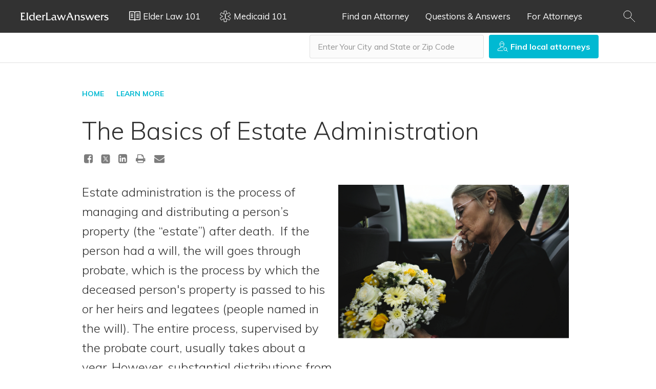

--- FILE ---
content_type: text/html; charset=UTF-8
request_url: https://www.elderlawanswers.com/estate-administration-12040
body_size: 20210
content:
<style>
	div.article p img {
		width: auto !important;
		max-width: 100% !important;
		height: 300px !important;
		object-fit: scale-down;
	}

  div.article tr td img {
    width: auto !important;
    height: 300px !important;
  }

  div.article table tr td {
    text-align: right !important;
    padding-bottom: 10px !important;
  }
</style>

<!doctype html>
<html lang="en">
<head>

  <!-- s:charset -->
  <meta charset="utf-8">
  <!-- e:charset -->

  <meta name="google-site-verification" content="TNr_Qe-XK4FAvVq4rcYqVaw0tCzJt8MsRRD6z8SseAI" />

  <!-- s:latest IE rendering engine -->
  <meta http-equiv="X-UA-Compatible" content="IE=edge">
  <!-- e:latest IE rendering engine -->

  <!-- s:viewport -->
  <meta name="viewport" content="width=device-width, initial-scale=1.0">
  <!-- e:viewport -->

  <!-- Favicon -->
  <link rel="icon" href="/favicon.ico">

  <!-- s:csrf-token -->
  <meta name="csrf-token" content="C7kGNN4EH1wr5TvCOm83cWNOciCivdaBlf0Sw6uT">
  <!-- e:csrf-token -->

  <!-- s:title -->
  <title>The Basics of Estate Administration</title>
  <!-- e:title -->

  <!-- Google Tag Manager -->
  <script>(function(w,d,s,l,i){w[l]=w[l]||[];w[l].push({'gtm.start':
              new Date().getTime(),event:'gtm.js'});var f=d.getElementsByTagName(s)[0],
            j=d.createElement(s),dl=l!='dataLayer'?'&l='+l:'';j.async=true;j.src=
            'https://www.googletagmanager.com/gtm.js?id='+i+dl;f.parentNode.insertBefore(j,f);
    })(window,document,'script','dataLayer','GTM-MR7ZHGG');</script>
  <!-- End Google Tag Manager -->

  <!-- s:stylesheet -->
  <link rel="stylesheet" href="/assets/css/app.css?id=5b09270e0c2b71395da9f1aa17e002db">
  <!-- e:stylesheet -->

      <!-- s:metatags -->
    <meta property="fb:app_id" content="459555037810939" />
	<meta property="og:site_name" content="ElderLawAnswers" />
	<meta property="og:locale" content="en_US" />
	<meta property="og:image" content="https://cdn.elderlawanswers.com/common/uploads/photos/17849-Grieving widow.jpg" />
	<meta property="og:type" content="article" />
	<meta property="twitter:card" content="summary" />
	<meta property="twitter:image" content="https://cdn.elderlawanswers.com/common/uploads/photos/17849-Grieving widow.jpg" />
	<meta property="twitter:url" content="https://www.elderlawanswers.com/estate-administration-12040" />
	<meta property="og:article:author" content="facebook.com/ElderLawAnswers" />
	<meta property="og:article:published_time" content="2012-12-20 19:03:45" />
	<meta property="og:article:modified_time" content="2021-01-06 18:15:08" />
	<meta property="og:article:section" content="" />
	<meta property="og:article:tag" content="elder law" />
	<meta property="og:title" content="The Basics of Estate Administration" />
	<meta property="twitter:title" content="The Basics of Estate Administration" />
	<meta property="og:description" content="Estate administration is the process of managing and distributing a person&rsquo;s property (the &ldquo;estate&rdquo;) after death.
" />
	<meta property="twitter:description" content="Estate administration is the process of managing and distributing a person&rsquo;s property (the &ldquo;estate&rdquo;) after death.
" />
	<meta name="description" content="Estate administration is the process of managing and distributing a person&rsquo;s property (the &ldquo;estate&rdquo;) after death.
" />
	
    <!-- e:metatags -->
  
  
<!-- Schema.org data experiment -->
      <script type="application/ld+json">
      {
          "@context" : "http://schema.org",
          "@type" : "Organization",
          "name" : "ElderLawAnswers",
          "url" : "https://www.elderlawanswers.com",
          "logo" : "https://cdn.elderlawanswers.com/ATTORNEY/og/ELA-FB-Logo.png",
          "sameAs" : [
              "https://www.facebook.com/elderlawanswers"
          ]
      }
    </script>
  
  <script type="application/ld+json">
  {
      "@context" : "http://schema.org",
      "@type" : "WebSite",
      "name" : "ElderLawAnswers",
      "url" : "https://www.elderlawanswers.com",
      "potentialAction": {
          "@type": "SearchAction",
          "target": "https://www.elderlawanswers.com/search/{search_term_string}",
          "query-input": "required name=search_term_string"
      }
  }
  </script>
  
  
  
      
    <!-- Canonical -->
    <link rel="canonical" href="https://www.elderlawanswers.com/estate-administration-12040">
  
</head>
<body>
<!-- Google Tag Manager (noscript) -->
<noscript><iframe src="https://www.googletagmanager.com/ns.html?id=GTM-MR7ZHGG"
                  height="0" width="0" style="display:none;visibility:hidden"></iframe></noscript>
<!-- End Google Tag Manager (noscript) -->

  <!--[if IE]>
    <p class="browsehappy">
      You are using an <strong>outdated</strong> browser.
      Please <a href="http://www.browsehappy.com/">upgrade your browser</a> to improve your experience.
    </p>
  <![endif]-->

  <!-- s:viewport -->
  <div class="viewport">

    <!-- s:header -->
    <header class="header header--color-mine-shaft">

      <!-- s:cnt -->
      <div class="cnt" style="padding: 0; justify-content: center;">

        <!-- s:logo -->
        <span class="header__logo">
          <a href="/" style="">
            <img src="/assets/images/layout/header/elder-law-answers.svg" alt="Elder Law Answers">
            Elder Law Answers
          </a>
        </span>
        <!-- e:logo -->

        <!-- s:learn more -->
        <button type="button" class="megamenu__elderlaw101_toggle header__learn-more">
          <svg width="22" height="19" viewBox="0 0 22 19" fill="none" xmlns="http://www.w3.org/2000/svg">
            <path fill-rule="evenodd" clip-rule="evenodd" d="M21.2143 0H12.5714L12.0214 0.235714L11 1.24143L9.97857 0.235714L9.42857 0H0.785714L0 0.785714V16.5L0.785714 17.2857H9.09857L10.45 18.6214H11.55L12.9014 17.2857H21.2143L22 16.5V0.785714L21.2143 0ZM10.2143 16.2171L9.93143 15.95L9.42857 15.7143H1.57143V1.57143H9.09857L10.2614 2.73429L10.2143 16.2171ZM20.4286 15.7143H12.5714L12.0214 15.95L11.8014 16.1543V2.67143L12.9014 1.57143H20.4286V15.7143ZM7.85714 4.71429H3.14286V6.28571H7.85714V4.71429ZM7.85714 11H3.14286V12.5714H7.85714V11ZM3.14286 7.85714H7.85714V9.42857H3.14286V7.85714ZM18.8571 4.71429H14.1429V6.28571H18.8571V4.71429ZM14.1429 7.85714H18.8571V9.42857H14.1429V7.85714ZM14.1429 11H18.8571V12.5714H14.1429V11Z" fill="white"/>
          </svg>
          <span class="margin margin--left-s">Elder Law 101</span>
          <i class="fa fa-times-circle" style="margin-left: 5px; display: none;"></i>
          <div class="close-spacer" style="margin-left: 20px;"></div>
        </button>
        <!-- e:learn more -->

        <!-- s:learn more -->
        <button type="button" class="megamenu__medicaid101_toggle header__learn-more">
          <svg
            xmlns:dc="http://purl.org/dc/elements/1.1/"
            xmlns:cc="http://creativecommons.org/ns#"
            xmlns:rdf="http://www.w3.org/1999/02/22-rdf-syntax-ns#"
            xmlns:svg="http://www.w3.org/2000/svg"
            xmlns="http://www.w3.org/2000/svg"
            xmlns:sodipodi="http://sodipodi.sourceforge.net/DTD/sodipodi-0.dtd"
            xmlns:inkscape="http://www.inkscape.org/namespaces/inkscape"
            width="23"
            height="22"
            viewBox="0 0 23 22"
            fill="none"
            version="1.1"
            id="svg4"
            sodipodi:docname="icon.svg"
            inkscape:version="0.92.4 (5da689c313, 2019-01-14)">
            <metadata
              id="metadata10">
              <rdf:RDF>
                <cc:Work
                  rdf:about="">
                  <dc:format>image/svg+xml</dc:format>
                  <dc:type
                    rdf:resource="http://purl.org/dc/dcmitype/StillImage" />
                  <dc:title></dc:title>
                </cc:Work>
              </rdf:RDF>
            </metadata>
            <defs
              id="defs8" />
            <sodipodi:namedview
              pagecolor="#ffffff"
              bordercolor="#ffffff"
              borderopacity="1"
              objecttolerance="10"
              gridtolerance="10"
              guidetolerance="10"
              inkscape:pageopacity="0"
              inkscape:pageshadow="2"
              inkscape:window-width="716"
              inkscape:window-height="480"
              id="namedview6"
              showgrid="false"
              inkscape:zoom="10.727273"
              inkscape:cx="11.5"
              inkscape:cy="11"
              inkscape:window-x="0"
              inkscape:window-y="0"
              inkscape:window-maximized="0"
              inkscape:current-layer="svg4" />
            <path
              d="M19.5819 4.017L19.3316 3.57904L18.8959 3.83317L14.0479 6.66072V1V0.5H13.5479H9.58258H9.08258V1V6.66072L4.23454 3.83317L3.7988 3.57904L3.54852 4.017L1.56589 7.48633L1.31997 7.91666L1.74812 8.16634L6.60642 10.9995L1.74812 13.8327L1.31997 14.0823L1.56589 14.5127L3.54852 17.982L3.79877 18.4199L4.23448 18.1659L9.08258 15.3391V21V21.5H9.58258H13.5479H14.0479V21V15.3391L18.896 18.1659L19.3317 18.4199L19.5819 17.982L21.5645 14.5127L21.8105 14.0823L21.3823 13.8327L16.524 10.9995L21.3823 8.16634L21.8105 7.91666L21.5645 7.48633L19.5819 4.017Z"
              stroke="white"
              id="path2" />
            <g
              style="fill:none"
              id="g828"
              transform="translate(10.902543,5.9067797)">
              <line
                id="line817"
                y2="10"
                x2="0.75"
                y1="3.27835e-08"
                x1="0.75"
                style="stroke:#ffffff;stroke-width:1.5" />
            </g>
          </svg>
          <span class="margin margin--left-s">Medicaid 101</span>
          <i class="fa fa-times-circle" style="margin-left: 5px; display: none;"></i>
          <div class="close-spacer" style="margin-left: 19px;"></div>
        </button>
        <!-- e:learn more -->

        <!-- s:search -->
        <button type="button" class="header__search header__search__mobile" data-toggle=".header__form">
          <img src="/assets/images/layout/header/search.svg" alt="Search">
        </button>
        <!-- e:search -->

        <!-- s:navigation -->
        <nav class="header__navigation">
          <h2>Navigation</h2>
          <button type="button" data-toggle=".header__navigation ul">
            Menu
            <img src="/assets/images/layout/header/arrow.svg" class="margin margin--left-s" alt="Arrow">
          </button>
          <ul>
            <li>
              <a href="/elder-law-attorneys">Find an Attorney</a>
            </li>
            
            <li>
              <a href="/questions-and-answers">Questions &amp; Answers</a>
            </li>
            <li>
              <a href="https://attorney.elderlawanswers.com/org/ela">For Attorneys</a>
            </li>
          </ul>
        </nav>
        <!-- e:navigation -->

        <!-- s:form -->
        <div class="header__form">

          <!-- s:cnt -->
          <div class="cnt">
            <form action="/search/results" id="site-search" class="top-search" method="get">
              <h4>Article Search <i class="fa fa-times-circle" data-toggle=".header__form"></i> </h4>
              <div style="display: flex;">
                <div style="flex: 1 1 auto;">
                  <input type="search" name="q" class="field field--color-alabaster field--size-m field--style-default field--modifier-outline" placeholder="Type in your keyword" autocomplete="off">
                </div>
                <div style="flex: 0 0 3.75rem;">
                  <button type="submit" class="button button--color-robins-egg-blue button--size-m button--style-default" onclick="ga('send', 'event', 'ela consumer', 'click search site', 'header');">
                    <img src="/assets/images/layout/header/search.svg" alt="Search">
                  </button>
                </div>
              </div>
            </form>
            <form action="/USA-elder-law-attorneys" id="site-search" class="top-search top-search-attorney" method="get" style="display: none;">
              <h4>Attorney Search <i class="fa fa-times-circle" data-toggle=".header__form"></i> </h4>
              <div style="display: flex;">
                <div style="flex: 1 1 auto;">
                  <input type="search" id="find-attorney-search" name="q" class="field field--color-alabaster field--size-m field--style-default field--modifier-outline" placeholder="Type in your city and state" autocomplete="off">
                </div>
                <div style="flex: 0 0 3.75rem;">
                  <button type="submit" class="button button--color-robins-egg-blue button--size-m button--style-default find-attorney-btn" onclick="ga('send', 'event', 'ela consumer', 'click search attorney', 'header');">
                    <img src="/assets/images/components/search/search.svg" alt="Search">
                  </button>
                </div>
              </div>
            </form>
            <div class="switch">
              <h3 style="color: #000; float: left; margin-right: 10px;">Search Articles</h3>
              <input id="cmn-toggle-4" class="cmn-toggle cmn-toggle-round-flat" type="checkbox">
              <label for="cmn-toggle-4"></label> <h3 style="color: #000; float: left;">Find Attorneys</h3>
            </div>
          </div>
          <!-- e:cnt -->
        </div>
        <!-- e:form -->

        <!-- s:search -->
        <button type="button" class="header__search header__search__desktop" data-toggle=".header__form">
          <img src="/assets/images/layout/header/search.svg" alt="Search">
        </button>
        <!-- e:search -->

      </div>
      <!-- e:cnt -->

    </header>
    <!-- e:header -->

<!-- s:main -->
<main class="main">
  <!-- s:search -->
<div class="search">

  <!-- s:cnt -->
  <div class="cnt">

    
    
    <!-- s:form -->
    <div class="search__form">
      <form action="#">
        <input type="text" id="find-attorney" class="field field--color-alabaster field--size-m field--style-default field--modifier-round field--modifier-outline" placeholder="Enter Your City and State or Zip Code" autocomplete="off">
        <button type="submit" id="find-attorney-btn" class="button button--color-robins-egg-blue button--size-m button--style-default button--modifier-round">
          <img src="/assets/images/components/search/search.svg" alt="Search">
          <span>Find local attorneys</span>
        </button>
      </form>
    </div>
    <!-- e:form -->

  </div>
  <!-- e:cnt -->

</div>
<!-- e:search -->
  <!-- s:page -->
  <div class="page">
    <!-- s:cnt -->
    <div class="cnt" style="max-width: 62em;">
      <!-- s:navigate -->
<div class="navigate">
  <ul>
    <li><a href="/">HOME</a></li><li><a href="/learn-more">LEARN MORE</a></li>
    <li style="display: none;">
      <a href="">
        View All
        <i class="arrow">
  <svg width="8" height="13" viewBox="0 0 8 13" xmlns="http://www.w3.org/2000/svg"><path d="M.973.93l6 6-6 6" stroke="#00B9D2" fill="none" fill-rule="evenodd" stroke-linecap="round" stroke-linejoin="round"/></svg>
</i>      </a>
    </li>
  </ul>
</div>
<!-- e:navigate -->
      <!-- s:heading -->
      <div class="heading">
        <h1 class="heading__title">The Basics of Estate Administration</h1>
        <div class="heading__description heading__description--article">
          <ul class="heading__article">
                       </ul>
          <ul class="heading__social">
    <li>
        <a target="_blank"
           href="https://www.facebook.com/sharer/sharer.php?display=popup&u=https%3A%2F%2Fwww.elderlawanswers.com%2Festate-administration-12040&t=The+Basics+of+Estate+Administration"
        >
            <i class="fa fa-fw fa-facebook-square"></i>
        </a>
    </li>
    <li>
        <a target="_blank"
           href="https://twitter.com/intent/tweet?text=The+Basics+of+Estate+Administration&url=https%3A%2F%2Fwww.elderlawanswers.com%2Festate-administration-12040&via=elderlawanswers&related=elderlawanswers"
           data-lang="en"
           title="Tweet This">
            <svg fill="#7c7c7c" xmlns="http://www.w3.org/2000/svg"  viewBox="0 0 50 50" width="20.57px" height="20.57px"><path d="M 11 4 C 7.134 4 4 7.134 4 11 L 4 39 C 4 42.866 7.134 46 11 46 L 39 46 C 42.866 46 46 42.866 46 39 L 46 11 C 46 7.134 42.866 4 39 4 L 11 4 z M 13.085938 13 L 21.023438 13 L 26.660156 21.009766 L 33.5 13 L 36 13 L 27.789062 22.613281 L 37.914062 37 L 29.978516 37 L 23.4375 27.707031 L 15.5 37 L 13 37 L 22.308594 26.103516 L 13.085938 13 z M 16.914062 15 L 31.021484 35 L 34.085938 35 L 19.978516 15 L 16.914062 15 z"/></svg>
        </a>
    </li>
    <li>
        <a target="_blank"
           href="http://www.linkedin.com/shareArticle?mini=true&url=https%3A%2F%2Fwww.elderlawanswers.com%2Festate-administration-12040&source=ElderLawAnswers">
            <i class="fa fa-fw fa-linkedin-square"></i>
        </a>
    </li>
    <li>
        <a href="#" onclick="printPage()" title="Print">
            <i class="fa fa-fw fa-print"></i>
        </a>
    </li>
    <li>
        <a href="#" onclick="sendPage()" title="Share via Email">
            <i class="fa fa-fw fa-envelope"></i>
        </a>
    </li>
</ul>

        </div>
      </div>
      <!-- e:heading -->

      <!-- s:article -->
      <div class="article">
        <p><img alt="" src="https://cdn.elderlawanswers.com/common/uploads/photos/17849-Grieving widow.jpg" style="float:right; height:133px; margin-left:10px; margin-right:10px; width:200px" />Estate administration is the process of managing and distributing a person&rsquo;s property (the &ldquo;estate&rdquo;) after death.&nbsp; If the person had a will, the will goes through probate, which is the process by which the deceased person&#39;s property is passed to his or her heirs and legatees (people named in the will). The entire process, supervised by the probate court, usually takes about a year. However, substantial distributions from the estate can be made in the interim.</p><p>The emotional trauma brought on by the death of a close family member often is accompanied by bewilderment about the financial and legal steps the survivors must take. The spouse who passed away may have handled all of the couple&#39;s finances. Or perhaps a child must begin taking care of probating an estate about which he or she knows little. And this task may come on top of commitments to family and work that can&#39;t be set aside. Finally, the estate itself may be in disarray or scattered among many accounts, which is not unusual with a generation that saw banks collapse during the Depression.</p>
      </div>
      <!-- e:article -->

      <!-- s:specialize -->
      <div
        class="attorneys-widget-deferred"
        data-url="/api/widget/content/attorneys/article"
      >
        
        <section class="specialize blurred">
    <p class="specialize__title">
        Local Elder Law Attorneys in <strong>Your City</strong>
    </p>
    <div class="grid grid--columns-1 grid--columns-m-2 grid--columns-l-3">
        <div>
            <div class="specialize__box">
                <div class="attorney">
                    <a href="#" class="attorney__thumbnail" style="background-image: url('https://cdn.elderlawanswers.com/common/uploads/photos/default-avatar.jpg'); border-radius: 50%;"></a>
                    <h4 class="attorney__name">
                        <a href="#">Elder Law Attorney</a>
                    </h4>
                    <div class="attorney__description">
                        <p>
                            Firm Name<br>
                            City, State
                        </p>
                        <button class="button button--color-robins-egg-blue button--size-m button--style-default button--modifier-round button--modifier-transparent introduce-btn" data-state="active">Introduce Us</button>
                    </div>
                </div>
            </div>
        </div>
        <div>
            <div class="specialize__box">
                <div class="attorney">
                    <a href="#" class="attorney__thumbnail" style="background-image: url('https://cdn.elderlawanswers.com/common/uploads/photos/default-avatar.jpg'); border-radius: 50%;"></a>
                    <h4 class="attorney__name">
                        <a href="#">Elder Law Attorney</a>
                    </h4>
                    <div class="attorney__description">
                        <p>
                            Firm Name<br>
                            City, State
                        </p>
                        <button class="button button--color-robins-egg-blue button--size-m button--style-default button--modifier-round button--modifier-transparent introduce-btn" data-state="active">Introduce Us</button>
                    </div>
                </div>
            </div>
        </div>
        <div>
            <div class="specialize__box">
                <div class="attorney">
                    <a href="#" class="attorney__thumbnail" style="background-image: url('https://cdn.elderlawanswers.com/common/uploads/photos/default-avatar.jpg'); border-radius: 50%;"></a>
                    <h4 class="attorney__name">
                        <a href="#">Elder Law Attorney</a>
                    </h4>
                    <div class="attorney__description">
                        <p>
                            Firm Name<br>
                            City, State
                        </p>
                        <button class="button button--color-robins-egg-blue button--size-m button--style-default button--modifier-round button--modifier-transparent introduce-btn" data-state="active">Introduce Us</button>
                    </div>
                </div>
            </div>
        </div>
    </div>
</section>      </div>
      <!-- e:specialize -->

      <!-- s:article -->
      <div class="article">
        <p>Here we set out the steps the surviving family members should take. These responsibilities ultimately fall on whoever was appointed executor or personal representative in the deceased family member&#39;s will. Matters can be a bit more complicated in the absence of a will, because it may not be clear who has the responsibility of carrying out these steps.</p><p>First, secure the tangible property. This means anything you can touch, such as silverware, dishes, furniture, or artwork. You will need to determine accurate values of each piece of property, which may require appraisals, and then distribute the property as the deceased directed. If property is passed around to family members before you have the opportunity to take an inventory, this will become a difficult, if not impossible, task. Of course, this does not apply to gifts the deceased may have made during life, which will not be part of his or her estate.</p><p>Second, take your time. You do not need to take any other steps immediately. While bills do need to be paid, they can wait a month or two without adverse repercussions. It&#39;s more important that you and your family have time to grieve. Financial matters can wait. (One exception: Social Security should be notified within a month of death. If checks are issued following death, you could be in for a battle. For more on Social Security&#39;s death procedures, <a href="https://www.ssa.gov/pubs/EN-05-10008.pdf" target="_blank">click here</a>.)&nbsp;</p><p>When you&#39;re ready, but not a day sooner, meet with an attorney to review the steps necessary to administer the deceased&#39;s estate. To find an attorney near you, <a href="https://www.elderlawanswers.com/elder-law-attorneys" target="_blank">click here</a>. Bring as much information as possible about finances, taxes and debts. Don&#39;t worry about putting the papers in order first; the lawyer will have experience in organizing and understanding confusing financial statements.</p><p>The exact rules of estate administration differ from state to state. In general, they include the following steps:</p>

<ol>
	<li><strong>Filing the will. </strong>You must file the will&nbsp;and petition at the probate court in order to be appointed executor or personal representative. In the absence of a will, heirs must petition the court to be appointed &quot;administrator&quot; of the estate.</li>
	<li><strong>Marshaling, or collecting, the assets</strong>. This means that you have to find out everything the deceased owned. You need to file a list, known as an &quot;inventory,&quot; with the probate court. It&#39;s generally best to consolidate all the estate funds to the extent possible. Bills and bequests should be paid from a single checking account, either one you establish or one set up by your attorney, so that you can keep track of all expenditures.</li>
	<li><strong>Paying bills and taxes</strong>. If an state or federal estate tax return is needed---generally if the estate exceeds $1 million in value---it must be filed within nine months of the date of death. If you miss this deadline and the estate is taxable, severe penalties and interest may apply. If you do not have all the information available in time, you can file for an extension and pay your best estimate of the tax due.</li>
	<li><strong>Filing tax returns.</strong> You must also file a final income tax return for the decedent and, if the estate holds any assets and earns interest or dividends, an income tax return for the estate. If the estate does earn income during the administration process, it will have to obtain its own tax identification number in order to keep track of such earnings.</li>
	<li><strong>Distributing property to the heirs and legatees</strong>. Generally, executors do not pay out all of the estate assets until the period runs out for creditors to make claims, which can be as long as a year after the date of death. But once the executor understands the estate and the likely claims, he or she can distribute most of the assets, retaining a reserve for unanticipated claims and the costs of closing out the estate.</li>
	<li><strong>Filing a final account</strong>. The executor must file an account with the probate court listing any income to the estate since the date of death and all expenses and estate distributions. Once the court approves this final account, the executor can distribute whatever is left in the closing reserve, and finish his or her work.</li>
</ol>

<p>Some of these steps can be eliminated by avoiding probate through joint ownership or trusts. But whoever is left in charge still has to pay all debts, file tax returns, and distribute the property to the rightful heirs. You can make it easier for your heirs by keeping good records of your assets and liabilities. This will shorten the process and reduce the legal bill.</p><p><a href="https://www.help4srs.org/" target="_blank">Health and Elder Law Programs (H.E.L.P.)</a>, a non-profit organization started by a California elder law attorney, offers <a href="https://www.help4srs.org/wp-content/uploads/2016/03/DTH_Checklist2016.pdf" target="_blank">a checklist </a>to help survivors sort out and keep track of the things that need to be handled after a person has died.&nbsp;</p><p>For more information on the duties of an executor, <a href="https://www.elderlawanswers.com/what-is-required-of-an-executor-6434" target="_blank">click here</a>.</p>

        <br />
        <a
          href="https://attorney.elderlawanswers.com/admin/cms/article/id/12040"
          class="mod-date"
          target="_blank"
          rel="nofollow"
          ><small>
             ... </small
          ></a
        >
      </div>
      <!-- e:article -->

      <!-- s:related -->
      <section class="related">
        <h4 class="related__title">Related Articles</h4>
        <div class="grid grid--columns-1 grid--columns-m-2 grid--columns-l-3">
                    <div>
            <article class="related__article">
              <h5>
                <a
                  href="/what-is-probate-12397"
                  title="6 Steps in the Probate Process"
                  >6 Steps in the Probate Process</a
                >
              </h5>
              <p>
                Probate is the process of administering and settling an estate after a person dies. The exact probate process differs from st...
              </p>
              <a
                href="/what-is-probate-12397"
                title="6 Steps in the Probate Process"
                class="button button--link"
                >Read more</a
              >
            </article>
          </div>
                    <div>
            <article class="related__article">
              <h5>
                <a
                  href="/what-is-probate-12440"
                  title="What Is Probate?"
                  >What Is Probate?</a
                >
              </h5>
              <p>
                Probate is the process of administering and settling an estate after a person dies.

              </p>
              <a
                href="/what-is-probate-12440"
                title="What Is Probate?"
                class="button button--link"
                >Read more</a
              >
            </article>
          </div>
                    <div>
            <article class="related__article">
              <h5>
                <a
                  href="/the-attorneys-role-in-medicaid-planning-12260"
                  title="The Role of an Elder Law Attorney in Medicaid Planning"
                  >The Role of an Elder Law Attorney in Medicaid Planning</a
                >
              </h5>
              <p>
                Do you need an attorney for even "simple" Medicaid planning? This depends on your situation, but in most cases, the prudent a...
              </p>
              <a
                href="/the-attorneys-role-in-medicaid-planning-12260"
                title="The Role of an Elder Law Attorney in Medicaid Planning"
                class="button button--link"
                >Read more</a
              >
            </article>
          </div>
                    <div>
            <article class="related__article">
              <h5>
                <a
                  href="/how-does-medicaid-treat-the-purchase-of-a-life-estate-12432"
                  title="How Does Medicaid Treat the Purchase of a Life Estate?"
                  >How Does Medicaid Treat the Purchase of a Life Estate?</a
                >
              </h5>
              <p>
                We live in NJ. My dad broke his hip from a car accident, went through therapy, came home to his house, and fell down his step...
              </p>
              <a
                href="/how-does-medicaid-treat-the-purchase-of-a-life-estate-12432"
                title="How Does Medicaid Treat the Purchase of a Life Estate?"
                class="button button--link"
                >Read more</a
              >
            </article>
          </div>
                  </div>
      </section>
      <!-- e:related -->

      <div id="disqus_thread" class="hidden-print" style="margin-top: 30px;"></div>
      <section id="panel-container-888">

</section>

<section id="panel-container" style="display: none;">
    <div id="related-panel">
        <div class="suggested">
            <h4>Editor's Suggested Articles</h4>
            <div class="grid grid--columns-2">
                                                        <div>
                        <h3>
                            <a href="/what-is-probate-12397" title="6 Steps in the Probate Process">6 Steps in the Probate Process</a>
                        </h3>
                        <a href="/what-is-probate-12397" title="6 Steps in the Probate Process" class="button button--link" onclick="ga('send', 'event', 'article', 'click related article panel', '12397');">Read more</a>
                    </div>
                                                                            <div>
                        <h3>
                            <a href="/what-is-probate-12440" title="What Is Probate?">What Is Probate?</a>
                        </h3>
                        <a href="/what-is-probate-12440" title="What Is Probate?" class="button button--link" onclick="ga('send', 'event', 'article', 'click related article panel', '12440');">Read more</a>
                    </div>
                                                </div>
        </div>
        <div class="subscribe">
            <svg version="1.0" xmlns="http://www.w3.org/2000/svg" width="60px" height="60px" viewBox="0 0 3000 2960" preserveAspectRatio="xMidYMid meet" style="width:60px;height:60px; float: left;">
                <g id="layer101" fill="#fff" stroke="none">
                    <path d="M73 2939 c-17 -11 -41 -36 -52 -55 -21 -35 -21 -44 -21 -855 l0 -820 24 -47 c27 -53 40 -67 117 -134 30 -26 63 -55 75 -65 12 -10 37 -32 57 -50 l37 -32 2 -173 3 -173 225 -5 c208 -5 227 -7 246 -25 12 -11 30 -27 40 -35 64 -50 184 -148 215 -174 47 -41 65 -56 189 -156 58 -47 107 -88 110 -91 3 -4 21 -16 40 -28 27 -16 51 -21 109 -21 71 0 75 1 135 45 33 24 75 57 93 72 17 15 44 37 59 48 15 11 39 30 53 42 14 13 109 89 211 170 l185 148 220 5 220 5 5 167 5 168 61 52 c33 29 86 76 119 103 81 70 93 83 121 137 l24 47 0 820 c0 812 0 820 -21 855 -11 19 -35 44 -53 56 -33 20 -43 20 -1427 20 -1386 0 -1394 0 -1426 -21z m2586 -182 c-14 -12 -59 -47 -99 -77 -40 -30 -78 -60 -84 -66 -6 -6 -52 -42 -101 -79 -50 -37 -94 -72 -100 -79 -5 -6 -37 -31 -70 -55 -33 -25 -114 -87 -180 -140 -66 -52 -145 -114 -175 -138 -30 -23 -123 -97 -207 -163 -84 -66 -154 -120 -157 -120 -3 0 -16 9 -28 19 -57 49 -35 31 -582 474 -66 54 -130 106 -141 115 -11 9 -78 64 -150 121 -71 58 -132 107 -135 111 -3 3 -23 19 -45 36 -22 16 -49 37 -59 47 -19 16 36 17 1160 17 l1179 -1 -26 -22z m-2295 -259 c88 -71 179 -144 200 -161 22 -18 67 -55 100 -82 34 -28 106 -86 161 -130 55 -44 103 -84 107 -90 8 -11 -19 -39 -92 -95 -25 -19 -54 -43 -65 -53 -11 -10 -45 -37 -75 -60 -30 -23 -57 -44 -60 -48 -3 -3 -107 -87 -232 -187 l-228 -181 0 615 c0 449 3 613 11 608 6 -3 84 -65 173 -136z m2456 -478 l0 -610 -57 46 c-32 25 -67 53 -78 63 -11 10 -58 47 -105 82 -82 63 -263 205 -325 255 -16 14 -72 56 -123 95 -104 79 -102 68 -22 129 18 14 99 77 179 140 80 63 151 118 156 122 10 8 170 134 190 150 47 38 179 138 182 138 1 0 3 -275 3 -610z m-1667 -161 l47 -41 0 -219 0 -219 -250 0 -250 0 0 99 0 99 72 58 c40 33 88 71 108 86 19 14 76 60 125 101 50 42 92 76 95 76 3 1 26 -17 53 -40z m829 -36 c56 -43 109 -85 118 -94 19 -18 175 -139 198 -154 9 -5 27 -20 41 -33 15 -12 49 -39 78 -60 l52 -37 1 -362 0 -363 -985 0 -985 0 0 349 0 349 45 36 45 37 0 -110 0 -111 365 0 365 0 2 224 3 224 72 -59 c40 -33 81 -59 91 -59 10 0 29 11 42 25 l23 25 204 0 204 0 -3 58 -3 57 -119 5 -118 5 43 31 c24 18 60 46 79 63 19 17 36 31 38 31 1 0 48 -35 104 -77z m741 -654 c-24 -22 -46 -39 -49 -39 -2 0 -4 34 -4 75 l0 75 49 -36 49 -37 -45 -38z m-2415 2 l-3 -30 -36 34 -37 33 37 26 36 26 3 -30 c2 -16 2 -43 0 -59z m1602 -645 c0 -2 -42 -37 -92 -77 -51 -41 -95 -76 -98 -79 -3 -3 -33 -28 -68 -55 -35 -28 -80 -65 -100 -83 -60 -52 -63 -52 -170 35 -53 43 -99 80 -102 83 -18 18 -129 110 -133 110 -3 0 -23 16 -44 35 l-38 35 423 0 c232 0 422 -2 422 -4z"/>
                    <path d="M1424 1576 c-3 -7 -4 -33 -2 -57 l3 -44 375 0 375 0 3 58 3 57 -376 0 c-311 0 -377 -2 -381 -14z"/>
                    <path d="M1427 1423 c-4 -3 -7 -39 -7 -80 l0 -73 455 0 456 0 -3 78 -3 77 -446 3 c-245 1 -449 -1 -452 -5z"/>
                    <path d="M594 1097 c-3 -8 -4 -49 -2 -93 l3 -79 867 -3 868 -2 0 95 0 95 -865 0 c-714 0 -867 -2 -871 -13z"/>
                </g>
            </svg>
            <button type="button" class="button button--link pull-right close-suggested" style="color: #fff;">X</button>
            <p  class="toggle-inline-form">Need more information?<br>
            <a href="#">Subscribe</a> to Elder Law<br>
            Updates.</p>
            
        </div>
        <div id="related-panel-inline" style="display: none; break-before: column; width: 100%;">
            <div style="border: 0px solid red; width: 100%; padding: 20px; background-color: #E2F2FF;">
    <form name="contact-form" action="/email/preferences" method="POST" id="contact-form-wide" class="contact-form-wide">
        <input type="hidden" name="_token" value="C7kGNN4EH1wr5TvCOm83cWNOciCivdaBlf0Sw6uT" autocomplete="off">

        <div style="display: flex; width: 100%;" class="flex-col">
            <div class="row" style="width: 40%; margin-right: 10px;">
                <input type="text" name="name" id="contact-name" class="field field--color-white field--size-m field--style-default field--modifier-round field--modifier-outline" placeholder="Your full name" required>
            </div>
            <div class="row" style="width: 40%; margin-right: 10px;">
                <input type="email" name="email" id="contact-email" class="field field--color-white field--size-m field--style-default field--modifier-round field--modifier-outline" placeholder="Your email address" required>
            </div>
            <div class="row" style="width: 20%; margin-left: 10px;">
                <input type="text" name="zip" id="contact-zip" class="field field--color-white field--size-m field--style-default field--modifier-round field--modifier-outline" placeholder="ZIP / Postal Code" required>
            </div>
        </div>

        <div style="display: flex; width: 100%; justify-content: center;" class="flex-col">
            <div class="row frequency" style="width: 100%;">
                <label>How often would you like to receive Updates?</label><br>
                <input type="radio" name="frequency" title="Once a day" value="6133" class="first" checked> <span style="margin-right: 10px;"><b>Once</b> a week</span>
                <input type="radio" name="frequency" title="Once a week" value="6135"> <span><b>More than</b> once a week</span>
            </div>
            <div style="width: 100%;">
                <ul class="modal__buttons">
                    <li>
                        <button type="button" class="button button--link close-form">Cancel</button>
                    </li>
                    <li>
                        <button
                                type="submit"
                                id="subscribe-inline-btn"
                                name="subscribe-inline-btn"
                                class="button button--color-robins-egg-blue button--size-m button--style-default button--modifier-round g-recaptcha"
                                data-sitekey="6LdfKFwUAAAAAMbRjXhhqKxIGQzMHqeQ6veu_N2v"
                                data-callback="submitPref">
                            Subscribe
                        </button>
                    </li>
                </ul>
            </div>
        </div>

    </form>
</div>        </div>
    </div>
    <div id="related-panel-toggle" style="display: none;">
        <div class="subscribe">
            <svg version="1.0" xmlns="http://www.w3.org/2000/svg" width="20px" height="20px" viewBox="0 0 3000 2960" preserveAspectRatio="xMidYMid meet" style="width:20px;height:20px; float: left;">
                <g id="layer101" fill="#fff" stroke="none">
                    <path d="M73 2939 c-17 -11 -41 -36 -52 -55 -21 -35 -21 -44 -21 -855 l0 -820 24 -47 c27 -53 40 -67 117 -134 30 -26 63 -55 75 -65 12 -10 37 -32 57 -50 l37 -32 2 -173 3 -173 225 -5 c208 -5 227 -7 246 -25 12 -11 30 -27 40 -35 64 -50 184 -148 215 -174 47 -41 65 -56 189 -156 58 -47 107 -88 110 -91 3 -4 21 -16 40 -28 27 -16 51 -21 109 -21 71 0 75 1 135 45 33 24 75 57 93 72 17 15 44 37 59 48 15 11 39 30 53 42 14 13 109 89 211 170 l185 148 220 5 220 5 5 167 5 168 61 52 c33 29 86 76 119 103 81 70 93 83 121 137 l24 47 0 820 c0 812 0 820 -21 855 -11 19 -35 44 -53 56 -33 20 -43 20 -1427 20 -1386 0 -1394 0 -1426 -21z m2586 -182 c-14 -12 -59 -47 -99 -77 -40 -30 -78 -60 -84 -66 -6 -6 -52 -42 -101 -79 -50 -37 -94 -72 -100 -79 -5 -6 -37 -31 -70 -55 -33 -25 -114 -87 -180 -140 -66 -52 -145 -114 -175 -138 -30 -23 -123 -97 -207 -163 -84 -66 -154 -120 -157 -120 -3 0 -16 9 -28 19 -57 49 -35 31 -582 474 -66 54 -130 106 -141 115 -11 9 -78 64 -150 121 -71 58 -132 107 -135 111 -3 3 -23 19 -45 36 -22 16 -49 37 -59 47 -19 16 36 17 1160 17 l1179 -1 -26 -22z m-2295 -259 c88 -71 179 -144 200 -161 22 -18 67 -55 100 -82 34 -28 106 -86 161 -130 55 -44 103 -84 107 -90 8 -11 -19 -39 -92 -95 -25 -19 -54 -43 -65 -53 -11 -10 -45 -37 -75 -60 -30 -23 -57 -44 -60 -48 -3 -3 -107 -87 -232 -187 l-228 -181 0 615 c0 449 3 613 11 608 6 -3 84 -65 173 -136z m2456 -478 l0 -610 -57 46 c-32 25 -67 53 -78 63 -11 10 -58 47 -105 82 -82 63 -263 205 -325 255 -16 14 -72 56 -123 95 -104 79 -102 68 -22 129 18 14 99 77 179 140 80 63 151 118 156 122 10 8 170 134 190 150 47 38 179 138 182 138 1 0 3 -275 3 -610z m-1667 -161 l47 -41 0 -219 0 -219 -250 0 -250 0 0 99 0 99 72 58 c40 33 88 71 108 86 19 14 76 60 125 101 50 42 92 76 95 76 3 1 26 -17 53 -40z m829 -36 c56 -43 109 -85 118 -94 19 -18 175 -139 198 -154 9 -5 27 -20 41 -33 15 -12 49 -39 78 -60 l52 -37 1 -362 0 -363 -985 0 -985 0 0 349 0 349 45 36 45 37 0 -110 0 -111 365 0 365 0 2 224 3 224 72 -59 c40 -33 81 -59 91 -59 10 0 29 11 42 25 l23 25 204 0 204 0 -3 58 -3 57 -119 5 -118 5 43 31 c24 18 60 46 79 63 19 17 36 31 38 31 1 0 48 -35 104 -77z m741 -654 c-24 -22 -46 -39 -49 -39 -2 0 -4 34 -4 75 l0 75 49 -36 49 -37 -45 -38z m-2415 2 l-3 -30 -36 34 -37 33 37 26 36 26 3 -30 c2 -16 2 -43 0 -59z m1602 -645 c0 -2 -42 -37 -92 -77 -51 -41 -95 -76 -98 -79 -3 -3 -33 -28 -68 -55 -35 -28 -80 -65 -100 -83 -60 -52 -63 -52 -170 35 -53 43 -99 80 -102 83 -18 18 -129 110 -133 110 -3 0 -23 16 -44 35 l-38 35 423 0 c232 0 422 -2 422 -4z"/>
                    <path d="M1424 1576 c-3 -7 -4 -33 -2 -57 l3 -44 375 0 375 0 3 58 3 57 -376 0 c-311 0 -377 -2 -381 -14z"/>
                    <path d="M1427 1423 c-4 -3 -7 -39 -7 -80 l0 -73 455 0 456 0 -3 78 -3 77 -446 3 c-245 1 -449 -1 -452 -5z"/>
                    <path d="M594 1097 c-3 -8 -4 -49 -2 -93 l3 -79 867 -3 868 -2 0 95 0 95 -865 0 c-714 0 -867 -2 -871 -13z"/>
                </g>
            </svg><a href="#">Related Articles and Subscriptions</a>
        </div>
    </div>
</section>


    </div>
    <!-- e:cnt -->
  </div>
  <!-- e:page -->
  <div
    class="attorneys-widget-deferred"
    data-url="/api/widget/mobile/attorneys/The Basics of Estate Administration"
  >
    
  </div>
  <link rel="stylesheet" href="https://unpkg.com/tippy.js@1.4.1/dist/tippy.css" />
<script src="https://unpkg.com/tippy.js@1.4.1/dist/tippy.min.js"></script>
<script>
    tippy('.tooltip');
</script></main>
<!-- e:main -->

<!-- s:footer -->
      <footer class="footer">

          <!-- s:cnt -->
          <div class="cnt">

            <!-- s:description -->
            <div class="footer__description">
              <h5>
                Help is available in <strong>your community</strong>
              </h5>
              <p>
                Find an elder law attorney in your city.
              </p>
            </div>
            <!-- e:description -->

            <!-- s:grid -->
            <div class="grid grid--columns-2 grid--columns-m-4">

              <!-- s:grid child -->
              <div>

                <!-- s:links -->
                <ul class="footer__links">
                  <li>
                    <a href="/pennsylvania-elder-law-attorneys/pittsburgh">Pittsburgh, PA</a>
                  </li>
                  <li>
                    <a href="/maryland-elder-law-attorneys/baltimore">Baltimore, MD</a>
                  </li>
                  <li>
                    <a href="/massachusetts-elder-law-attorneys/boston">Boston, MA</a>
                  </li>
                  <li>
                    <a href="/north-carolina-elder-law-attorneys/charlotte">Charlotte, NC</a>
                  </li>
                  <li>
                    <a href="/north-carolina-elder-law-attorneys/raleigh">Raleigh, NC</a>
                  </li>
                </ul>
                <!-- e:links -->

              </div>
              <!-- e:grid child -->

              <!-- s:grid child -->
              <div>

                <!-- s:links -->
                <ul class="footer__links">
                  <li>
                    <a href="/illinois-elder-law-attorneys/chicago">Chicago, IL</a>
                  </li>
                  <li>
                    <a href="/ohio-elder-law-attorneys/cleveland">Cleveland, OH</a>
                  </li>
                  <li>
                    <a href="/texas-elder-law-attorneys/dallas">Dallas, TX</a>
                  </li>
                  <li>
                    <a href="/colorado-elder-law-attorneys/denver">Denver, CO</a>
                  </li>
                  <li>
                    <a href="/florida-elder-law-attorneys/fort-lauderdale">Ft. Lauderdale, FL</a>
                  </li>
                </ul>
                <!-- e:links -->

              </div>
              <!-- e:grid child -->

              <!-- s:grid child -->
              <div>

                <!-- s:links -->
                <ul class="footer__links">
                  <li>
                    <a href="/texas-elder-law-attorneys/houston">Houston, TX</a>
                  </li>
                  <li>
                    <a href="/california-elder-law-attorneys/los-angeles">Los Angeles, CA</a>
                  </li>
                  <li>
                    <a href="/kentucky-elder-law-attorneys/louisville">Louisville, KY</a>
                  </li>
                  <li>
                    <a href="/minnesota-elder-law-attorneys/minneapolis">Minneapolis, MN</a>
                  </li>
                  <li>
                    <a href="/new-york-elder-law-attorneys/new-york">New York, NY</a>
                  </li>
                </ul>
                <!-- e:links -->

              </div>
              <!-- e:grid child -->

              <!-- s:grid child -->
              <div>

                <!-- s:links -->
                <ul class="footer__links">
                  <li>
                    <a href="/california-elder-law-attorneys/oakland">Oakland, CA</a>
                  </li>
                  <li>
                    <a href="/pennsylvania-elder-law-attorneys/philadelphia">Philadelphia, PA</a>
                  </li>
                  <li>
                    <a href="/arizona-elder-law-attorneys/phoenix">Phoenix, AZ</a>
                  </li>
                  <li>
                    <a href="/elder-law-attorneys">Search more cities and states</a>
                  </li>
                </ul>
                <!-- e:links -->

              </div>
              <!-- e:grid child -->

            </div>
            <!-- e:grid -->

            <!-- s:rule -->
            <hr class="footer__rule">
            <!-- e:rule -->

            <!-- s:grid -->
            <div class="grid grid--columns-2">

              <!-- s:grid child -->
              <div>

                <h6>Resources</h6>

                <!-- s:grid -->
                <div class="grid grid--columns-1 grid--columns-m-2">

                  <!-- s:grid child -->
                  <div>

                    <!-- s:links -->
                    <ul class="footer__links">
                      <li>
                        <a href="/estate-planning">Estate Planning</a>
                      </li>
                      <li>
                        <a href="/grandchildren">Grandchildren</a>
                      </li>
                      <li>
                        <a href="/health-care-decisions">Health Care Decisions</a>
                      </li>
                      <li>
                        <a href="/long-term-care-insurance">Long-Term Care Insurance</a>
                      </li>
                      <li>
                        <a href="/medicaid-planning-strategies">Medicaid Planning Strategies</a>
                      </li>
                      <li>
                        <a href="/medicaids-eligibility-and-transfer-rules">How to Qualify for Medicaid</a>
                      </li>
                    </ul>
                    <!-- e:links -->

                  </div>
                  <!-- e:grid child -->

                  <!-- s:grid child -->
                  <div>

                    <!-- s:links -->
                    <ul class="footer__links">
                      <li>
                        <a href="/medicare">Medicare</a>
                      </li>
                      <li>
                        <a href="/retirement-planning">Retirement Planning</a>
                      </li>
                      <li>
                        <a href="/senior-living">Senior Living</a>
                      </li>
                      <li>
                        <a href="/social-security">Social Security</a>
                      </li>
                      <li>
                        <a href="/special-needs-planning">Special Needs Planning</a>
                      </li>
                      <li>
                        <a href="/veterans-benefits">Veterans Benefits</a>
                      </li>
                    </ul>
                    <!-- e:links -->

                  </div>
                  <!-- e:grid child -->

                </div>
                <!-- e:grid -->

              </div>
              <!-- e:grid child -->

              <!-- s:grid child -->
              <div>

                <!-- s:grid -->
                <div class="grid grid--columns-1 grid--columns-m-2">

                  <!-- s:grid child -->
                  <div>

                    <h6>About us</h6>

                    <!-- s:links -->
                    <ul class="footer__links">
                      <!--
                      <li>
                        <a href="/about-us/management-team">Management Team</a>
                      </li>
                      -->
                      <li>
                        <a href="/about-us/disclaimer">Disclaimer</a>
                      </li>
                      <li>
                        <a href="/contact-us">Contact us</a>
                      </li>
                    </ul>
                    <!-- e:links -->

                  </div>
                  <!-- e:grid child -->

                  <!-- s:grid child -->
                  <div>

                    <!-- s:attorneys -->
                    <div class="footer__attorneys">
                      <h6>For Attorneys</h6>
                      <p>
                        <a href="https://attorney.elderlawanswers.com">Learn more about our practice development tools for elder law attorneys.</a>
                      </p>
                    </div>
                    <!-- e:ettorneys -->

                  </div>
                  <!-- e:grid child -->

                </div>
                <!-- e:grid -->

              </div>
              <!-- e:grid child -->

            </div>
            <!-- e:grid -->

            <!-- s:bottom -->
            <div class="footer__bottom">

              <!-- s:copyright -->
              <ul class="footer__copyright">
                <li>
                  &copy; <strong>2026 ElderLawNet, Inc.</strong>
                </li>
                <li>
                  <a href="/privacy-statement">Privacy Statement</a>
                </li>
              </ul>
              <!-- e:copyright -->

              <!-- s:social -->
              <ul class="footer__social">
                <li>
                  <a href="https://www.facebook.com/elderlawanswers" target="_blank">
                    <img src="/assets/images/layout/footer/facebook.svg" alt="Facebook">
                  </a>
                </li>
                <li>
                  <a href="https://twitter.com/elderlawanswers" target="_blank">
                    <img src="/assets/images/layout/footer/twitter.svg" alt="Twitter">
                  </a>
                </li>
                <li>
                  <a href="https://www.linkedin.com/company/elderlawanswers" target="_blank">
                    <img src="/assets/images/layout/footer/linkedin.svg" alt="LinkedIn">
                  </a>
                </li>
	            <li>
		           <a href="https://www.youtube.com/@ElderLawAnswers" target="_blank">
			          <img src="/assets/images/layout/footer/youtube.svg" alt="Youtube">
		           </a>
	            </li>
              </ul>
              <!-- e:social -->

            </div>
            <!-- e:bottom -->

          </div>
          <!-- e:cnt -->

        </footer>
        <!-- e:footer -->
 
  </div>
  <!-- e:viewport -->

  
  <!-- s:drawer -->
<div class="megamenu medicaid101-menu">
  <div class="megamenu__close-wrapper">
    <button type="button" class="megamenu__close button button--link" style="float:right; padding:20px;">
      <svg width="16" height="16" viewBox="0 0 20 18" xmlns="http://www.w3.org/2000/svg"><g stroke="#000" fill="none" fill-rule="evenodd" stroke-linecap="round" stroke-linejoin="round"><path d="M1.375.375l17.25 17.25M18.625.375l-17.25 17.25"/></g></svg>
    </button>
  </div>
  <div class="megamenu__articles-wrapper">
    <div>
      <div class="megamenu__header">
        <div><h5>Medicaid 101</h5></div>
        <div class="megamenu__close">
          <svg width="16" height="16" viewBox="0 0 20 18" xmlns="http://www.w3.org/2000/svg" style="float:right;"><g stroke="#000" fill="none" fill-rule="evenodd" stroke-linecap="round" stroke-linejoin="round"><path d="M1.375.375l17.25 17.25M18.625.375l-17.25 17.25"/></g></svg>
        </div>
      </div>
                        <div class="megamenu__articles megamenu__desktop" data-medicaid101="0">
                              <div>
    <h5><a href="/types-of-care-medicaid-covers/101">What Medicaid Covers</a></h5>
    <p>
        In addition to nursing home care, Medicaid may cover home care and some care in an assisted living facility. Coverage in your state may depend on waivers of federal rules.
    </p>
            <a href="/types-of-care-medicaid-covers/101">READ MORE</a>
    </div>                      <div>
    <h5><a href="/medicaids-eligibility-and-transfer-rules/101">How to Qualify for Medicaid</a></h5>
    <p>
        To be eligible for Medicaid long-term care, recipients must have limited incomes and no more than $2,000 (in most states).  Special rules apply for the home and other assets.
    </p>
            <a href="/medicaids-eligibility-and-transfer-rules/101">READ MORE</a>
    </div>                      <div>
    <h5><a href="/medicaids-protections-for-spouses/101">Medicaid’s Protections for Spouses</a></h5>
    <p>
        Spouses of Medicaid nursing home residents have special protections to keep them from becoming impoverished. 
    </p>
            <a href="/medicaids-protections-for-spouses/101">READ MORE</a>
    </div>                  </div>
                  <div class="megamenu__articles megamenu__mobile">
            <div>
    <h5><a href="/types-of-care-medicaid-covers/101">What Medicaid Covers</a></h5>
    <p>
        In addition to nursing home care, Medicaid may cover home care and some care in an assisted living facility. Coverage in your state may depend on waivers of federal rules.
    </p>
            <a href="/types-of-care-medicaid-covers/101">READ MORE</a>
    </div>          </div>
                  <div class="megamenu__articles megamenu__mobile">
            <div>
    <h5><a href="/medicaids-eligibility-and-transfer-rules/101">How to Qualify for Medicaid</a></h5>
    <p>
        To be eligible for Medicaid long-term care, recipients must have limited incomes and no more than $2,000 (in most states).  Special rules apply for the home and other assets.
    </p>
            <a href="/medicaids-eligibility-and-transfer-rules/101">READ MORE</a>
    </div>          </div>
                  <div class="megamenu__articles megamenu__mobile">
            <div>
    <h5><a href="/medicaids-protections-for-spouses/101">Medicaid’s Protections for Spouses</a></h5>
    <p>
        Spouses of Medicaid nursing home residents have special protections to keep them from becoming impoverished. 
    </p>
            <a href="/medicaids-protections-for-spouses/101">READ MORE</a>
    </div>          </div>
                                <div class="megamenu__articles megamenu__desktop" data-medicaid101="1" style="display: none;">
                              <div>
    <h5><a href="/medicaid-planning-strategies/101">Medicaid Planning Strategies</a></h5>
    <p>
        Careful planning for potentially devastating long-term care costs can help protect your estate, whether for your spouse or for your children.
    </p>
            <a href="/medicaid-planning-strategies/101">READ MORE</a>
    </div>                      <div>
    <h5><a href="/estate-recovery/101">Estate Recovery: Can Medicaid Take My House After I’m Gone?</a></h5>
    <p>
        If steps aren't taken to protect the Medicaid recipient's house from the state’s attempts to recover benefits paid, the house may need to be sold.
    </p>
            <a href="/estate-recovery/101">READ MORE</a>
    </div>                      <div>
    <h5><a href="/help-qualifying-and-paying-for-medicaid/101">Help Qualifying and Paying for Medicaid, Or Avoiding Nursing Home Care</a></h5>
    <p>
        There are ways to handle excess income or assets and still qualify for Medicaid long-term care, and programs that deliver care at home rather than in a nursing home.
    </p>
            <a href="/help-qualifying-and-paying-for-medicaid/101">READ MORE</a>
    </div>                  </div>
                  <div class="megamenu__articles megamenu__mobile">
            <div>
    <h5><a href="/medicaid-planning-strategies/101">Medicaid Planning Strategies</a></h5>
    <p>
        Careful planning for potentially devastating long-term care costs can help protect your estate, whether for your spouse or for your children.
    </p>
            <a href="/medicaid-planning-strategies/101">READ MORE</a>
    </div>          </div>
                  <div class="megamenu__articles megamenu__mobile">
            <div>
    <h5><a href="/estate-recovery/101">Estate Recovery: Can Medicaid Take My House After I’m Gone?</a></h5>
    <p>
        If steps aren't taken to protect the Medicaid recipient's house from the state’s attempts to recover benefits paid, the house may need to be sold.
    </p>
            <a href="/estate-recovery/101">READ MORE</a>
    </div>          </div>
                  <div class="megamenu__articles megamenu__mobile">
            <div>
    <h5><a href="/help-qualifying-and-paying-for-medicaid/101">Help Qualifying and Paying for Medicaid, Or Avoiding Nursing Home Care</a></h5>
    <p>
        There are ways to handle excess income or assets and still qualify for Medicaid long-term care, and programs that deliver care at home rather than in a nursing home.
    </p>
            <a href="/help-qualifying-and-paying-for-medicaid/101">READ MORE</a>
    </div>          </div>
                                <div class="megamenu__articles megamenu__desktop" data-medicaid101="2" style="display: none;">
                              <div>
    <h5><a href="/are-adult-children-responsible-for-their-parents-care/101">Are Adult Children Responsible for Their Parents’ Care?</a></h5>
    <p>
        Most states have laws on the books making adult children responsible if their parents can't afford to take care of themselves.
    </p>
            <a href="/are-adult-children-responsible-for-their-parents-care/101">READ MORE</a>
    </div>                      <div>
    <h5><a href="/applying-for-medicaid/101">Applying for Medicaid</a></h5>
    <p>
        Applying for Medicaid is a highly technical and complex process, and bad advice can actually make it more difficult to qualify for benefits.
    </p>
            <a href="/applying-for-medicaid/101">READ MORE</a>
    </div>                      <div>
    <h5><a href="/alternatives-to-medicaid/101">Alternatives to Medicaid</a></h5>
    <p>
        Medicare's coverage of nursing home care is quite limited. For those who can afford it and who can qualify for coverage, long-term care insurance is the best alternative to Medicaid.
    </p>
            <a href="/alternatives-to-medicaid/101">READ MORE</a>
    </div>                  </div>
                  <div class="megamenu__articles megamenu__mobile">
            <div>
    <h5><a href="/are-adult-children-responsible-for-their-parents-care/101">Are Adult Children Responsible for Their Parents’ Care?</a></h5>
    <p>
        Most states have laws on the books making adult children responsible if their parents can't afford to take care of themselves.
    </p>
            <a href="/are-adult-children-responsible-for-their-parents-care/101">READ MORE</a>
    </div>          </div>
                  <div class="megamenu__articles megamenu__mobile">
            <div>
    <h5><a href="/applying-for-medicaid/101">Applying for Medicaid</a></h5>
    <p>
        Applying for Medicaid is a highly technical and complex process, and bad advice can actually make it more difficult to qualify for benefits.
    </p>
            <a href="/applying-for-medicaid/101">READ MORE</a>
    </div>          </div>
                  <div class="megamenu__articles megamenu__mobile">
            <div>
    <h5><a href="/alternatives-to-medicaid/101">Alternatives to Medicaid</a></h5>
    <p>
        Medicare's coverage of nursing home care is quite limited. For those who can afford it and who can qualify for coverage, long-term care insurance is the best alternative to Medicaid.
    </p>
            <a href="/alternatives-to-medicaid/101">READ MORE</a>
    </div>          </div>
                  </div>
    <div class="megamenu__seemore medicaid101-seemore">
      <div class="megamenu__arrow">
        <svg height="28px" viewBox="0 0 512 512" width="28px" xmlns="http://www.w3.org/2000/svg" fill="#00b9d2"><path d="m256 512c-68.378906 0-132.667969-26.628906-181.019531-74.980469-48.351563-48.351562-74.980469-112.640625-74.980469-181.019531s26.628906-132.667969 74.980469-181.019531c48.351562-48.351563 112.640625-74.980469 181.019531-74.980469s132.667969 26.628906 181.019531 74.980469c48.351563 48.351562 74.980469 112.640625 74.980469 181.019531s-26.628906 132.667969-74.980469 181.019531c-48.351562 48.351563-112.640625 74.980469-181.019531 74.980469zm0-472c-119.101562 0-216 96.898438-216 216s96.898438 216 216 216 216-96.898438 216-216-96.898438-216-216-216zm104.285156 216-138.285156-138.285156-28.285156 28.285156 110 110-110 110 28.285156 28.285156zm0 0" /></svg>
      </div>
      <div>
        <a href="#">SEE MORE</a>
      </div>
    </div>
  </div>
  <div class="megamenu__indicator">
    <div class="dot active" data-medicaid101="0"></div>
    <div class="dot" data-medicaid101="1"></div>
    <div class="dot" data-medicaid101="2"></div>
  </div>
  <div class="megamenu__footer">
    <div class="megamenu__recent">
      <h4>Most Recent Medicaid Articles</h4>
              <div><a href="/ensure-your-elder-law-attorney-understands-medicaid-planning-21231">Ensure Your Elder Law Attorney Understands Medicaid Planning</a></div>
              <div><a href="/2024-survey-shows-long-term-care-costs-continue-to-rise-20943">2024 Survey Shows Long-Term Care Costs Continue to Rise</a></div>
              <div><a href="/protecting-your-parents-assets-from-nursing-home-costs-20858">Protecting Your Parents&#039; Assets From Nursing Home Costs </a></div>
          </div>
    <div class="megamenu__infoblock-wrapper">
      <div class="megamenu__infoblock-icon">
  <svg xmlns:dc="http://purl.org/dc/elements/1.1/" xmlns:cc="http://creativecommons.org/ns#" xmlns:rdf="http://www.w3.org/1999/02/22-rdf-syntax-ns#" xmlns:svg="http://www.w3.org/2000/svg" xmlns="http://www.w3.org/2000/svg" xmlns:sodipodi="http://sodipodi.sourceforge.net/DTD/sodipodi-0.dtd" xmlns:inkscape="http://www.inkscape.org/namespaces/inkscape" width="41" height="53" viewBox="0 0 41 53" version="1.1" id="svg4" sodipodi:docname="Icon.svg" inkscape:version="0.92.4 (5da689c313, 2019-01-14)" style="fill:none">
    <metadata id="metadata10">
      <rdf:RDF>
        <cc:Work rdf:about="">
          <dc:format>image/svg+xml</dc:format>
          <dc:type rdf:resource="http://purl.org/dc/dcmitype/StillImage"/>
          <dc:title/>
        </cc:Work>
      </rdf:RDF>
    </metadata>
    <defs id="defs8"/>
    <sodipodi:namedview pagecolor="#ffffff" bordercolor="#666666" borderopacity="1" objecttolerance="10" gridtolerance="10" guidetolerance="10" inkscape:pageopacity="0" inkscape:pageshadow="2" inkscape:window-width="1517" inkscape:window-height="878" id="namedview6" showgrid="false" inkscape:zoom="6.2105263" inkscape:cx="20.5" inkscape:cy="34" inkscape:window-x="0" inkscape:window-y="0" inkscape:window-maximized="0" inkscape:current-layer="svg4"/>
    <rect width="41" height="38" id="rect2" style="fill:#317483;fill-opacity:1" x="0" y="0"/>
    <g style="fill:none" id="g4531" transform="translate(0,38)">
      <path id="path4520" d="M 14,0 H 0 l 14,15 z" inkscape:connector-curvature="0" style="fill:#1f5561"/>
    </g>
    <g style="fill:none" id="g4544" transform="translate(7.4322029,5.3389831)">
      <path id="path4533" d="m 12.15,9.45 h 2.7 v -2.7 h -2.7 z M 13.5,24.3 C 7.5465,24.3 2.7,19.4535 2.7,13.5 2.7,7.5465 7.5465,2.7 13.5,2.7 c 5.9535,0 10.8,4.8465 10.8,10.8 0,5.9535 -4.8465,10.8 -10.8,10.8 z M 13.5,0 C 11.7272,0 9.97167,0.349188 8.33377,1.02763 6.69588,1.70606 5.20765,2.70047 3.95406,3.95406 1.42232,6.4858 0,9.91958 0,13.5 c 0,3.5804 1.42232,7.0142 3.95406,9.5459 1.25359,1.2536 2.74182,2.248 4.37971,2.9265 C 9.97167,26.6508 11.7272,27 13.5,27 17.0804,27 20.5142,25.5777 23.0459,23.0459 25.5777,20.5142 27,17.0804 27,13.5 27,11.7272 26.6508,9.97167 25.9724,8.33377 25.2939,6.69588 24.2995,5.20765 23.0459,3.95406 21.7924,2.70047 20.3041,1.70606 18.6662,1.02763 17.0283,0.349188 15.2728,0 13.5,0 Z m -1.35,20.25 h 2.7 v -8.1 h -2.7 z" inkscape:connector-curvature="0" style="fill:#ffffff"/>
    </g>
  </svg>
</div>      <div class="megamenu__infoblock">
        <div>
          <div><svg xmlns:dc="http://purl.org/dc/elements/1.1/" xmlns:cc="http://creativecommons.org/ns#" xmlns:rdf="http://www.w3.org/1999/02/22-rdf-syntax-ns#" xmlns:svg="http://www.w3.org/2000/svg" xmlns="http://www.w3.org/2000/svg" xmlns:sodipodi="http://sodipodi.sourceforge.net/DTD/sodipodi-0.dtd" xmlns:inkscape="http://www.inkscape.org/namespaces/inkscape" width="15" height="24" viewBox="0 0 15.984013 24.000391" version="1.1" id="svg4" sodipodi:docname="Icon.svg" style="fill:none" inkscape:version="0.92.4 (5da689c313, 2019-01-14)">
    <metadata id="metadata10">
      <rdf:RDF>
        <cc:Work rdf:about="">
          <dc:format>image/svg+xml</dc:format>
          <dc:type rdf:resource="http://purl.org/dc/dcmitype/StillImage"/>
          <dc:title/>
        </cc:Work>
      </rdf:RDF>
    </metadata>
    <defs id="defs8"/>
    <sodipodi:namedview pagecolor="#ffffff" bordercolor="#666666" borderopacity="1" objecttolerance="10" gridtolerance="10" guidetolerance="10" inkscape:pageopacity="0" inkscape:pageshadow="2" inkscape:window-width="1555" inkscape:window-height="809" id="namedview6" showgrid="false" inkscape:zoom="12.171415" inkscape:cx="-2.244758" inkscape:cy="6.702035" inkscape:window-x="0" inkscape:window-y="0" inkscape:window-maximized="0" inkscape:current-layer="svg4"/>
    <path d="M 5.7093704,2.6895554 H 15.984012 v 1.75 H 5.7093704 Z" id="path2" inkscape:connector-curvature="0" style="fill:#0f7d98"/>
    <g style="fill:none" id="g4531" transform="translate(-0.24297,-0.25)">
      <path id="path4520" d="M 2.26215,3.75 0.368667,6.0075 1.40348,7.25 4.3391,3.75 1.40348,0.25 0.361328,1.48375 Z" inkscape:connector-curvature="0" style="fill:#0f7d98"/>
    </g>
    <path inkscape:connector-curvature="0" style="fill:#0f7d98" d="M 5.6228331,11.188431 H 15.897474 V 12.93843 H 5.6228331 Z" id="path2-9"/>
    <g style="fill:none" id="g4531-3" transform="translate(-0.3295074,8.2488748)">
      <path id="path4520-9" d="M 2.26215,3.75 0.368667,6.0075 1.40348,7.25 4.3391,3.75 1.40348,0.25 0.361328,1.48375 Z" inkscape:connector-curvature="0" style="fill:#0f7d98"/>
    </g>
    <path inkscape:connector-curvature="0" style="fill:#0f7d98" d="M 5.5910125,19.689946 H 15.865654 v 1.75 H 5.5910125 Z" id="path2-6"/>
    <g style="fill:none" id="g4531-0" transform="translate(-0.361328,16.750391)">
      <path id="path4520-8" d="M 2.26215,3.75 0.368667,6.0075 1.40348,7.25 4.3391,3.75 1.40348,0.25 0.361328,1.48375 Z" inkscape:connector-curvature="0" style="fill:#0f7d98"/>
    </g>
  </svg></div>
          <div style="margin: 0px 0px 5px 10px;"><a href="/learn-more">All Elder Law Topics</a></div>
        </div>
        <div>
          <div><svg width="24" height="24" viewBox="0 0 27 27" fill="none" xmlns="http://www.w3.org/2000/svg">
    <path fill-rule="evenodd" clip-rule="evenodd" d="M0 13.42C0 9.8608 1.41389 6.44737 3.93063 3.93063C6.44737 1.41389 9.8608 0 13.42 0C16.9792 0 20.3926 1.41389 22.9094 3.93063C25.4261 6.44737 26.84 9.8608 26.84 13.42C26.84 16.9792 25.4261 20.3926 22.9094 22.9094C20.3926 25.4261 16.9792 26.84 13.42 26.84C9.8608 26.84 6.44737 25.4261 3.93063 22.9094C1.41389 20.3926 0 16.9792 0 13.42ZM13.42 1.92496C10.3713 1.92496 7.44752 3.13604 5.29178 5.29178C3.13604 7.44752 1.92496 10.3713 1.92496 13.42C1.92496 16.4687 3.13604 19.3925 5.29178 21.5482C7.44752 23.704 10.3713 24.915 13.42 24.915C16.4687 24.915 19.3925 23.704 21.5482 21.5482C23.704 19.3925 24.915 16.4687 24.915 13.42C24.915 10.3713 23.704 7.44752 21.5482 5.29178C19.3925 3.13604 16.4687 1.92496 13.42 1.92496ZM14.9397 19.4988C14.9397 19.9019 14.7796 20.2884 14.4946 20.5734C14.2096 20.8584 13.8231 21.0185 13.42 21.0185C13.0169 21.0185 12.6304 20.8584 12.3454 20.5734C12.0604 20.2884 11.9003 19.9019 11.9003 19.4988C11.9003 19.0958 12.0604 18.7092 12.3454 18.4242C12.6304 18.1392 13.0169 17.9791 13.42 17.9791C13.8231 17.9791 14.2096 18.1392 14.4946 18.4242C14.7796 18.7092 14.9397 19.0958 14.9397 19.4988ZM10.4819 10.8872C10.4819 9.51335 11.6673 8.20235 13.42 8.20235C15.1727 8.20235 16.3581 9.51335 16.3581 10.8872C16.3581 11.8821 15.811 12.3907 14.8668 12.9641C14.7634 13.0289 14.6418 13.0978 14.5101 13.1748C14.1142 13.3936 13.7325 13.6372 13.3673 13.9043C12.877 14.2852 12.3056 14.9032 12.3056 15.8515C12.3045 16.1471 12.4209 16.431 12.6291 16.6407C12.8373 16.8505 13.1204 16.969 13.4159 16.97C13.7115 16.9711 13.9954 16.8547 14.2052 16.6465C14.4149 16.4382 14.5334 16.1552 14.5345 15.8596C14.591 15.7831 14.6594 15.7161 14.7371 15.6611C14.9438 15.501 15.1727 15.3693 15.4787 15.191C15.6367 15.0998 15.8171 14.9944 16.0258 14.8688C17.1078 14.2102 18.587 13.1242 18.587 10.8872C18.587 8.20843 16.3277 5.97345 13.42 5.97345C10.5123 5.97345 8.25301 8.20843 8.25301 10.8872C8.25301 11.1827 8.37042 11.4662 8.57942 11.6752C8.78842 11.8842 9.07189 12.0016 9.36746 12.0016C9.66303 12.0016 9.94649 11.8842 10.1555 11.6752C10.3645 11.4662 10.4819 11.1827 10.4819 10.8872Z" fill="#0F7D98"/>
</svg></div>
          <div style="margin: 0px 0px 5px 10px;"><a href="/questions-and-answers">Questions and Answers</a></div>
        </div>
        <div>
          <div><svg xmlns:dc="http://purl.org/dc/elements/1.1/" xmlns:cc="http://creativecommons.org/ns#" xmlns:rdf="http://www.w3.org/1999/02/22-rdf-syntax-ns#" xmlns:svg="http://www.w3.org/2000/svg" xmlns="http://www.w3.org/2000/svg" xmlns:sodipodi="http://sodipodi.sourceforge.net/DTD/sodipodi-0.dtd" xmlns:inkscape="http://www.inkscape.org/namespaces/inkscape" width="20" height="24" viewBox="0 0 27 31" fill="none" version="1.1" id="svg4" sodipodi:docname="icon.svg" inkscape:version="0.92.4 (5da689c313, 2019-01-14)">
    <metadata id="metadata10">
      <rdf:RDF>
        <cc:Work rdf:about="">
          <dc:format>image/svg+xml</dc:format>
          <dc:type rdf:resource="http://purl.org/dc/dcmitype/StillImage"/>
          <dc:title/>
        </cc:Work>
      </rdf:RDF>
    </metadata>
    <defs id="defs8"/>
    <sodipodi:namedview pagecolor="#ffffff" bordercolor="#666666" borderopacity="1" objecttolerance="10" gridtolerance="10" guidetolerance="10" inkscape:pageopacity="0" inkscape:pageshadow="2" inkscape:window-width="716" inkscape:window-height="480" id="namedview6" showgrid="false" inkscape:zoom="7.6129032" inkscape:cx="13.5" inkscape:cy="15.5" inkscape:window-x="0" inkscape:window-y="0" inkscape:window-maximized="0" inkscape:current-layer="svg4"/>
    <path d="M25.8955 7.78796C24.9848 6.19429 22.9494 5.64889 21.3638 6.57365L20.9239 6.83021C19.0521 7.9219 16.7016 6.57174 16.7016 4.40487V3.78163C16.7016 1.96924 15.2324 0.5 13.42 0.5C11.6076 0.5 10.1384 1.96924 10.1384 3.78163V4.40487C10.1384 6.57174 7.78789 7.9219 5.91611 6.83021L5.47621 6.57365C3.89063 5.64889 1.85521 6.19429 0.944476 7.78796C0.0449908 9.36194 0.582256 11.3667 2.14829 12.28L2.62565 12.5584C4.51824 13.662 4.51824 16.3965 2.62565 17.5002L2.14845 17.7785C0.582327 18.6918 0.0450322 20.6967 0.944568 22.2708C1.85527 23.8644 3.89054 24.4099 5.47618 23.4854L5.91609 23.2289C7.78802 22.1375 10.1384 23.4878 10.1384 25.6546V26.2784C10.1384 28.0908 11.6076 29.56 13.42 29.56C15.2324 29.56 16.7016 28.0908 16.7016 26.2784V25.6546C16.7016 23.4878 19.052 22.1375 20.9239 23.2289L21.3638 23.4854C22.9495 24.4099 24.9847 23.8644 25.8954 22.2708C26.795 20.6967 26.2577 18.6918 24.6915 17.7785L24.2144 17.5002C22.3218 16.3965 22.3218 13.662 24.2144 12.5584L24.6917 12.28C26.2577 11.3667 26.795 9.36194 25.8955 7.78796Z" stroke="#0F7D98" id="path2"/>
    <g style="fill:none" id="g828" transform="translate(12.021355,7.9445689)">
      <line id="line817" y2="14.045" x2="1.37695" y1="0.0150147" x1="1.37695" style="stroke:#0f7d98;stroke-width:1.5"/>
    </g>
  </svg> </div>
          <div style="margin: 0px 0px 5px 10px;"><a href="/key-state-medicaid-information">State Medicaid Information</a></div>
        </div>
      </div>
    </div>
  </div>
</div>
<!-- e:drawer -->  <!-- s:drawer -->
<div class="megamenu elderlaw101-menu">
  <div class="megamenu__close-wrapper">
    <button type="button" class="megamenu__close button button--link" style="float:right; padding:20px;">
      <svg width="16" height="16" viewBox="0 0 20 18" xmlns="http://www.w3.org/2000/svg"><g stroke="#000" fill="none" fill-rule="evenodd" stroke-linecap="round" stroke-linejoin="round"><path d="M1.375.375l17.25 17.25M18.625.375l-17.25 17.25"/></g></svg>
    </button>
  </div>
  <div class="megamenu__articles-wrapper">
    <div>
      <div class="megamenu__header">
        <div><h5>ElderLaw 101</h5></div>
        <div class="megamenu__close">
          <svg width="16" height="16" viewBox="0 0 20 18" xmlns="http://www.w3.org/2000/svg" style="float:right;"><g stroke="#000" fill="none" fill-rule="evenodd" stroke-linecap="round" stroke-linejoin="round"><path d="M1.375.375l17.25 17.25M18.625.375l-17.25 17.25"/></g></svg>
        </div>
      </div>
                        <div class="megamenu__articles megamenu__desktop" data-elderlaw101="0">
                              <div>
    <h5><a href="/estate-planning/101">Estate Planning</a></h5>
    <p>
        Distinguish the key concepts in estate planning, including the will, the trust, probate, the power of attorney, and how to avoid estate taxes.
    </p>
            <a href="/estate-planning/101">READ MORE</a>
    </div>                      <div>
    <h5><a href="/grandchildren/101">Grandchildren</a></h5>
    <p>
        Learn about grandparents’ visitation rights and how to avoid tax and public benefit issues when making gifts to grandchildren.
    </p>
            <a href="/grandchildren/101">READ MORE</a>
    </div>                      <div>
    <h5><a href="/guardianship/conservatorship/101">Guardianship/Conservatorship</a></h5>
    <p>
        Understand when and how a court appoints a guardian or conservator for an adult who becomes incapacitated, and how to avoid guardianship.
    </p>
            <a href="/guardianship/conservatorship/101">READ MORE</a>
    </div>                      <div>
    <h5><a href="/health-care-decisions/101">Health Care Decisions</a></h5>
    <p>
        We need to plan for the possibility that we will become unable to make our own medical decisions. This may take the form of a health care proxy, a medical directive, a living will, or a combination of these.
    </p>
            <a href="/health-care-decisions/101">READ MORE</a>
    </div>                  </div>
                  <div class="megamenu__articles megamenu__mobile">
            <div>
    <h5><a href="/estate-planning/101">Estate Planning</a></h5>
    <p>
        Distinguish the key concepts in estate planning, including the will, the trust, probate, the power of attorney, and how to avoid estate taxes.
    </p>
            <a href="/estate-planning/101">READ MORE</a>
    </div>          </div>
                  <div class="megamenu__articles megamenu__mobile">
            <div>
    <h5><a href="/grandchildren/101">Grandchildren</a></h5>
    <p>
        Learn about grandparents’ visitation rights and how to avoid tax and public benefit issues when making gifts to grandchildren.
    </p>
            <a href="/grandchildren/101">READ MORE</a>
    </div>          </div>
                  <div class="megamenu__articles megamenu__mobile">
            <div>
    <h5><a href="/guardianship/conservatorship/101">Guardianship/Conservatorship</a></h5>
    <p>
        Understand when and how a court appoints a guardian or conservator for an adult who becomes incapacitated, and how to avoid guardianship.
    </p>
            <a href="/guardianship/conservatorship/101">READ MORE</a>
    </div>          </div>
                  <div class="megamenu__articles megamenu__mobile">
            <div>
    <h5><a href="/health-care-decisions/101">Health Care Decisions</a></h5>
    <p>
        We need to plan for the possibility that we will become unable to make our own medical decisions. This may take the form of a health care proxy, a medical directive, a living will, or a combination of these.
    </p>
            <a href="/health-care-decisions/101">READ MORE</a>
    </div>          </div>
                                <div class="megamenu__articles megamenu__desktop" data-elderlaw101="1" style="display: none;">
                              <div>
    <h5><a href="/long-term-care-insurance/101">Long-Term Care Insurance</a></h5>
    <p>
        Understand the ins and outs of insurance to cover the high cost of nursing home care, including when to buy it, how much to buy, and which spouse should get the coverage.
    </p>
            <a href="/long-term-care-insurance/101">READ MORE</a>
    </div>                      <div>
    <h5><a href="/medicare/101">Medicare</a></h5>
    <p>
        Learn who qualifies for Medicare, what the program covers, all about Medicare Advantage, and how to supplement Medicare’s coverage.
    </p>
            <a href="/medicare/101">READ MORE</a>
    </div>                      <div>
    <h5><a href="/retirement-planning/101">Retirement Planning</a></h5>
    <p>
        We explain the five phases of retirement planning, the difference between a 401(k) and an IRA, types of investments, asset diversification, the required minimum distribution rules, and more.
    </p>
            <a href="/retirement-planning/101">READ MORE</a>
    </div>                      <div>
    <h5><a href="/senior-living/101">Senior Living</a></h5>
    <p>
        Find out how to choose a nursing home or assisted living facility, when to fight a discharge, the rights of nursing home residents, all about reverse mortgages, and more.
    </p>
            <a href="/senior-living/101">READ MORE</a>
    </div>                  </div>
                  <div class="megamenu__articles megamenu__mobile">
            <div>
    <h5><a href="/long-term-care-insurance/101">Long-Term Care Insurance</a></h5>
    <p>
        Understand the ins and outs of insurance to cover the high cost of nursing home care, including when to buy it, how much to buy, and which spouse should get the coverage.
    </p>
            <a href="/long-term-care-insurance/101">READ MORE</a>
    </div>          </div>
                  <div class="megamenu__articles megamenu__mobile">
            <div>
    <h5><a href="/medicare/101">Medicare</a></h5>
    <p>
        Learn who qualifies for Medicare, what the program covers, all about Medicare Advantage, and how to supplement Medicare’s coverage.
    </p>
            <a href="/medicare/101">READ MORE</a>
    </div>          </div>
                  <div class="megamenu__articles megamenu__mobile">
            <div>
    <h5><a href="/retirement-planning/101">Retirement Planning</a></h5>
    <p>
        We explain the five phases of retirement planning, the difference between a 401(k) and an IRA, types of investments, asset diversification, the required minimum distribution rules, and more.
    </p>
            <a href="/retirement-planning/101">READ MORE</a>
    </div>          </div>
                  <div class="megamenu__articles megamenu__mobile">
            <div>
    <h5><a href="/senior-living/101">Senior Living</a></h5>
    <p>
        Find out how to choose a nursing home or assisted living facility, when to fight a discharge, the rights of nursing home residents, all about reverse mortgages, and more.
    </p>
            <a href="/senior-living/101">READ MORE</a>
    </div>          </div>
                                <div class="megamenu__articles megamenu__desktop" data-elderlaw101="2" style="display: none;">
                              <div>
    <h5><a href="/social-security/101">Social Security</a></h5>
    <p>
        Get a solid grounding in Social Security, including who is eligible, how to apply, spousal benefits, the taxation of benefits, how work affects payments, and SSDI and SSI.
    </p>
            <a href="/social-security/101">READ MORE</a>
    </div>                      <div>
    <h5><a href="/special-needs-planning/101">Special Needs Planning</a></h5>
    <p>
        Learn how a special needs trust can preserve assets for a person with disabilities without jeopardizing Medicaid and SSI, and how to plan for when caregivers are gone.
    </p>
            <a href="/special-needs-planning/101">READ MORE</a>
    </div>                      <div>
    <h5><a href="/veterans-benefits/101">Veterans Benefits</a></h5>
    <p>
        Explore benefits for older veterans, including the VA’s disability pension benefit, aid and attendance, and long-term care coverage for veterans and surviving spouses.
    </p>
            <a href="/veterans-benefits/101">READ MORE</a>
    </div>                  </div>
                  <div class="megamenu__articles megamenu__mobile">
            <div>
    <h5><a href="/social-security/101">Social Security</a></h5>
    <p>
        Get a solid grounding in Social Security, including who is eligible, how to apply, spousal benefits, the taxation of benefits, how work affects payments, and SSDI and SSI.
    </p>
            <a href="/social-security/101">READ MORE</a>
    </div>          </div>
                  <div class="megamenu__articles megamenu__mobile">
            <div>
    <h5><a href="/special-needs-planning/101">Special Needs Planning</a></h5>
    <p>
        Learn how a special needs trust can preserve assets for a person with disabilities without jeopardizing Medicaid and SSI, and how to plan for when caregivers are gone.
    </p>
            <a href="/special-needs-planning/101">READ MORE</a>
    </div>          </div>
                  <div class="megamenu__articles megamenu__mobile">
            <div>
    <h5><a href="/veterans-benefits/101">Veterans Benefits</a></h5>
    <p>
        Explore benefits for older veterans, including the VA’s disability pension benefit, aid and attendance, and long-term care coverage for veterans and surviving spouses.
    </p>
            <a href="/veterans-benefits/101">READ MORE</a>
    </div>          </div>
                  </div>
    <div class="megamenu__seemore elderlaw101-seemore">
      <div class="megamenu__arrow">
        <svg height="28px" viewBox="0 0 512 512" width="28px" xmlns="http://www.w3.org/2000/svg" fill="#00b9d2"><path d="m256 512c-68.378906 0-132.667969-26.628906-181.019531-74.980469-48.351563-48.351562-74.980469-112.640625-74.980469-181.019531s26.628906-132.667969 74.980469-181.019531c48.351562-48.351563 112.640625-74.980469 181.019531-74.980469s132.667969 26.628906 181.019531 74.980469c48.351563 48.351562 74.980469 112.640625 74.980469 181.019531s-26.628906 132.667969-74.980469 181.019531c-48.351562 48.351563-112.640625 74.980469-181.019531 74.980469zm0-472c-119.101562 0-216 96.898438-216 216s96.898438 216 216 216 216-96.898438 216-216-96.898438-216-216-216zm104.285156 216-138.285156-138.285156-28.285156 28.285156 110 110-110 110 28.285156 28.285156zm0 0" /></svg>
      </div>
      <div>
        <a href="#">SEE MORE</a>
      </div>
    </div>
  </div>
  <div class="megamenu__indicator">
    <div class="dot active" data-elderlaw101="0"></div>
    <div class="dot" data-elderlaw101="1"></div>
    <div class="dot" data-elderlaw101="2"></div>
  </div>
  <div class="megamenu__footer">
    <div class="megamenu__recent">
      <h4>Most Recent ElderLaw Articles</h4>
              <div><a href="/aarp-announces-its-top-100-places-to-live-for-older-adults-21389">AARP Announces Its Top 100 Places to Live for Older Adults </a></div>
              <div><a href="/i-am-63-years-old-and-get-ssi-am-i-able-to-get-ssdi-21383">I Am 63 Years Old and Get SSI. Am I Able to Get SSDI?</a></div>
              <div><a href="/elder-discharge-crisis-how-can-distant-family-help-21382">Elder Discharge Crisis: How Can Distant Family Help?</a></div>
          </div>
    <div class="megamenu__infoblock-wrapper">
      <div class="megamenu__infoblock-icon">
  <svg xmlns:dc="http://purl.org/dc/elements/1.1/" xmlns:cc="http://creativecommons.org/ns#" xmlns:rdf="http://www.w3.org/1999/02/22-rdf-syntax-ns#" xmlns:svg="http://www.w3.org/2000/svg" xmlns="http://www.w3.org/2000/svg" xmlns:sodipodi="http://sodipodi.sourceforge.net/DTD/sodipodi-0.dtd" xmlns:inkscape="http://www.inkscape.org/namespaces/inkscape" width="41" height="53" viewBox="0 0 41 53" version="1.1" id="svg4" sodipodi:docname="Icon.svg" inkscape:version="0.92.4 (5da689c313, 2019-01-14)" style="fill:none">
    <metadata id="metadata10">
      <rdf:RDF>
        <cc:Work rdf:about="">
          <dc:format>image/svg+xml</dc:format>
          <dc:type rdf:resource="http://purl.org/dc/dcmitype/StillImage"/>
          <dc:title/>
        </cc:Work>
      </rdf:RDF>
    </metadata>
    <defs id="defs8"/>
    <sodipodi:namedview pagecolor="#ffffff" bordercolor="#666666" borderopacity="1" objecttolerance="10" gridtolerance="10" guidetolerance="10" inkscape:pageopacity="0" inkscape:pageshadow="2" inkscape:window-width="1517" inkscape:window-height="878" id="namedview6" showgrid="false" inkscape:zoom="6.2105263" inkscape:cx="20.5" inkscape:cy="34" inkscape:window-x="0" inkscape:window-y="0" inkscape:window-maximized="0" inkscape:current-layer="svg4"/>
    <rect width="41" height="38" id="rect2" style="fill:#317483;fill-opacity:1" x="0" y="0"/>
    <g style="fill:none" id="g4531" transform="translate(0,38)">
      <path id="path4520" d="M 14,0 H 0 l 14,15 z" inkscape:connector-curvature="0" style="fill:#1f5561"/>
    </g>
    <g style="fill:none" id="g4544" transform="translate(7.4322029,5.3389831)">
      <path id="path4533" d="m 12.15,9.45 h 2.7 v -2.7 h -2.7 z M 13.5,24.3 C 7.5465,24.3 2.7,19.4535 2.7,13.5 2.7,7.5465 7.5465,2.7 13.5,2.7 c 5.9535,0 10.8,4.8465 10.8,10.8 0,5.9535 -4.8465,10.8 -10.8,10.8 z M 13.5,0 C 11.7272,0 9.97167,0.349188 8.33377,1.02763 6.69588,1.70606 5.20765,2.70047 3.95406,3.95406 1.42232,6.4858 0,9.91958 0,13.5 c 0,3.5804 1.42232,7.0142 3.95406,9.5459 1.25359,1.2536 2.74182,2.248 4.37971,2.9265 C 9.97167,26.6508 11.7272,27 13.5,27 17.0804,27 20.5142,25.5777 23.0459,23.0459 25.5777,20.5142 27,17.0804 27,13.5 27,11.7272 26.6508,9.97167 25.9724,8.33377 25.2939,6.69588 24.2995,5.20765 23.0459,3.95406 21.7924,2.70047 20.3041,1.70606 18.6662,1.02763 17.0283,0.349188 15.2728,0 13.5,0 Z m -1.35,20.25 h 2.7 v -8.1 h -2.7 z" inkscape:connector-curvature="0" style="fill:#ffffff"/>
    </g>
  </svg>
</div>      <div class="megamenu__infoblock">
        <div>
          <div><svg xmlns:dc="http://purl.org/dc/elements/1.1/" xmlns:cc="http://creativecommons.org/ns#" xmlns:rdf="http://www.w3.org/1999/02/22-rdf-syntax-ns#" xmlns:svg="http://www.w3.org/2000/svg" xmlns="http://www.w3.org/2000/svg" xmlns:sodipodi="http://sodipodi.sourceforge.net/DTD/sodipodi-0.dtd" xmlns:inkscape="http://www.inkscape.org/namespaces/inkscape" width="15" height="24" viewBox="0 0 15.984013 24.000391" version="1.1" id="svg4" sodipodi:docname="Icon.svg" style="fill:none" inkscape:version="0.92.4 (5da689c313, 2019-01-14)">
    <metadata id="metadata10">
      <rdf:RDF>
        <cc:Work rdf:about="">
          <dc:format>image/svg+xml</dc:format>
          <dc:type rdf:resource="http://purl.org/dc/dcmitype/StillImage"/>
          <dc:title/>
        </cc:Work>
      </rdf:RDF>
    </metadata>
    <defs id="defs8"/>
    <sodipodi:namedview pagecolor="#ffffff" bordercolor="#666666" borderopacity="1" objecttolerance="10" gridtolerance="10" guidetolerance="10" inkscape:pageopacity="0" inkscape:pageshadow="2" inkscape:window-width="1555" inkscape:window-height="809" id="namedview6" showgrid="false" inkscape:zoom="12.171415" inkscape:cx="-2.244758" inkscape:cy="6.702035" inkscape:window-x="0" inkscape:window-y="0" inkscape:window-maximized="0" inkscape:current-layer="svg4"/>
    <path d="M 5.7093704,2.6895554 H 15.984012 v 1.75 H 5.7093704 Z" id="path2" inkscape:connector-curvature="0" style="fill:#0f7d98"/>
    <g style="fill:none" id="g4531" transform="translate(-0.24297,-0.25)">
      <path id="path4520" d="M 2.26215,3.75 0.368667,6.0075 1.40348,7.25 4.3391,3.75 1.40348,0.25 0.361328,1.48375 Z" inkscape:connector-curvature="0" style="fill:#0f7d98"/>
    </g>
    <path inkscape:connector-curvature="0" style="fill:#0f7d98" d="M 5.6228331,11.188431 H 15.897474 V 12.93843 H 5.6228331 Z" id="path2-9"/>
    <g style="fill:none" id="g4531-3" transform="translate(-0.3295074,8.2488748)">
      <path id="path4520-9" d="M 2.26215,3.75 0.368667,6.0075 1.40348,7.25 4.3391,3.75 1.40348,0.25 0.361328,1.48375 Z" inkscape:connector-curvature="0" style="fill:#0f7d98"/>
    </g>
    <path inkscape:connector-curvature="0" style="fill:#0f7d98" d="M 5.5910125,19.689946 H 15.865654 v 1.75 H 5.5910125 Z" id="path2-6"/>
    <g style="fill:none" id="g4531-0" transform="translate(-0.361328,16.750391)">
      <path id="path4520-8" d="M 2.26215,3.75 0.368667,6.0075 1.40348,7.25 4.3391,3.75 1.40348,0.25 0.361328,1.48375 Z" inkscape:connector-curvature="0" style="fill:#0f7d98"/>
    </g>
  </svg></div>
          <div style="margin: 0px 0px 5px 10px;"><a href="/learn-more">All Elder Law Topics</a></div>
        </div>
        <div>
          <div><svg width="24" height="24" viewBox="0 0 27 27" fill="none" xmlns="http://www.w3.org/2000/svg">
    <path fill-rule="evenodd" clip-rule="evenodd" d="M0 13.42C0 9.8608 1.41389 6.44737 3.93063 3.93063C6.44737 1.41389 9.8608 0 13.42 0C16.9792 0 20.3926 1.41389 22.9094 3.93063C25.4261 6.44737 26.84 9.8608 26.84 13.42C26.84 16.9792 25.4261 20.3926 22.9094 22.9094C20.3926 25.4261 16.9792 26.84 13.42 26.84C9.8608 26.84 6.44737 25.4261 3.93063 22.9094C1.41389 20.3926 0 16.9792 0 13.42ZM13.42 1.92496C10.3713 1.92496 7.44752 3.13604 5.29178 5.29178C3.13604 7.44752 1.92496 10.3713 1.92496 13.42C1.92496 16.4687 3.13604 19.3925 5.29178 21.5482C7.44752 23.704 10.3713 24.915 13.42 24.915C16.4687 24.915 19.3925 23.704 21.5482 21.5482C23.704 19.3925 24.915 16.4687 24.915 13.42C24.915 10.3713 23.704 7.44752 21.5482 5.29178C19.3925 3.13604 16.4687 1.92496 13.42 1.92496ZM14.9397 19.4988C14.9397 19.9019 14.7796 20.2884 14.4946 20.5734C14.2096 20.8584 13.8231 21.0185 13.42 21.0185C13.0169 21.0185 12.6304 20.8584 12.3454 20.5734C12.0604 20.2884 11.9003 19.9019 11.9003 19.4988C11.9003 19.0958 12.0604 18.7092 12.3454 18.4242C12.6304 18.1392 13.0169 17.9791 13.42 17.9791C13.8231 17.9791 14.2096 18.1392 14.4946 18.4242C14.7796 18.7092 14.9397 19.0958 14.9397 19.4988ZM10.4819 10.8872C10.4819 9.51335 11.6673 8.20235 13.42 8.20235C15.1727 8.20235 16.3581 9.51335 16.3581 10.8872C16.3581 11.8821 15.811 12.3907 14.8668 12.9641C14.7634 13.0289 14.6418 13.0978 14.5101 13.1748C14.1142 13.3936 13.7325 13.6372 13.3673 13.9043C12.877 14.2852 12.3056 14.9032 12.3056 15.8515C12.3045 16.1471 12.4209 16.431 12.6291 16.6407C12.8373 16.8505 13.1204 16.969 13.4159 16.97C13.7115 16.9711 13.9954 16.8547 14.2052 16.6465C14.4149 16.4382 14.5334 16.1552 14.5345 15.8596C14.591 15.7831 14.6594 15.7161 14.7371 15.6611C14.9438 15.501 15.1727 15.3693 15.4787 15.191C15.6367 15.0998 15.8171 14.9944 16.0258 14.8688C17.1078 14.2102 18.587 13.1242 18.587 10.8872C18.587 8.20843 16.3277 5.97345 13.42 5.97345C10.5123 5.97345 8.25301 8.20843 8.25301 10.8872C8.25301 11.1827 8.37042 11.4662 8.57942 11.6752C8.78842 11.8842 9.07189 12.0016 9.36746 12.0016C9.66303 12.0016 9.94649 11.8842 10.1555 11.6752C10.3645 11.4662 10.4819 11.1827 10.4819 10.8872Z" fill="#0F7D98"/>
</svg></div>
          <div style="margin: 0px 0px 5px 10px;"><a href="/questions-and-answers">Questions and Answers</a></div>
        </div>
        <div>
          <div><svg xmlns:dc="http://purl.org/dc/elements/1.1/" xmlns:cc="http://creativecommons.org/ns#" xmlns:rdf="http://www.w3.org/1999/02/22-rdf-syntax-ns#" xmlns:svg="http://www.w3.org/2000/svg" xmlns="http://www.w3.org/2000/svg" xmlns:sodipodi="http://sodipodi.sourceforge.net/DTD/sodipodi-0.dtd" xmlns:inkscape="http://www.inkscape.org/namespaces/inkscape" width="20" height="24" viewBox="0 0 27 31" fill="none" version="1.1" id="svg4" sodipodi:docname="icon.svg" inkscape:version="0.92.4 (5da689c313, 2019-01-14)">
    <metadata id="metadata10">
      <rdf:RDF>
        <cc:Work rdf:about="">
          <dc:format>image/svg+xml</dc:format>
          <dc:type rdf:resource="http://purl.org/dc/dcmitype/StillImage"/>
          <dc:title/>
        </cc:Work>
      </rdf:RDF>
    </metadata>
    <defs id="defs8"/>
    <sodipodi:namedview pagecolor="#ffffff" bordercolor="#666666" borderopacity="1" objecttolerance="10" gridtolerance="10" guidetolerance="10" inkscape:pageopacity="0" inkscape:pageshadow="2" inkscape:window-width="716" inkscape:window-height="480" id="namedview6" showgrid="false" inkscape:zoom="7.6129032" inkscape:cx="13.5" inkscape:cy="15.5" inkscape:window-x="0" inkscape:window-y="0" inkscape:window-maximized="0" inkscape:current-layer="svg4"/>
    <path d="M25.8955 7.78796C24.9848 6.19429 22.9494 5.64889 21.3638 6.57365L20.9239 6.83021C19.0521 7.9219 16.7016 6.57174 16.7016 4.40487V3.78163C16.7016 1.96924 15.2324 0.5 13.42 0.5C11.6076 0.5 10.1384 1.96924 10.1384 3.78163V4.40487C10.1384 6.57174 7.78789 7.9219 5.91611 6.83021L5.47621 6.57365C3.89063 5.64889 1.85521 6.19429 0.944476 7.78796C0.0449908 9.36194 0.582256 11.3667 2.14829 12.28L2.62565 12.5584C4.51824 13.662 4.51824 16.3965 2.62565 17.5002L2.14845 17.7785C0.582327 18.6918 0.0450322 20.6967 0.944568 22.2708C1.85527 23.8644 3.89054 24.4099 5.47618 23.4854L5.91609 23.2289C7.78802 22.1375 10.1384 23.4878 10.1384 25.6546V26.2784C10.1384 28.0908 11.6076 29.56 13.42 29.56C15.2324 29.56 16.7016 28.0908 16.7016 26.2784V25.6546C16.7016 23.4878 19.052 22.1375 20.9239 23.2289L21.3638 23.4854C22.9495 24.4099 24.9847 23.8644 25.8954 22.2708C26.795 20.6967 26.2577 18.6918 24.6915 17.7785L24.2144 17.5002C22.3218 16.3965 22.3218 13.662 24.2144 12.5584L24.6917 12.28C26.2577 11.3667 26.795 9.36194 25.8955 7.78796Z" stroke="#0F7D98" id="path2"/>
    <g style="fill:none" id="g828" transform="translate(12.021355,7.9445689)">
      <line id="line817" y2="14.045" x2="1.37695" y1="0.0150147" x1="1.37695" style="stroke:#0f7d98;stroke-width:1.5"/>
    </g>
  </svg> </div>
          <div style="margin: 0px 0px 5px 10px;"><a href="/elder-law-guides">Free ElderLaw Guides</a></div>
        </div>
      </div>
    </div>
  </div>
</div>
<!-- e:drawer -->
  <!-- s:script -->
  <script src="/assets/js/app.js?id=1efc0ceb8a04642f7841b310002b6829"></script>
  <script src="/assets/js/attorneys-by-ip-widgets.js?id=90cecd6c8d56663fb7c9390ce0c3e923" async defer></script>
  <style>
    .find__form .twitter-typeahead, .header__form .twitter-typeahead  { width: 100%; }
    .tt-menu {
      border: 1px solid #eee;
      border-width: 0px 1px 1px 1px;
      background-color: #fff;
      width: 100%;
      text-align: left;
    }
    .tt-menu .tt-dataset div{
      background-color: #fff;
      width: 100%;
      padding: 5px;
      padding-left: 40px;
      font-weight: bold;
      cursor: default;
    }
    .tt-menu .tt-dataset div:hover{
      background-color: #555;
      color: #fff;
    }
    .search__form .tt-menu {
      width: 97%;
    }
    .search__form .tt-menu .tt-dataset div{
      padding-left: 15px;
    }
  </style>

      <script>
        function printPage() {
            let page = window.open('', 'PRINT', 'height=400,width=600');

            page.document.write('<html><head><title>' + document.title + '</title>');
            page.document.write('</head><body >');
            page.document.write('<h1>' + document.title + '</h1>');
            let articles = document.getElementsByClassName('article');
            for (let article of articles) {
                page.document.write(article.innerHTML);
            }
            page.document.write('</body></html>');

            page.document.close();
            page.focus();

            page.print();
            page.close();
        }

        function sendPage() {
            let body = "";
            let articles = document.getElementsByClassName('article');
            for (let article of articles) {
                body += article.innerHTML;
            }
            console.log(body)
            window.location.href = "mailto:?subject=" + encodeURIComponent(document.title) + "&body=" + encodeURIComponent(body);
        }
    </script>
    <script src="/assets/js/vendor/disqusloader.js"></script>
    <script type="text/javascript">
        $(function() {
            $.disqusLoader( '#disqus_thread', { scriptUrl: '//elderlawanswers.disqus.com/embed.js' });
        });
    </script>
    <script src="/assets/js/content-related-panel.js?id=364c06cff8d7eb3c6c50dfc51e760829" async defer></script>
    <script src="https://www.google.com/recaptcha/api.js" async defer></script>
    <script>
        function submitPref() {
            $('#contact-zip').rules("add", {
                required: true,
                messages: {
                    required: "A valid zipcode is required."
                }
            });
            preferences.submit();
        }
    </script>
<!-- Go to www.addthis.com/dashboard to customize your tools -->
<script
  type="text/javascript"
  src="//s7.addthis.com/js/300/addthis_widget.js#pubid=ra-5980d484021a4ed7"
  async
  defer
></script>
<script>
  document.addEventListener('DOMContentLoaded', function(){
    document.querySelector('.article > img').style['max-height'] = '33vw';
  });
</script>
  <!-- e:script -->

</body>
</html>

--- FILE ---
content_type: text/html; charset=utf-8
request_url: https://www.google.com/recaptcha/api2/anchor?ar=1&k=6LdfKFwUAAAAAMbRjXhhqKxIGQzMHqeQ6veu_N2v&co=aHR0cHM6Ly93d3cuZWxkZXJsYXdhbnN3ZXJzLmNvbTo0NDM.&hl=en&v=PoyoqOPhxBO7pBk68S4YbpHZ&size=invisible&anchor-ms=20000&execute-ms=30000&cb=w2l1qjog9jag
body_size: 49176
content:
<!DOCTYPE HTML><html dir="ltr" lang="en"><head><meta http-equiv="Content-Type" content="text/html; charset=UTF-8">
<meta http-equiv="X-UA-Compatible" content="IE=edge">
<title>reCAPTCHA</title>
<style type="text/css">
/* cyrillic-ext */
@font-face {
  font-family: 'Roboto';
  font-style: normal;
  font-weight: 400;
  font-stretch: 100%;
  src: url(//fonts.gstatic.com/s/roboto/v48/KFO7CnqEu92Fr1ME7kSn66aGLdTylUAMa3GUBHMdazTgWw.woff2) format('woff2');
  unicode-range: U+0460-052F, U+1C80-1C8A, U+20B4, U+2DE0-2DFF, U+A640-A69F, U+FE2E-FE2F;
}
/* cyrillic */
@font-face {
  font-family: 'Roboto';
  font-style: normal;
  font-weight: 400;
  font-stretch: 100%;
  src: url(//fonts.gstatic.com/s/roboto/v48/KFO7CnqEu92Fr1ME7kSn66aGLdTylUAMa3iUBHMdazTgWw.woff2) format('woff2');
  unicode-range: U+0301, U+0400-045F, U+0490-0491, U+04B0-04B1, U+2116;
}
/* greek-ext */
@font-face {
  font-family: 'Roboto';
  font-style: normal;
  font-weight: 400;
  font-stretch: 100%;
  src: url(//fonts.gstatic.com/s/roboto/v48/KFO7CnqEu92Fr1ME7kSn66aGLdTylUAMa3CUBHMdazTgWw.woff2) format('woff2');
  unicode-range: U+1F00-1FFF;
}
/* greek */
@font-face {
  font-family: 'Roboto';
  font-style: normal;
  font-weight: 400;
  font-stretch: 100%;
  src: url(//fonts.gstatic.com/s/roboto/v48/KFO7CnqEu92Fr1ME7kSn66aGLdTylUAMa3-UBHMdazTgWw.woff2) format('woff2');
  unicode-range: U+0370-0377, U+037A-037F, U+0384-038A, U+038C, U+038E-03A1, U+03A3-03FF;
}
/* math */
@font-face {
  font-family: 'Roboto';
  font-style: normal;
  font-weight: 400;
  font-stretch: 100%;
  src: url(//fonts.gstatic.com/s/roboto/v48/KFO7CnqEu92Fr1ME7kSn66aGLdTylUAMawCUBHMdazTgWw.woff2) format('woff2');
  unicode-range: U+0302-0303, U+0305, U+0307-0308, U+0310, U+0312, U+0315, U+031A, U+0326-0327, U+032C, U+032F-0330, U+0332-0333, U+0338, U+033A, U+0346, U+034D, U+0391-03A1, U+03A3-03A9, U+03B1-03C9, U+03D1, U+03D5-03D6, U+03F0-03F1, U+03F4-03F5, U+2016-2017, U+2034-2038, U+203C, U+2040, U+2043, U+2047, U+2050, U+2057, U+205F, U+2070-2071, U+2074-208E, U+2090-209C, U+20D0-20DC, U+20E1, U+20E5-20EF, U+2100-2112, U+2114-2115, U+2117-2121, U+2123-214F, U+2190, U+2192, U+2194-21AE, U+21B0-21E5, U+21F1-21F2, U+21F4-2211, U+2213-2214, U+2216-22FF, U+2308-230B, U+2310, U+2319, U+231C-2321, U+2336-237A, U+237C, U+2395, U+239B-23B7, U+23D0, U+23DC-23E1, U+2474-2475, U+25AF, U+25B3, U+25B7, U+25BD, U+25C1, U+25CA, U+25CC, U+25FB, U+266D-266F, U+27C0-27FF, U+2900-2AFF, U+2B0E-2B11, U+2B30-2B4C, U+2BFE, U+3030, U+FF5B, U+FF5D, U+1D400-1D7FF, U+1EE00-1EEFF;
}
/* symbols */
@font-face {
  font-family: 'Roboto';
  font-style: normal;
  font-weight: 400;
  font-stretch: 100%;
  src: url(//fonts.gstatic.com/s/roboto/v48/KFO7CnqEu92Fr1ME7kSn66aGLdTylUAMaxKUBHMdazTgWw.woff2) format('woff2');
  unicode-range: U+0001-000C, U+000E-001F, U+007F-009F, U+20DD-20E0, U+20E2-20E4, U+2150-218F, U+2190, U+2192, U+2194-2199, U+21AF, U+21E6-21F0, U+21F3, U+2218-2219, U+2299, U+22C4-22C6, U+2300-243F, U+2440-244A, U+2460-24FF, U+25A0-27BF, U+2800-28FF, U+2921-2922, U+2981, U+29BF, U+29EB, U+2B00-2BFF, U+4DC0-4DFF, U+FFF9-FFFB, U+10140-1018E, U+10190-1019C, U+101A0, U+101D0-101FD, U+102E0-102FB, U+10E60-10E7E, U+1D2C0-1D2D3, U+1D2E0-1D37F, U+1F000-1F0FF, U+1F100-1F1AD, U+1F1E6-1F1FF, U+1F30D-1F30F, U+1F315, U+1F31C, U+1F31E, U+1F320-1F32C, U+1F336, U+1F378, U+1F37D, U+1F382, U+1F393-1F39F, U+1F3A7-1F3A8, U+1F3AC-1F3AF, U+1F3C2, U+1F3C4-1F3C6, U+1F3CA-1F3CE, U+1F3D4-1F3E0, U+1F3ED, U+1F3F1-1F3F3, U+1F3F5-1F3F7, U+1F408, U+1F415, U+1F41F, U+1F426, U+1F43F, U+1F441-1F442, U+1F444, U+1F446-1F449, U+1F44C-1F44E, U+1F453, U+1F46A, U+1F47D, U+1F4A3, U+1F4B0, U+1F4B3, U+1F4B9, U+1F4BB, U+1F4BF, U+1F4C8-1F4CB, U+1F4D6, U+1F4DA, U+1F4DF, U+1F4E3-1F4E6, U+1F4EA-1F4ED, U+1F4F7, U+1F4F9-1F4FB, U+1F4FD-1F4FE, U+1F503, U+1F507-1F50B, U+1F50D, U+1F512-1F513, U+1F53E-1F54A, U+1F54F-1F5FA, U+1F610, U+1F650-1F67F, U+1F687, U+1F68D, U+1F691, U+1F694, U+1F698, U+1F6AD, U+1F6B2, U+1F6B9-1F6BA, U+1F6BC, U+1F6C6-1F6CF, U+1F6D3-1F6D7, U+1F6E0-1F6EA, U+1F6F0-1F6F3, U+1F6F7-1F6FC, U+1F700-1F7FF, U+1F800-1F80B, U+1F810-1F847, U+1F850-1F859, U+1F860-1F887, U+1F890-1F8AD, U+1F8B0-1F8BB, U+1F8C0-1F8C1, U+1F900-1F90B, U+1F93B, U+1F946, U+1F984, U+1F996, U+1F9E9, U+1FA00-1FA6F, U+1FA70-1FA7C, U+1FA80-1FA89, U+1FA8F-1FAC6, U+1FACE-1FADC, U+1FADF-1FAE9, U+1FAF0-1FAF8, U+1FB00-1FBFF;
}
/* vietnamese */
@font-face {
  font-family: 'Roboto';
  font-style: normal;
  font-weight: 400;
  font-stretch: 100%;
  src: url(//fonts.gstatic.com/s/roboto/v48/KFO7CnqEu92Fr1ME7kSn66aGLdTylUAMa3OUBHMdazTgWw.woff2) format('woff2');
  unicode-range: U+0102-0103, U+0110-0111, U+0128-0129, U+0168-0169, U+01A0-01A1, U+01AF-01B0, U+0300-0301, U+0303-0304, U+0308-0309, U+0323, U+0329, U+1EA0-1EF9, U+20AB;
}
/* latin-ext */
@font-face {
  font-family: 'Roboto';
  font-style: normal;
  font-weight: 400;
  font-stretch: 100%;
  src: url(//fonts.gstatic.com/s/roboto/v48/KFO7CnqEu92Fr1ME7kSn66aGLdTylUAMa3KUBHMdazTgWw.woff2) format('woff2');
  unicode-range: U+0100-02BA, U+02BD-02C5, U+02C7-02CC, U+02CE-02D7, U+02DD-02FF, U+0304, U+0308, U+0329, U+1D00-1DBF, U+1E00-1E9F, U+1EF2-1EFF, U+2020, U+20A0-20AB, U+20AD-20C0, U+2113, U+2C60-2C7F, U+A720-A7FF;
}
/* latin */
@font-face {
  font-family: 'Roboto';
  font-style: normal;
  font-weight: 400;
  font-stretch: 100%;
  src: url(//fonts.gstatic.com/s/roboto/v48/KFO7CnqEu92Fr1ME7kSn66aGLdTylUAMa3yUBHMdazQ.woff2) format('woff2');
  unicode-range: U+0000-00FF, U+0131, U+0152-0153, U+02BB-02BC, U+02C6, U+02DA, U+02DC, U+0304, U+0308, U+0329, U+2000-206F, U+20AC, U+2122, U+2191, U+2193, U+2212, U+2215, U+FEFF, U+FFFD;
}
/* cyrillic-ext */
@font-face {
  font-family: 'Roboto';
  font-style: normal;
  font-weight: 500;
  font-stretch: 100%;
  src: url(//fonts.gstatic.com/s/roboto/v48/KFO7CnqEu92Fr1ME7kSn66aGLdTylUAMa3GUBHMdazTgWw.woff2) format('woff2');
  unicode-range: U+0460-052F, U+1C80-1C8A, U+20B4, U+2DE0-2DFF, U+A640-A69F, U+FE2E-FE2F;
}
/* cyrillic */
@font-face {
  font-family: 'Roboto';
  font-style: normal;
  font-weight: 500;
  font-stretch: 100%;
  src: url(//fonts.gstatic.com/s/roboto/v48/KFO7CnqEu92Fr1ME7kSn66aGLdTylUAMa3iUBHMdazTgWw.woff2) format('woff2');
  unicode-range: U+0301, U+0400-045F, U+0490-0491, U+04B0-04B1, U+2116;
}
/* greek-ext */
@font-face {
  font-family: 'Roboto';
  font-style: normal;
  font-weight: 500;
  font-stretch: 100%;
  src: url(//fonts.gstatic.com/s/roboto/v48/KFO7CnqEu92Fr1ME7kSn66aGLdTylUAMa3CUBHMdazTgWw.woff2) format('woff2');
  unicode-range: U+1F00-1FFF;
}
/* greek */
@font-face {
  font-family: 'Roboto';
  font-style: normal;
  font-weight: 500;
  font-stretch: 100%;
  src: url(//fonts.gstatic.com/s/roboto/v48/KFO7CnqEu92Fr1ME7kSn66aGLdTylUAMa3-UBHMdazTgWw.woff2) format('woff2');
  unicode-range: U+0370-0377, U+037A-037F, U+0384-038A, U+038C, U+038E-03A1, U+03A3-03FF;
}
/* math */
@font-face {
  font-family: 'Roboto';
  font-style: normal;
  font-weight: 500;
  font-stretch: 100%;
  src: url(//fonts.gstatic.com/s/roboto/v48/KFO7CnqEu92Fr1ME7kSn66aGLdTylUAMawCUBHMdazTgWw.woff2) format('woff2');
  unicode-range: U+0302-0303, U+0305, U+0307-0308, U+0310, U+0312, U+0315, U+031A, U+0326-0327, U+032C, U+032F-0330, U+0332-0333, U+0338, U+033A, U+0346, U+034D, U+0391-03A1, U+03A3-03A9, U+03B1-03C9, U+03D1, U+03D5-03D6, U+03F0-03F1, U+03F4-03F5, U+2016-2017, U+2034-2038, U+203C, U+2040, U+2043, U+2047, U+2050, U+2057, U+205F, U+2070-2071, U+2074-208E, U+2090-209C, U+20D0-20DC, U+20E1, U+20E5-20EF, U+2100-2112, U+2114-2115, U+2117-2121, U+2123-214F, U+2190, U+2192, U+2194-21AE, U+21B0-21E5, U+21F1-21F2, U+21F4-2211, U+2213-2214, U+2216-22FF, U+2308-230B, U+2310, U+2319, U+231C-2321, U+2336-237A, U+237C, U+2395, U+239B-23B7, U+23D0, U+23DC-23E1, U+2474-2475, U+25AF, U+25B3, U+25B7, U+25BD, U+25C1, U+25CA, U+25CC, U+25FB, U+266D-266F, U+27C0-27FF, U+2900-2AFF, U+2B0E-2B11, U+2B30-2B4C, U+2BFE, U+3030, U+FF5B, U+FF5D, U+1D400-1D7FF, U+1EE00-1EEFF;
}
/* symbols */
@font-face {
  font-family: 'Roboto';
  font-style: normal;
  font-weight: 500;
  font-stretch: 100%;
  src: url(//fonts.gstatic.com/s/roboto/v48/KFO7CnqEu92Fr1ME7kSn66aGLdTylUAMaxKUBHMdazTgWw.woff2) format('woff2');
  unicode-range: U+0001-000C, U+000E-001F, U+007F-009F, U+20DD-20E0, U+20E2-20E4, U+2150-218F, U+2190, U+2192, U+2194-2199, U+21AF, U+21E6-21F0, U+21F3, U+2218-2219, U+2299, U+22C4-22C6, U+2300-243F, U+2440-244A, U+2460-24FF, U+25A0-27BF, U+2800-28FF, U+2921-2922, U+2981, U+29BF, U+29EB, U+2B00-2BFF, U+4DC0-4DFF, U+FFF9-FFFB, U+10140-1018E, U+10190-1019C, U+101A0, U+101D0-101FD, U+102E0-102FB, U+10E60-10E7E, U+1D2C0-1D2D3, U+1D2E0-1D37F, U+1F000-1F0FF, U+1F100-1F1AD, U+1F1E6-1F1FF, U+1F30D-1F30F, U+1F315, U+1F31C, U+1F31E, U+1F320-1F32C, U+1F336, U+1F378, U+1F37D, U+1F382, U+1F393-1F39F, U+1F3A7-1F3A8, U+1F3AC-1F3AF, U+1F3C2, U+1F3C4-1F3C6, U+1F3CA-1F3CE, U+1F3D4-1F3E0, U+1F3ED, U+1F3F1-1F3F3, U+1F3F5-1F3F7, U+1F408, U+1F415, U+1F41F, U+1F426, U+1F43F, U+1F441-1F442, U+1F444, U+1F446-1F449, U+1F44C-1F44E, U+1F453, U+1F46A, U+1F47D, U+1F4A3, U+1F4B0, U+1F4B3, U+1F4B9, U+1F4BB, U+1F4BF, U+1F4C8-1F4CB, U+1F4D6, U+1F4DA, U+1F4DF, U+1F4E3-1F4E6, U+1F4EA-1F4ED, U+1F4F7, U+1F4F9-1F4FB, U+1F4FD-1F4FE, U+1F503, U+1F507-1F50B, U+1F50D, U+1F512-1F513, U+1F53E-1F54A, U+1F54F-1F5FA, U+1F610, U+1F650-1F67F, U+1F687, U+1F68D, U+1F691, U+1F694, U+1F698, U+1F6AD, U+1F6B2, U+1F6B9-1F6BA, U+1F6BC, U+1F6C6-1F6CF, U+1F6D3-1F6D7, U+1F6E0-1F6EA, U+1F6F0-1F6F3, U+1F6F7-1F6FC, U+1F700-1F7FF, U+1F800-1F80B, U+1F810-1F847, U+1F850-1F859, U+1F860-1F887, U+1F890-1F8AD, U+1F8B0-1F8BB, U+1F8C0-1F8C1, U+1F900-1F90B, U+1F93B, U+1F946, U+1F984, U+1F996, U+1F9E9, U+1FA00-1FA6F, U+1FA70-1FA7C, U+1FA80-1FA89, U+1FA8F-1FAC6, U+1FACE-1FADC, U+1FADF-1FAE9, U+1FAF0-1FAF8, U+1FB00-1FBFF;
}
/* vietnamese */
@font-face {
  font-family: 'Roboto';
  font-style: normal;
  font-weight: 500;
  font-stretch: 100%;
  src: url(//fonts.gstatic.com/s/roboto/v48/KFO7CnqEu92Fr1ME7kSn66aGLdTylUAMa3OUBHMdazTgWw.woff2) format('woff2');
  unicode-range: U+0102-0103, U+0110-0111, U+0128-0129, U+0168-0169, U+01A0-01A1, U+01AF-01B0, U+0300-0301, U+0303-0304, U+0308-0309, U+0323, U+0329, U+1EA0-1EF9, U+20AB;
}
/* latin-ext */
@font-face {
  font-family: 'Roboto';
  font-style: normal;
  font-weight: 500;
  font-stretch: 100%;
  src: url(//fonts.gstatic.com/s/roboto/v48/KFO7CnqEu92Fr1ME7kSn66aGLdTylUAMa3KUBHMdazTgWw.woff2) format('woff2');
  unicode-range: U+0100-02BA, U+02BD-02C5, U+02C7-02CC, U+02CE-02D7, U+02DD-02FF, U+0304, U+0308, U+0329, U+1D00-1DBF, U+1E00-1E9F, U+1EF2-1EFF, U+2020, U+20A0-20AB, U+20AD-20C0, U+2113, U+2C60-2C7F, U+A720-A7FF;
}
/* latin */
@font-face {
  font-family: 'Roboto';
  font-style: normal;
  font-weight: 500;
  font-stretch: 100%;
  src: url(//fonts.gstatic.com/s/roboto/v48/KFO7CnqEu92Fr1ME7kSn66aGLdTylUAMa3yUBHMdazQ.woff2) format('woff2');
  unicode-range: U+0000-00FF, U+0131, U+0152-0153, U+02BB-02BC, U+02C6, U+02DA, U+02DC, U+0304, U+0308, U+0329, U+2000-206F, U+20AC, U+2122, U+2191, U+2193, U+2212, U+2215, U+FEFF, U+FFFD;
}
/* cyrillic-ext */
@font-face {
  font-family: 'Roboto';
  font-style: normal;
  font-weight: 900;
  font-stretch: 100%;
  src: url(//fonts.gstatic.com/s/roboto/v48/KFO7CnqEu92Fr1ME7kSn66aGLdTylUAMa3GUBHMdazTgWw.woff2) format('woff2');
  unicode-range: U+0460-052F, U+1C80-1C8A, U+20B4, U+2DE0-2DFF, U+A640-A69F, U+FE2E-FE2F;
}
/* cyrillic */
@font-face {
  font-family: 'Roboto';
  font-style: normal;
  font-weight: 900;
  font-stretch: 100%;
  src: url(//fonts.gstatic.com/s/roboto/v48/KFO7CnqEu92Fr1ME7kSn66aGLdTylUAMa3iUBHMdazTgWw.woff2) format('woff2');
  unicode-range: U+0301, U+0400-045F, U+0490-0491, U+04B0-04B1, U+2116;
}
/* greek-ext */
@font-face {
  font-family: 'Roboto';
  font-style: normal;
  font-weight: 900;
  font-stretch: 100%;
  src: url(//fonts.gstatic.com/s/roboto/v48/KFO7CnqEu92Fr1ME7kSn66aGLdTylUAMa3CUBHMdazTgWw.woff2) format('woff2');
  unicode-range: U+1F00-1FFF;
}
/* greek */
@font-face {
  font-family: 'Roboto';
  font-style: normal;
  font-weight: 900;
  font-stretch: 100%;
  src: url(//fonts.gstatic.com/s/roboto/v48/KFO7CnqEu92Fr1ME7kSn66aGLdTylUAMa3-UBHMdazTgWw.woff2) format('woff2');
  unicode-range: U+0370-0377, U+037A-037F, U+0384-038A, U+038C, U+038E-03A1, U+03A3-03FF;
}
/* math */
@font-face {
  font-family: 'Roboto';
  font-style: normal;
  font-weight: 900;
  font-stretch: 100%;
  src: url(//fonts.gstatic.com/s/roboto/v48/KFO7CnqEu92Fr1ME7kSn66aGLdTylUAMawCUBHMdazTgWw.woff2) format('woff2');
  unicode-range: U+0302-0303, U+0305, U+0307-0308, U+0310, U+0312, U+0315, U+031A, U+0326-0327, U+032C, U+032F-0330, U+0332-0333, U+0338, U+033A, U+0346, U+034D, U+0391-03A1, U+03A3-03A9, U+03B1-03C9, U+03D1, U+03D5-03D6, U+03F0-03F1, U+03F4-03F5, U+2016-2017, U+2034-2038, U+203C, U+2040, U+2043, U+2047, U+2050, U+2057, U+205F, U+2070-2071, U+2074-208E, U+2090-209C, U+20D0-20DC, U+20E1, U+20E5-20EF, U+2100-2112, U+2114-2115, U+2117-2121, U+2123-214F, U+2190, U+2192, U+2194-21AE, U+21B0-21E5, U+21F1-21F2, U+21F4-2211, U+2213-2214, U+2216-22FF, U+2308-230B, U+2310, U+2319, U+231C-2321, U+2336-237A, U+237C, U+2395, U+239B-23B7, U+23D0, U+23DC-23E1, U+2474-2475, U+25AF, U+25B3, U+25B7, U+25BD, U+25C1, U+25CA, U+25CC, U+25FB, U+266D-266F, U+27C0-27FF, U+2900-2AFF, U+2B0E-2B11, U+2B30-2B4C, U+2BFE, U+3030, U+FF5B, U+FF5D, U+1D400-1D7FF, U+1EE00-1EEFF;
}
/* symbols */
@font-face {
  font-family: 'Roboto';
  font-style: normal;
  font-weight: 900;
  font-stretch: 100%;
  src: url(//fonts.gstatic.com/s/roboto/v48/KFO7CnqEu92Fr1ME7kSn66aGLdTylUAMaxKUBHMdazTgWw.woff2) format('woff2');
  unicode-range: U+0001-000C, U+000E-001F, U+007F-009F, U+20DD-20E0, U+20E2-20E4, U+2150-218F, U+2190, U+2192, U+2194-2199, U+21AF, U+21E6-21F0, U+21F3, U+2218-2219, U+2299, U+22C4-22C6, U+2300-243F, U+2440-244A, U+2460-24FF, U+25A0-27BF, U+2800-28FF, U+2921-2922, U+2981, U+29BF, U+29EB, U+2B00-2BFF, U+4DC0-4DFF, U+FFF9-FFFB, U+10140-1018E, U+10190-1019C, U+101A0, U+101D0-101FD, U+102E0-102FB, U+10E60-10E7E, U+1D2C0-1D2D3, U+1D2E0-1D37F, U+1F000-1F0FF, U+1F100-1F1AD, U+1F1E6-1F1FF, U+1F30D-1F30F, U+1F315, U+1F31C, U+1F31E, U+1F320-1F32C, U+1F336, U+1F378, U+1F37D, U+1F382, U+1F393-1F39F, U+1F3A7-1F3A8, U+1F3AC-1F3AF, U+1F3C2, U+1F3C4-1F3C6, U+1F3CA-1F3CE, U+1F3D4-1F3E0, U+1F3ED, U+1F3F1-1F3F3, U+1F3F5-1F3F7, U+1F408, U+1F415, U+1F41F, U+1F426, U+1F43F, U+1F441-1F442, U+1F444, U+1F446-1F449, U+1F44C-1F44E, U+1F453, U+1F46A, U+1F47D, U+1F4A3, U+1F4B0, U+1F4B3, U+1F4B9, U+1F4BB, U+1F4BF, U+1F4C8-1F4CB, U+1F4D6, U+1F4DA, U+1F4DF, U+1F4E3-1F4E6, U+1F4EA-1F4ED, U+1F4F7, U+1F4F9-1F4FB, U+1F4FD-1F4FE, U+1F503, U+1F507-1F50B, U+1F50D, U+1F512-1F513, U+1F53E-1F54A, U+1F54F-1F5FA, U+1F610, U+1F650-1F67F, U+1F687, U+1F68D, U+1F691, U+1F694, U+1F698, U+1F6AD, U+1F6B2, U+1F6B9-1F6BA, U+1F6BC, U+1F6C6-1F6CF, U+1F6D3-1F6D7, U+1F6E0-1F6EA, U+1F6F0-1F6F3, U+1F6F7-1F6FC, U+1F700-1F7FF, U+1F800-1F80B, U+1F810-1F847, U+1F850-1F859, U+1F860-1F887, U+1F890-1F8AD, U+1F8B0-1F8BB, U+1F8C0-1F8C1, U+1F900-1F90B, U+1F93B, U+1F946, U+1F984, U+1F996, U+1F9E9, U+1FA00-1FA6F, U+1FA70-1FA7C, U+1FA80-1FA89, U+1FA8F-1FAC6, U+1FACE-1FADC, U+1FADF-1FAE9, U+1FAF0-1FAF8, U+1FB00-1FBFF;
}
/* vietnamese */
@font-face {
  font-family: 'Roboto';
  font-style: normal;
  font-weight: 900;
  font-stretch: 100%;
  src: url(//fonts.gstatic.com/s/roboto/v48/KFO7CnqEu92Fr1ME7kSn66aGLdTylUAMa3OUBHMdazTgWw.woff2) format('woff2');
  unicode-range: U+0102-0103, U+0110-0111, U+0128-0129, U+0168-0169, U+01A0-01A1, U+01AF-01B0, U+0300-0301, U+0303-0304, U+0308-0309, U+0323, U+0329, U+1EA0-1EF9, U+20AB;
}
/* latin-ext */
@font-face {
  font-family: 'Roboto';
  font-style: normal;
  font-weight: 900;
  font-stretch: 100%;
  src: url(//fonts.gstatic.com/s/roboto/v48/KFO7CnqEu92Fr1ME7kSn66aGLdTylUAMa3KUBHMdazTgWw.woff2) format('woff2');
  unicode-range: U+0100-02BA, U+02BD-02C5, U+02C7-02CC, U+02CE-02D7, U+02DD-02FF, U+0304, U+0308, U+0329, U+1D00-1DBF, U+1E00-1E9F, U+1EF2-1EFF, U+2020, U+20A0-20AB, U+20AD-20C0, U+2113, U+2C60-2C7F, U+A720-A7FF;
}
/* latin */
@font-face {
  font-family: 'Roboto';
  font-style: normal;
  font-weight: 900;
  font-stretch: 100%;
  src: url(//fonts.gstatic.com/s/roboto/v48/KFO7CnqEu92Fr1ME7kSn66aGLdTylUAMa3yUBHMdazQ.woff2) format('woff2');
  unicode-range: U+0000-00FF, U+0131, U+0152-0153, U+02BB-02BC, U+02C6, U+02DA, U+02DC, U+0304, U+0308, U+0329, U+2000-206F, U+20AC, U+2122, U+2191, U+2193, U+2212, U+2215, U+FEFF, U+FFFD;
}

</style>
<link rel="stylesheet" type="text/css" href="https://www.gstatic.com/recaptcha/releases/PoyoqOPhxBO7pBk68S4YbpHZ/styles__ltr.css">
<script nonce="XDirOKWY4oPOdwRcU44nYA" type="text/javascript">window['__recaptcha_api'] = 'https://www.google.com/recaptcha/api2/';</script>
<script type="text/javascript" src="https://www.gstatic.com/recaptcha/releases/PoyoqOPhxBO7pBk68S4YbpHZ/recaptcha__en.js" nonce="XDirOKWY4oPOdwRcU44nYA">
      
    </script></head>
<body><div id="rc-anchor-alert" class="rc-anchor-alert"></div>
<input type="hidden" id="recaptcha-token" value="[base64]">
<script type="text/javascript" nonce="XDirOKWY4oPOdwRcU44nYA">
      recaptcha.anchor.Main.init("[\x22ainput\x22,[\x22bgdata\x22,\x22\x22,\[base64]/[base64]/[base64]/bmV3IHJbeF0oY1swXSk6RT09Mj9uZXcgclt4XShjWzBdLGNbMV0pOkU9PTM/bmV3IHJbeF0oY1swXSxjWzFdLGNbMl0pOkU9PTQ/[base64]/[base64]/[base64]/[base64]/[base64]/[base64]/[base64]/[base64]\x22,\[base64]\\u003d\\u003d\x22,\x22MnDCnMKbw4Fqwq5pw4vCiMKGKlJ9JsOYM8KTDXvDhwfDicK0wqcEwpFrwqTCkVQqXnXCscKkwpjDksKgw6vCpDQsFHwQw5Unw5LCl11/B1fCsXfDmcOMw5rDnhPCpMO2B2vCqMK9SzPDs8Onw4c9QsOPw77Clk3DocOxFMKOZMOZwr7DpVfCncKvQMONw7zDmiNPw4BZWMOEwpvDun4/wpIdwrbCnkrDiSIUw47CrlPDgQ4BEMKwNB/Cp2t3G8K9D3sABsKeGMK5YhfCgQnDicODSUpyw6lUwpgjB8Kyw4/CgMKdRl3CjsOLw6Qiw6E1wo5FYQrCpcOewooHwrfDoR/CuTPCtMOxI8Kobxl8UT15w7TDszAhw53DvMKpwpTDtzR4KVfCs8OKP8KWwrZLcXoJfsKqKsODIA1/XEjDh8OnZVNUwpJIwoIOBcKDw67DpMO/GcOMw64SRsOJwrLCvWrDlDp/[base64]/[base64]/[base64]/DmsKrwp/DgVtTGDrCvsKNeMOHQMKcw6PDuA8gw40pQnXDu3IVwqHCoyY+w47DnRDCg8O5cMKDw4UAw4JbwrI0wrdUwoBpw7LCggBEUsOvesKwLjzCs0PCtxQOfgEUwqARw60Yw4Zvw7t7wozCn8KpZ8KPwpbCrT55w44Pwr/[base64]/CtMKnLcKEeTPCmMKMJgIKOcO6YzTCqMOLZcKKwrnCrCZ2wrrCl0B0A8OkYcOQQWBwwrrCiiMAw4cCUksrDmJRS8KuUlVmwqwyw7LCsyMlaAbCkRHCjcO/[base64]/Dl0AEw4AZw4bCpW4xUUDCrMObw6lvN8ObwrjDnVrDm8ORwo3DjsOFGsO2w5fCpGoiwpxveMKLw4jDrsOhNn0Kw6HDilnCssOXIz/DucOJwo3DjMO5wofDjTzDhcKyw7nCrUcoImApYD9pJcKNNWUPQzxTEizCrzXDrWR6w6XDkCcCEsOEw5wBwoLCoTPDky/DjMKHwo9JAGEJQMO5ZBbCpMOTKj7DscOww7l1wp10McOnw5JLf8O/RDlXesOkwqPDsT9gw73CrQfDg0bClUvDrsOIwqNfwoXCnCvDrg5Ew4Mfwq7Dj8OIwpIjXn/[base64]/[base64]/[base64]/Cug7CtWPDqkvDocOLw6czwrdtw6IydyPCsHbCmyTDu8OTVCIYbMKoXGQ8b3jDv2QTEC/CkSJCA8OqwoUMCiUOTz7Dp8K4D0lnw7/[base64]/Co3gGD8K2wq1OP8OkwrcOVnJCw6/DucKUCsKZwq/Du8KdY8KkChrCk8O+wrRPwobDnsKowq7Cp8KrSMKQFy9mwoERScK3PcOnRyNbwpIyP17CqGBJaGY5w7TDlsKZwpRBw6nDpcK5STLCkg7CmsKPCcOLw4zCvXzCqcK1T8O+CMKMGkE+w7t8XMOLMsKMAcO1w7nCuyfDmMK9wpUHO8OvZh/[base64]/CnQVKCl8bAxBYwqvDvmYdw5szwqVgPEDDqcOwwoXCsQ03ZcK2GcKiwqUqJlpBwrVJOsKAYcKqUXdQJDjDsMKqw7nCncK2VcOBw4PCiQYjw6LDo8KxYMK0wpN2wqHDrxcAw5nCk8OOT8KpDMOJw6/CksOaEMKxwpVTw4bCtMKCbxFFwr/Cl14xw7EaKjdhwrrDhXbCpWrDqcKIcybCmsKBbms5JBUwwoghNRorcsOFcGpzOlQCCR46OMObKcO6DsKMKcKFwp8zBMOqc8OuN2vDkcOGPyDCsh3DoMOWU8ODUE1UYMK8NVTDl8O3IMOgwoVuYMOoN2PCnFdqd8Kawq3DmGvDt8KaEDA8DR/[base64]/Cv3jDvHIUwpJow43DicKGwpk8ccKhB8KuX8OHwrsmwqTChT8hJMKtAcKUw5TCncKLwrLDpsKtQ8K1w43CgcKRw6nCg8Kdw501wpRVZSMRHcKlw4LDpsO3WGBhClA6wpIkFhXCtsOdFMO2w7fCqsOMw4vDmMOOE8KUASPDncKtC8OSSQHCu8KPwqJXwp/DmcObw4bDuBPClV7DusK5agTDgX/Ds3F4w5LCmcORwr1rwpLCtsOJSsKkwoXCkcObwrdee8O3w7DDiBrDnxjDuifDn0LDk8OvTMOFwqXDgsObw7/[base64]/Ds218w4XCncOMczfCv0fDhcKsR8OcT23DgMOHNmIMfjIbUHNOw5DChifCqgp2w5fCgizCvUZcR8Kyw7bDm1vDsiAVw5PDrcO2JUvCl8OWYMOcCQk8SxvDrwtKwolfwr/CnyHDlSptwp3DlMK3RMKiO8O0w6/Cm8K4wrp4LsKWBMKRDkrClwfDgHkUCwjCr8Okw50hcGplw4bDq3YGRBrCgV8lN8OoUEdxw7XCsQPCg0gfw7x+wplQPRPDhcKWAVYRLA1dw6PDly1awrnDrcKTeQnCoMKgw7HDvgnDpDHCisKswpTClcKNw5s0Y8O/wpjCpRrCv0XChlrCrBpNwrxHw4jCkTvDoQAYKMKgfMOjwooVw7VPKVvCvhJWw5xJBcO0Oitkw6Y6wo9JwqM8w7DDoMKpwpjDjMKSwq5/w7Ysw7zCkMO0WhbDq8OtHcOVw6hVS8OcDFtow7JbwoLCq8KKM0hIwqYuw5fCtEtTw6J4AjVBDMK4AE3CusOQwqfDpkDChxt+dD4EM8K+b8OlwrfDhyZFLn/Cp8OgQ8O/[base64]/DssKrwobCrVrDiBoYRWoDKWlGR1fDgBHCkMKtwp7ChMKEO8OTwrrDhcO7ZCfDumnDkTTDtcO4I8KFwqjDksK7w4jDjMK7GCdvwrlUwofDtUxlwqXCmcOww5U0w4MWwpvDoMKhaCbDrXjDo8Oawo0Cw7IKe8KrwofCkmnDkcOww7/Dg8OYex7DrcO4w5XDoAbCgMKQckDCrnRcw73CjsOvw4AKJcOKw6nDiURIw7A/w5/Cv8OeTMOqOi/[base64]/wqLCqsO3GXRnIm7DjMOdw73Dix/Ct8OYEsOuO8OudUbCjMKyYcObOsKaSRzDriUlblbCi8OFLsO8w4DDncK9ccO5w7QKw6YQwrrCkCckXlzDrHfChGFNKMOAKsKUc8OdbMKSdcKnw6gZw7jDk3XCoMOyYcKWwqTCjUrDksO7w7QGIW0Kwp9sw53CswbDswjDhGFqacOJNMKLw5RaJMO8w6Z/RxXDiDY3w6rDiwPCgDhfTijCm8ORVMOYYMOmw4MjwoImRMOdJkJ3woPDosO1w7bCkcKCcUoPAsOrTMKXw6XClcOsB8KwG8Kswo5ENMOAYcOKeMOxEcOLBMOAw5fCrwRKwpRlVcKSTHIkH8ObwozDqSrCjiN/w5jDkWfCkMKTw4DDkGvCmMOJwoXDssKQTsOBMwrCmcOXJ8OsA0FTVnAtdiPCjjhhw73Ckm3DrkvCjsO1A8OtIBcacnjCjMORw41xWD/CgMO5w7DDscKhw4p8K8KTwqwVb8KoGcKBa8Oew4PCqMKoE3TDrWBWJQs7wrtxesOtdyZZWcOFwpLCkMKMwrN9O8Oww5rDiik/wpTDuMO7w6LDoMKpwrUow4HCl03CskrCkMK8wpPCk8OuwrrChsORwrPCtcKeZFoTEMKtw6Zew6kKZnbDiFLDpsKbw5PDqMOhKsKQwr/CuMOBLWAAYSBxWsKQXcOgw6fCnkfCgkNQwojCj8KVwoPDnWbDlgLDsBrChyfCkkwvwqNbwps3wo1Kw4fCgx0qw6Row6XCosOJdMKyw5Q0ccKrw6bDtGfCmmh6cFQXC8OiZwnCocKJw5M/cxnCiMKSD8O7Jg9Qw5FHTV84ODgbwpFkGF5mwoM3w6BbXsKcw5hnZ8OPwojCmlVLZsK8wqzDqcOYTMOoUMO1eEzDmcO/woEEw790wqBVaMOsw55Aw4jDucKdFsKvFETCoMK4wonDhcKcMcOAB8OEwoESwr8DQGxpwpDCj8OxwrnCh3PDqMOCw6Few6XDuGnCnjJzO8OzwofDvRN3FUnCsl1uGMKbZMKGWMKdU3bDtRdcwo3CpMO/CGbCnWwRXMOLJsK/[base64]/EibDtC7CgMKIwplswoYkw5h2wpkSwrsrPCDCsCofWhcRFsK6HH3DtMOLd0jDpU8kIVxAw6sqwqzCpg8pwrxXHxDCkwVIw7fChwVAw6jDsW3Dpy0aAsOqw7/DlFcawpbDlVlLw7l/[base64]/DtBPCu2Qvw7gZIsKyP3XCpMKiwqTDjsOSFMKOBhhwwpMjwrE4w6Q0woRFd8OdAhMgaCl7Q8KNMGLCpMONw6JPwpbCqRd4w6V1wr83wrwNXnBaZ3EREcKzWUnDrirDvsO+A2ctwojDlsO+wpMmwrbDl2wGTxFow53CusKyL8OXbMKhw4NhEW/CpxzClm9Sw6x0McKQw63DvsKHCcKERGDDqcOtfMOFKMKxI07Cl8OTwrzCpRrDnRtpwq8+RMOowpkkw7HDjsOMFxHDnMOCwocyaixGwr9nbQtjwp5+RcOFw47Dq8OqRxMtGD/CmcKww63DrjPCgMOIe8KHEE3DisKsCEjCuyhNJCtuGMKWwrHDisOww67DsjdDMMKqJGPCmG4Vw5ZywrvClsKwNwpzPMOPYMOrKjLDpi/Dg8KvDlBJSGkewqHDjXzDrn3CkRfDucKiYMKjEMOYwqXCgsOpNANGwovCncO3Pz9Iw4fDqMKzw4rDl8OIOMKLZ2MLw61Uw7hgw5TDgsOywoIVD3LDp8Kpw4sldyUGwp8ldcKsZwrCjFtQUGIpw6g1HsOzcMOMw7BTw54CEcKofj9vwo99wozDlMOqWGxMw5/CksKtw7nDvsOROVHDmX8sw6XDsRgBb8OAE1E5TUXDjhfClRV6w7EcEnBWwp5YYsO0UB1Ew5bDrivDvMOvw5Bowo3DqMOnwrLCqBs6NMK/woTCisKPScKHXCzCpS3Dr2vDmsOORcKhw6sRwpvCthEIwpVlwrvCj0QQw4HDi2/CoMOSwqvDjMOtNsK9cHB+w5/DjyokVMK0wrcIw7R8w51MFRc2DMKuw7wKYStAw5pgw7bDqEgycsOEczIwGnnDmH/DrgwEwr8gw7vCq8OkPcKlB298LsK7OsOqwo5ewoA+TBDDrAl+PcObbE7CiWDDo8ODwp4NYMKLTMO/wqlAwrFWw4jDoWpRwo19w7JxVcK9OQYgw7/[base64]/DjcK5w7/Dj8OZwpLDnl/DjRrChGYZD8KUUMKHRxsNw5ZLwo5gw7zDv8OgDD/DgHk9ScK/MAbClC1KWMOMwpvCosONwp3CnsO/[base64]/CkMOkw5rCsMOMZ8KYc1PDmhgrwr0/[base64]/[base64]/[base64]/Cn1A8wq15N8OZJcK0ISBSAmEgw6fCl3Z6w67Csw3CkjbDnsO3aGfCiFZYAcO8wrFJw4geIsOjCkcsGMO1YcKow6hRw5sfNxIPW8Khw7/DicOFPsKYHh/ChMKzLcK8wozDqMOTw7IXw5LDoMOCwr5QBjAPw67Dr8O5UCnDrsOPQsO1wqRwXsOzDFZXYS/DtMK7ScKrwpzCnsOTP0fCgTjDjFbCqDxSYMOPDsOjw4zDgcOowrRtwqRMO2luLsOmwpwsDsO9d1fChsKiXkDDkzs3Y3x4BWPCo8K4wqQREQDCtcKReGLDul7CmMKow78gNsO3wp7CmsKJSMO1OFjDr8K4w4YJwqXCvcKOw4nDnHrCs1Vtw6U3wo4aw4/CuMKPwqbDtMOGU8K+I8Oxw7RrwqnDgcKqwqN+w4HCpgNuGMKAUcOmSFLDs8KWOmbCmMOEw64xwpZbwp01Y8OjZMKNw78+w5HClFfDtsKswpPClMOJBCsWw6YQWMKNXsKXQ8KISMK1ajvChxMGwq/DsMOLwrzDoGo4UcKIbkcyBMOQw6B4wpprNU7DtS9Tw7htw6DClcKJwqhWDcOJwqrCjsOxNVHDrsKKw6gpw6hMw6klOMKpw5Ntw7xxCRrDqhHCrsOIwqEcw4N8w6nCmsK9OcKrUALDtMO+MMO7OT/DiMO7FzDDtglYPC7CpSTDpXFZcsKFFsKiwoDDosKRTcKPwo4kw4M7Sl4ywooOw5/Cu8OyUcKFw4ozwpUzJcOAw6XCgsO2wochE8KXw6xVwpLCs2LCnsO3w5rDhMKNw61kD8KoSMK4wpPDtBvCpsKwwoI/NysFckrCh8KwTU4LIcKoWk/Cu8Ocwr/DqTcBw5PDjXrCrVjCljMUKMKowovDrndRwqXCuyxewr7CuWfCmsKmCUoewqTCiMKmw53Cj1jCnMOtMsOReAoFDGFYSMOmwqPDlhlcWkTCqcO7wrDDl8KKPcKvw4dYSx/[base64]/wofCllTCgwHCrcOGZ8K9TlhCwrI+KBJ1IMKJw7oABsOiw5DDrMOUP1gtfcK/wrLDuWZrwpnCkiXDqS86w4BCOgEyw6jDm2UYfkjDtxBSw7LCpjbCjiYWw4xgScOMw4PCuDfDtcK8w7IYwqzChkBzwrRqeMKkZsK3S8OYUHPCkFhXBXplQsOiU3U/[base64]/Dt8KIwrxqDMO9wp85AMK6SlZDw7DCsnYUEwU5fAjCm2jDpEd7eATCsMO5w5pMW8KdHTN3w6dRWsOcwo95w77ChzRFYMO3wp5/[base64]/ci7CpX4YJcOHwpXDhcO7TQwIJXDCtUTCv13CqmQiEMOdR8OkB1/[base64]/[base64]/DncKdw7s9PsKew4PDmlvCpsKGLylCF8KYQ8OvwrXDqMKHw6dLwrzCvm1Aw6HCtsKOw61fGsOIVMOuYn/CvcOmIcOgwok/MX8HQMKyw51Fw6BjB8KDNcKpw6/[base64]/w6Nfw73Co25LFsKnGFZ5wodcwoJDwq/ClFYCVcKxw5p7wr3CgMOxw7TCvQ0fUmzCmMK8w5wSw6/Ct3JXUMOQX8Kww71Nwq01JRHCusOUwqzDihZ9w7PCpHQpw4fDhW0mwobDiRpfwoNjaSrCv07CmMKvwojCn8KKwrxQw5rCh8KLdFvDocKse8K4wotiwpwvw5vDjBAIwr0cwpnDvTZpw4PDv8O1w7hhbwjDjVM5w6PCt17DvlrCsMOwEMKEdsKGwp/CucK0wqTClcKYOcKtwpbDsMOtw4Rnw6AGRQw/EF86QsOTUSrDusKtUsKFw44+IQp1w4l+TsOmXcK1P8Orw70Ywp9qXMOCwrlieMKiw6ckw41BWcKxRMOOB8O3D0R4wrvCt1TDjsKBw7PDq8OfTcK3ZjASJH0QbHJ9woYzPkfDrcOYwpsTITEYw5QxOFzCicOVwp/Dpk3DocOxI8KrCcKzwrI2TcOhVSEuSFICeS3DuSTDq8KxWsKFwrTCsMKAf1fCosKRfAjDqcKaHSEhG8KsS8OXwpjDkQLDqsKxw6HDt8OAwpTCs3lCGRwgwohnfTPDj8K8wpI1w488wogawq/[base64]/DrsOgOMOPUMOTan9ZAsKSwr7Di8K7w4EOIMOGUsKFYsKjDMOMwrNmwoAiw73ClG4NwpjDtlJYwp/CiC9Bw4fDjTN/VV1YIMKpwrs9PMKPAcODbcOBB8OhS3B1wpVqERjDmMOmwrLDrzrCt1dPw4FfPcObesKVwqrCqzRudcOpw6rCixdtw5nCt8OIwrlTw4vCl8KEVjfCj8ODdnM/w7zCjMKXw44dwqQiw4nDqhtUwp/DuH8pw73Cs8OnEMKzwqMhfsKQwq9yw5MRw4DCjcORwpQxOsOWwr/[base64]/wrnDscOMAw5QTB7DiFfCgcOgwonClC00w57Ck8KEL0nCgcKIH8O2ZsOYwqnDkXLCrXxBN0bCkmNHw4zCsjE8YsOxOsO9c2fDjlvCuXo4U8K9NMK/[base64]/CmsK2VDsswqrDgFfCscKfw5tUEwcTwpc5MsK5R8Ozw6wrwqo6H8K/[base64]/DmcOAHgnDsMKSSMKcQHbDhRsHwpQGH8Kgw6HCo8OBw7JDwqEGwpYLbT3DtHrCiikIw6nDocO3a8KmBEQ2wrYGwpHCt8KewoLCr8KKw4HDhMKawq92w6I8OTcLw6IudMOzw5XCrhdeMBM/[base64]/[base64]/Cu8KCwqPCr8KkL8OHwrUXwoZkWMO7w7PCscOQw5zDqcKPw7TCmCVPwpTCnVdMMCjChjPCgBITwqjCqcOvR8ONwpnDlcKNwpAxdErDiTPCvsK0wqHCgW8XwqAxdcODw5vCosKIw6/CjcOYI8O8CsKUwofDj8O2w6HCggDCjWJgw5XDnS3CsVVZw7/CnA9UwpjCnVc3wpHCqnvCuUfDvsKTI8OKOcOlW8OnwrgfwqLDp27CqMObw7wBw64+HjBWwq9bSSpqwr98w41Owq0pwoHCv8OXQ8KFw5XDnsKkBMOeCWRuM8KoIznDt0rDjGTCmsKfB8K2C8OQwplMw4/DtVLDvcOpwpHDkcOJXGhWwqshwoHDuMKXw5UHJVU6ZcKTLQbDiMOcOknDkMK+F8KnfV3CgCo1SsOIw5bClh/DlcOWZV8Bwq0GwoEnwpJRXAAZwqBww5zDk2RYH8OsfcKVwoRDSkYgMk/Cgxx7wp3DuHjDs8KyaF3DqsKKI8Okw4rDmMOiAsO3AMONBWbCo8OtPDdbw5U8fMK5PMOywp3DnzUKF2vDiwsuw7ZPwpdDRjY1XcK8PcKBwqIkw48gw5l2WMKlwpNpw79CTsOIC8KwwrILwoPCpcOyFzdGBx/CmMOfwrjDqsOGw5HDsMKzwpNNAHrDhsOKfsOXw6/CliNle8Kmw5Vsc2bDssOawpHDmgDDhcKybjLDnw7DtDdhB8KXNijDn8KHw5M3wrTCk2cQPjMZB8Oqw4A1T8KJwqw7fEXDp8Krem3ClsOPwpNbw73Dp8KHw4xOXwggw4XCrBVkwpZzRQNkw4rDtMK9wprDo8KMwqc0wrnClSkAwqTCmsKVDMOYwqFLQcO+KkPCjn/Cu8KLw4DCrCJDYMOQw7QJFC4mWT7Cl8OcXjDDucKtw598w7k5SmjDtjgRwprDjcK0w7PDqcKUw4ZPQF8CNRg9fhbCpMKpRkxkw7HCkQPCnmoXwowewp8MwofDpsOVwpUnw6zCqcKAwpXDoxzDqxDDrDplwrluG0/Dp8OJwozCjsKzw4HCmcORdMKnb8Oyw6DCk2LCvMK/wrNPwoDChlVfw7/DgMK7ERpQwr/CrgrDj1zCqcOfwoDDvHgZwp4NwqPDmsOuDcKsRcOtZHBlLQgJUsK5w487w44tOUUsasKXHjseCyfDjwFjScOYIjMwJsKtcmzDgEDDmVw7wpA8w5LCr8OIwqpewrfDrGAnBis6wqLCk8ONwrHClkPDojHDocOtwqdYw4HCgQxRwoXCnw/DrMKGw6rDsl8OwrA7w6dnw4rDt3PDkFDDv3XDq8OQKzvCrcKPwp/Drn0Hwp0xPcKHwrFIPcKuZMOQw7/[base64]/w7vCvltDwqM+w4rDiVTDmcOEwq1ES8KtwoDDtsKKw5/CtsKnwpx6PB/DuHxtcsO+wprCksKKw4nDgsKmw5jCh8KdLcOuYGXClsO5w7IZNgV0CMORFknCtMKmwpzCrcOyecKSwrXDrlPCk8K4wpfDphRdw5zCvMO4GcOAZsKVUURdCMO1SD1/[base64]/[base64]/CusO7Qy1Sw5JXwpMATBNUIGlrw5/DssKgwp9ywq4FI3YdUcK9IlJcHcKswoHCocKgQsORb8OtwonCvMKzAMKYBMKkwpRIwpEAwrzDm8KZw4ouw41BwoXDpMOAK8OFHcOCezbCksOOwrMBNwbCp8OgOy7DpzjDhDHCvGJLLDrCtSTCnnAMPRVHWcO5N8O2w7ZnZEnCtQofLMKCUGVDwq0/wrXDrMO9EMOjw6/CgsKnwqBnw4RKZsKvdjrCrsOnbcORwofDmEjCpsKmw6ASOcKsDzjCj8KyfXp6TsOqw6zCjFrDi8O/G0AAwq/DqW7DscO0wpHDvMORJAzClMKewq7CnyjCn0QMwrnDgcKHw7lhw5gYwo3CscK4wp3DskLCh8OJwonDjVAhwrZmw50aw4nDqMKidsKfw5J0LcOcSMOrSSvCn8K0woQ1w7nChx/[base64]/SUXCisKFwqbDo8KdFcKIDUg9NMKYw5nDnBptbUJQwo/DhMOJZsOSOn4mH8O2w5/CgcKCwpVlwonDssK8KTTCgVl5eiUee8OOw4tOwoPDun/[base64]/w7/CozpuwrEEw6AywoA4RxbDrwtVw7ELU8OAasOJXcKgw4BfPsKJdsKqw53Cr8OnR8KAw5vCqzYZVj/[base64]/[base64]/CplMqekPCmMO4TE/Dl8Oiw5nDjiEDwpnCm8OKw6VFwo/[base64]/[base64]/DhR1pU8OmSG5/SsOQKVJ1fC7CnMO/woAkH0/DiE7DtX3DpcOQfsOLw4kPeMOjw4bDsmbDjD3ClCfDrcKwHUYaw4Zfw53ConTCjWYNw7VwdzN8VsOJHcKuw5LCqsOAflrDi8OrfsOcwoFVEcKBw6AMw5vDtR0JZ8KFJTxmWcOawrVJw6vDkA/CsVolKVnDl8OgwpsEwqzDmULCh8Kxw6ANw4VVIwnClSJ1w5bDsMKHF8Knwrxuw5MNfcOxZjQEw7HChTjDosOYw4B0W203XmvChn7Ckg4qwqvChT/CpcOTZXvCr8ONWT/DlcOdP2ANwr7DmsOZwpzCvMOYGkIbUcKUw4dWa2FywqE7J8KpbcKYw4RYZcKLABg+fMOXasKQw5fCnMOaw5swd8KQPh/[base64]/CqUpUORhGwp0rFg1qwrzCpm1Mw54mw793wpR4LcOZfzYfwr/DqUvCrcOIwrXCp8O5wrNMOxTDtRoPwqvCpcOdwqkDwrwOwrDCrW3DqFvCo8OFBsKnwq4VPShIecK6bcKeXn1ZREUFSsOQRcK8VMKMw6gFAw1qwq/CkcOJacOYAcOGwpjCncK9w6TCthTDs0gtKcOfBcKCY8OPDMOEWsKOw70ewpRvwrnDpMOreRJEUcKdw7TCgy3DlVNYKsKoAzEbVBfDgHxFLEXDiADDm8Otw4/ChXZ8wo7CjW8mbnElecOcwoxnw493w69+YXLCiHoxwpVaWXDDu0vDlCLCs8OSwofCtgRVK8OdwqbDm8ORHn4RTH92w48eQcO6wo7Cr0B/wpRRXxdQw5V+w5/[base64]/w41fw7tVdcOjwpMMLcOIXDBJTcKjw4k7w67CoFA7VykVw6ptwrjDtz9IwpHCosORQDxBB8KiGX3CkD7Cl8KIfsOiJWDDuk/Cp8OKVcKNwowUwp3DpMOTd33CtcOBeFhDwpt2aBzDu3nDmijDokHCt19qw7Z5wo9Vw5J6w5ozw5/DjsOlTMK+ZsOWwobCncOvwplxY8OMOCnCv8K5w77CucKhwpQUA0jCjgbCtcOmPzgAw4/DjcKLKhHCnnDCsS9Hw6jCmcOveDplZ2MTwr8Nw6bCljg8wr56TcOOw44aw7ESw6/ClRFQw4BOwoHDnlVpQsKnY8O1A37Dl0xqWsOtwptKwpnCiBVxwoFwwrwvBcKEw6Vmw5TCoMKdw7MQeWbCg1HCt8O7YWHCiMOdMQ7CicKBwqsrR0IbJD5Fw70yT8KqEjpXEG4IIsOYEcKow48xYCLDjEAGw5c/[base64]/bsO5wrXDlmPDosOzaMKNB8KXBMO/eWPCocOgw4XCqSwnw5/DpsKGwpnDvh9TwqrCk8O/woNVw6pHw4HDs1s4GlrCscOlacOXwqh/w6XDjknCgloZw6Rew6rCrHnDrARWA8OEFXPDs8K8KifDmQgFD8KFwp3Dj8KZQcKCInR8w4pWI8KCw67CtcKtw7TCocKrXVofwqjChCVeFMKQw4PCiAdsHXDDlsOMwoYcw4/CmFwxFcOqwqXCrx3Ct1VGwqzCgMO6w47Du8ODw51MRcOhUHoccMOFa1AUESMmwpbDo2FEw7NBw55vwpPDpxZlw4bCuzg0w4dpw5pDBQDDjcO3w6h3w7NaYi8fw5Y6w63CisKYZCZqVjHDqmDCqcKnwoDDpR8Uw7wAw5HDjh3DvsKUwo/CkWJgwop2w6taL8KSwqvDmUfDqzkMO1hgwpnDuQnCgirCnxZswq/CljDCvEUww68cw6nDuC7CpcKodsKUwpLDksO2wrM/FCMrw6lCH8KIwp7Cu0TCqMKTw7Y2wr/[base64]/[base64]/[base64]/CgsOMwrLDtVHDkMKnw5Mcw7c9fmvDicK1fMOecy7DssKKCV3DicOmwpZGCR4Qw7d7DG9LK8OvwrFyw5nCu8OEw5MpWxfDmj4lwpIPwokTwpQ+w75Lw6zCocO4w5gXeMKIHQjDqcKfwptEwpTDq2PDhMOow5klJk9Qw4HDtcOow55HJAhQw7vCrU/CvMOVUsKqw6XCi395wo59w5gawrvDrMKdw4BbdXbDqC/DoC3CsMKiccKkwqg+w7/CtMO+BBnCsUjDnl3CuVvDocO/B8OsKcK0X03CusKTw7LCvsOPTMKIw4LDocO7e8OCA8KxBcOpw4BBYsOHEsOow4zCvMKcw74WwpJGwq0gw5YGwrbDpMKHw4/CrcK6GDoKPhoRXVx+w5wdw57Dv8Oow5PCpmLCsMOvRjY/w4FtMxQtw5lLFW3DqD/[base64]/CngPChcOyCgBVw5Ubw41ww6XDoMOATycdZ8KOwrbCnTTDl3rCnMOSw4bDhlJ3D3UcwoF6w5XCtwTDjh3CnwYOw7TCh0nDtlfCohrDpsOiw74Aw6FFUnvDg8Kxw5FEw4MJK8KDwrrDisO9wrDCuwhbwq/[base64]/JsKHRMKDwrIMD8KwW8KGQ2xAw5Ned3xGVMOlw77DgRLCqwxXw6zDhMKHZ8OGw7/DhS/[base64]/PCkzw6jDoT/CrcK3wq4Sw4jCvMOVe8ObwrcIwohMwr3CtV/DsMOROyHCnMKNw6nDtcOLAsKwwrw1w6kzNEdgOxlJQHjDk04gwr0Kw4zDncKgw7fDrcOgJsK0wrARWcK7XcK6w7LCjWQTGRHCrWfDvlHDkMK+w5/[base64]/Di3XCqcOAd8O9UsOxZMKBw43Ch8OoCsOVwoxZw7ZpK8Oiw4pOwq4yOhI1wqF3w63CicKLw7MlwqrClcOjwp0Fw6bDvXPDosOBwrLDnjsMfMKXwqXDgE5YwpllccO2w75SWMKvCAhKw7Qfb8OwIw8bw5gbw6hLwoddYwRzOTTDgMKKfSzCjkosw5nCj8K9wr/DrmbDkEXCh8K1w6Epw5nDnklcBcKlw5cMw4fCszDDkBzDhMOGwrPCg1HCvsO+wp3DhU3Do8O7w7XCssKCwrrDqX8KXsOzw5gqwqbCicOsfjbCn8OFRSPDgF7Dt0MnwqzDv0PDgnDDmsOKT2bCiMKAw5dlVcKNGy4LPxbDngszwq5/[base64]/[base64]/w4bDocKHHCouwrNMwpTDv8KuUA1/dsKJJkxlwqAZwpHDrU4VHcKKw7lILG5RH0ZDJU1Dw4AXWMOyNsOfUjfDgMO+TFDDlXTCr8KkQ8OID1NXfcOuw55iecKbLDLCnsO5BsKWwoRbwpw9HXLDlcOfTcKPanDCpMOlw7d2w5UGw6PCl8Okw5VaEE0qaMO5w7FdG8OdwpwxwqZ5wo1BDcKbWT/[base64]/UiPDviPDgQAMw7I4NA/DrTdLwqBKw7lxHMKDY3VNw64yfcKoN1w8w49qw6jCsE4/w5Zpw5F3w6/DkjVsLhFXOsKvQcKBNMK3I3QMQsO/[base64]/[base64]/DvcOscggmBMOTDMO3wopmL8Opw63CsHTDqQHDmB7CnR9Hwp9aMURywrvDt8OuREDCvMOLwrfChDN4wpc+wpTDnQPCocKmM8KzwpTCg8KPw4TCmVXDj8OJwowyH27Dt8OcwrjDkmoMw7BRIUDDpng3esKSw5/DvVNAw4YpIxXDl8KYdX5Qcnk+w7/CkcODfR3DggF9wpMgw5vCtcOha8KOCMK0w4Faw6dgKcK9wpLCkcKKUQDCrkvDrQMGwqbChiJ6CcKgDAR1PEBgwp7CpMKxGTcPXBnCqMKDwrZ/w6zDkcOLW8OfaMKqw6rCvF1iJVrCsARLwr9sw5TDjMOuAGslwrHCkxUxw6bCqcOmLMOrasObXSFww63DozjCu2HCkEchccOlw6Z4Qw8kw4J3eBLDvShLRMOSwp/[base64]/Cl3xMLlPDqyrDqg/CgsOzHj7CucKRGhMxwqLCiMKrwpd2ccKvw70gw6c/wqIuSXhsaMKqw6hXwp7DmHzDpMKUMwnCpTLDiMKWwpVORWpGLUDCm8OWB8O9RcKSScKTw5IZw6bDjsO2EcKNwoVGEMKNEX/DhiVewofCs8OZw58sw5jCvsKWwo8Jf8OETcOJF8O+X8OwGCLDvC1Yw6JswrrDkjxRwpzCtsKBwoLDnAlLcMOgw58FTBd0w7VlwrsLLsKHSsKZw47DqwYtcMKBBXjCqCwVw7R9bHbCosKcw7QqwqjCn8KwXAQsw7dnKgJXwr8BDcOEwqg0VsOMwo3CgQdKw4fDrsK/w50nZhVNJsOHcC1uw4JeDsKyworCpMKQwpNJwrPDg10zwrBQwpQKMC43Y8OrEE3Cvh/CusO0woZSw6Vxwo5veHslOsK7eF7CrsKdN8KqAksPHizClF4Fwp/Dj0MAW8Kxwo84wo5vwplpwr59eEU8EMO7ScOUw4V/wqB7w4XDqsKhNcKQwrVYDDQ1UMOFwoFVBhAWMBAlwrjDmMOSN8KQKMOaNhDCjT7CncOmIcKXK21fw7vDusOeZcOhwpYdAsKAP0DDr8Odw7rCl1TDpj1fw6HDlMOIw5cdPFssPcONO1PCkELCuFtHw47DhsKtw7nCoA7DkyAFLTpIWsOTwpAiEMOKw4Jfwp9KMMK7wp/[base64]/CnyRUwrHCu8O2w7QDw4hNNcOGQMOtw6fDkx1yaSAkwrLDosKDw4TCq1fDigrDmyrCsSbCg1LCmwoNw6dXAGDDscKGw4PCr8K/wpV5BzDCncKCw4rCpURRBMOSw4PCsTh/wrxyN3MtwoV6LWjDhVgsw7UPNX9+woLCnWczwqt2IsK/cynDvHzCgsKPw5LDlsKCbMK0wpslw6HCgMKVwqgkNMOzwrjDmMKIP8KsPzPDn8ONDS/DslB9H8KtwpfCl8OgWsKSTcK+wrTCm2fDhzrDqTzCiVvCgsOTNmVTw4Mow6zCv8K6ekLCuXnCkyJzw5fCnsKeb8KSwoE0wqBfwq7DhcKPXMO2Dx/ClMKGw7LChFzCp3HCqsK3woxrXcOJU35CQcKSa8OdPcKpbBU7MsKvw4MPPGjDl8KfYcOlwowewr0RNEV5w4UYwo3CisKTLMKuwqAcwqzDu8K/[base64]/[base64]/fsO4wqrCrRJBwqswwr/DvsOVL8KcQMOVKkwSwpoQwoLCqcK9esKVBlNwYsOsDznDvxnCow\\u003d\\u003d\x22],null,[\x22conf\x22,null,\x226LdfKFwUAAAAAMbRjXhhqKxIGQzMHqeQ6veu_N2v\x22,0,null,null,null,0,[21,125,63,73,95,87,41,43,42,83,102,105,109,121],[1017145,855],0,null,null,null,null,0,null,0,null,700,1,null,0,\[base64]/76lBhmnigkZhAoZnOKMAhmv8xEZ\x22,0,0,null,null,1,null,0,1,null,null,null,0],\x22https://www.elderlawanswers.com:443\x22,null,[3,1,1],null,null,null,0,3600,[\x22https://www.google.com/intl/en/policies/privacy/\x22,\x22https://www.google.com/intl/en/policies/terms/\x22],\x22av8E/pHZo1j49Am1aZmMf2t8HmRfCuEjwtcpb6nof+4\\u003d\x22,0,0,null,1,1769090223872,0,0,[92,139,145],null,[108,191],\x22RC-Y3ZApr4fnC5n7g\x22,null,null,null,null,null,\x220dAFcWeA64gdsjnp10fAdYZautETVtZEXC46_Sn8iy0VyQI7of-yjaUJEZjyAaa6reo-GqpImf6Vyc6JcMr-V4yap2JTZeJnMrUw\x22,1769173023754]");
    </script></body></html>

--- FILE ---
content_type: image/svg+xml
request_url: https://www.elderlawanswers.com/assets/images/components/search/search.svg
body_size: 322
content:
<svg width="22" height="21" viewBox="0 0 22 21" xmlns="http://www.w3.org/2000/svg"><g stroke="#FFF" fill="none" fill-rule="evenodd" stroke-linejoin="round"><path d="M11.417 13.083v-2.37M7.25 10.753v2.33l-4.175 1.491a2.5 2.5 0 0 0-1.658 2.354v1.989h10M13.49 6.417c0 2.76-1.865 5-4.166 5s-4.167-2.24-4.167-5c0-2.761 1.866-5 4.167-5 2.301 0 4.166 2.239 4.166 5z"/><path d="M13.474 5.97c-.14.016-.258.003-.4.03-1.42.274-2.33-.241-3.113-1.608C9.493 5.292 8.028 6 6.824 6A3.38 3.38 0 0 1 5.2 5.604M18.917 16a2.917 2.917 0 1 1-5.834 0 2.917 2.917 0 0 1 5.834 0z"/><path d="M20.583 20.583l-2.5-2.5" stroke-linecap="round"/></g></svg>

--- FILE ---
content_type: application/javascript; charset=utf-8
request_url: https://www.elderlawanswers.com/assets/js/vendor/disqusloader.js
body_size: 474
content:
!function(t,e,s,a){"use strict";var d,o,i,r,n=t(e),u=!1,l=!1,c=!1,f=!1,h="unloaded",p=t(),g=function(){if(!p.length||"loaded"==p.data("disqusLoaderStatus"))return!0;var s=n.scrollTop();if(p.offset().top-s>n.height()*l||s-p.offset().top-p.outerHeight()-n.height()*l>0)return!0;t("#disqus_thread").removeAttr("id"),p.attr("id","disqus_thread").data("disqusLoaderStatus","loaded"),"loaded"==h?DISQUS.reset({reload:!0,config:c}):(e.disqus_config=c,"unloaded"==h&&(h="loading",t.ajax({url:f,async:!0,cache:!0,dataType:"script",success:function(){h="loaded"}})))};n.on("scroll resize",(d=u,o=g,function(){var t=this,e=arguments,s=+new Date;i&&s<i+d?(clearTimeout(r),r=setTimeout((function(){i=s,o.apply(t,e)}),d)):(i=s,o.apply(t,e))})),t.disqusLoader=function(e,s){s=t.extend({},{laziness:0,throttle:250,scriptUrl:!1,disqusConfig:!1},s),l=s.laziness+1,u=s.throttle,c=s.disqusConfig,f=!1===f?s.scriptUrl:f,(p=("string"==typeof e?t(e):e).eq(0)).data("disqusLoaderStatus","unloaded"),g()}}(jQuery,window,document);

--- FILE ---
content_type: application/javascript; charset=utf-8
request_url: https://www.elderlawanswers.com/assets/js/app.js?id=1efc0ceb8a04642f7841b310002b6829
body_size: 85812
content:
function _typeof(t){return _typeof="function"==typeof Symbol&&"symbol"==typeof Symbol.iterator?function(t){return typeof t}:function(t){return t&&"function"==typeof Symbol&&t.constructor===Symbol&&t!==Symbol.prototype?"symbol":typeof t},_typeof(t)}!function(t,e,n,i,r,s,o){t.GoogleAnalyticsObject=r,t[r]=t[r]||function(){(t[r].q=t[r].q||[]).push(arguments)},t[r].l=1*new Date,s=e.createElement(n),o=e.getElementsByTagName(n)[0],s.async=1,s.src="//www.google-analytics.com/analytics.js",o.parentNode.insertBefore(s,o)}(window,document,"script",0,"ga"),ga("create","UA-4668835-1","auto"),ga("require","GTM-P98TNFR"),ga("send","pageview");var attorneys=document.querySelectorAll("[data-attorney-id]");for(var i in attorneys)attorneys.hasOwnProperty(i)&&ga("send","event","attorney","impression",attorneys[i].getAttribute("data-firm-id")+"|"+attorneys[i].getAttribute("data-attorney-id"),{nonInteraction:!0});!function(t,e){"use strict";"object"==("undefined"==typeof module?"undefined":_typeof(module))&&"object"==_typeof(module.exports)?module.exports=t.document?e(t,!0):function(t){if(!t.document)throw new Error("jQuery requires a window with a document");return e(t)}:e(t)}("undefined"!=typeof window?window:this,(function(t,e){"use strict";var n=[],i=t.document,r=Object.getPrototypeOf,s=n.slice,o=n.concat,a=n.push,l=n.indexOf,c={},u=c.toString,h=c.hasOwnProperty,d=h.toString,p=d.call(Object),f={};function m(t,e){var n=(e=e||i).createElement("script");n.text=t,e.head.appendChild(n).parentNode.removeChild(n)}var g="3.2.1",v=function t(e,n){return new t.fn.init(e,n)},y=/^[\s\uFEFF\xA0]+|[\s\uFEFF\xA0]+$/g,b=/^-ms-/,x=/-([a-z])/g,w=function(t,e){return e.toUpperCase()};function _(t){var e=!!t&&"length"in t&&t.length,n=v.type(t);return"function"!==n&&!v.isWindow(t)&&("array"===n||0===e||"number"==typeof e&&e>0&&e-1 in t)}v.fn=v.prototype={jquery:g,constructor:v,length:0,toArray:function(){return s.call(this)},get:function(t){return null==t?s.call(this):t<0?this[t+this.length]:this[t]},pushStack:function(t){var e=v.merge(this.constructor(),t);return e.prevObject=this,e},each:function(t){return v.each(this,t)},map:function(t){return this.pushStack(v.map(this,(function(e,n){return t.call(e,n,e)})))},slice:function(){return this.pushStack(s.apply(this,arguments))},first:function(){return this.eq(0)},last:function(){return this.eq(-1)},eq:function(t){var e=this.length,n=+t+(t<0?e:0);return this.pushStack(n>=0&&n<e?[this[n]]:[])},end:function(){return this.prevObject||this.constructor()},push:a,sort:n.sort,splice:n.splice},v.extend=v.fn.extend=function(){var t,e,n,i,r,s,o=arguments[0]||{},a=1,l=arguments.length,c=!1;for("boolean"==typeof o&&(c=o,o=arguments[a]||{},a++),"object"==_typeof(o)||v.isFunction(o)||(o={}),a===l&&(o=this,a--);a<l;a++)if(null!=(t=arguments[a]))for(e in t)n=o[e],o!==(i=t[e])&&(c&&i&&(v.isPlainObject(i)||(r=Array.isArray(i)))?(r?(r=!1,s=n&&Array.isArray(n)?n:[]):s=n&&v.isPlainObject(n)?n:{},o[e]=v.extend(c,s,i)):void 0!==i&&(o[e]=i));return o},v.extend({expando:"jQuery"+(g+Math.random()).replace(/\D/g,""),isReady:!0,error:function(t){throw new Error(t)},noop:function(){},isFunction:function(t){return"function"===v.type(t)},isWindow:function(t){return null!=t&&t===t.window},isNumeric:function(t){var e=v.type(t);return("number"===e||"string"===e)&&!isNaN(t-parseFloat(t))},isPlainObject:function(t){var e,n;return!(!t||"[object Object]"!==u.call(t)||(e=r(t))&&(n=h.call(e,"constructor")&&e.constructor,"function"!=typeof n||d.call(n)!==p))},isEmptyObject:function(t){var e;for(e in t)return!1;return!0},type:function(t){return null==t?t+"":"object"==_typeof(t)||"function"==typeof t?c[u.call(t)]||"object":_typeof(t)},globalEval:function(t){m(t)},camelCase:function(t){return t.replace(b,"ms-").replace(x,w)},each:function(t,e){var n,i=0;if(_(t))for(n=t.length;i<n&&!1!==e.call(t[i],i,t[i]);i++);else for(i in t)if(!1===e.call(t[i],i,t[i]))break;return t},trim:function(t){return null==t?"":(t+"").replace(y,"")},makeArray:function(t,e){var n=e||[];return null!=t&&(_(Object(t))?v.merge(n,"string"==typeof t?[t]:t):a.call(n,t)),n},inArray:function(t,e,n){return null==e?-1:l.call(e,t,n)},merge:function(t,e){for(var n=+e.length,i=0,r=t.length;i<n;i++)t[r++]=e[i];return t.length=r,t},grep:function(t,e,n){for(var i=[],r=0,s=t.length,o=!n;r<s;r++)!e(t[r],r)!==o&&i.push(t[r]);return i},map:function(t,e,n){var i,r,s=0,a=[];if(_(t))for(i=t.length;s<i;s++)null!=(r=e(t[s],s,n))&&a.push(r);else for(s in t)null!=(r=e(t[s],s,n))&&a.push(r);return o.apply([],a)},guid:1,proxy:function(t,e){var n,i,r;if("string"==typeof e&&(n=t[e],e=t,t=n),v.isFunction(t))return i=s.call(arguments,2),r=function(){return t.apply(e||this,i.concat(s.call(arguments)))},r.guid=t.guid=t.guid||v.guid++,r},now:Date.now,support:f}),"function"==typeof Symbol&&(v.fn[Symbol.iterator]=n[Symbol.iterator]),v.each("Boolean Number String Function Array Date RegExp Object Error Symbol".split(" "),(function(t,e){c["[object "+e+"]"]=e.toLowerCase()}));var S=function(t){var e,n,i,r,s,o,a,l,c,u,h,d,p,f,m,g,v,y,b,x="sizzle"+1*new Date,w=t.document,_=0,S=0,k=ot(),C=ot(),E=ot(),T=function(t,e){return t===e&&(h=!0),0},A={}.hasOwnProperty,L=[],P=L.pop,$=L.push,N=L.push,D=L.slice,R=function(t,e){for(var n=0,i=t.length;n<i;n++)if(t[n]===e)return n;return-1},q="checked|selected|async|autofocus|autoplay|controls|defer|disabled|hidden|ismap|loop|multiple|open|readonly|required|scoped",I="[\\x20\\t\\r\\n\\f]",H="(?:\\\\.|[\\w-]|[^\0-\\xa0])+",O="\\["+I+"*("+H+")(?:"+I+"*([*^$|!~]?=)"+I+"*(?:'((?:\\\\.|[^\\\\'])*)'|\"((?:\\\\.|[^\\\\\"])*)\"|("+H+"))|)"+I+"*\\]",M=":("+H+")(?:\\((('((?:\\\\.|[^\\\\'])*)'|\"((?:\\\\.|[^\\\\\"])*)\")|((?:\\\\.|[^\\\\()[\\]]|"+O+")*)|.*)\\)|)",j=new RegExp(I+"+","g"),F=new RegExp("^"+I+"+|((?:^|[^\\\\])(?:\\\\.)*)"+I+"+$","g"),B=new RegExp("^"+I+"*,"+I+"*"),W=new RegExp("^"+I+"*([>+~]|"+I+")"+I+"*"),Y=new RegExp("="+I+"*([^\\]'\"]*?)"+I+"*\\]","g"),X=new RegExp(M),z=new RegExp("^"+H+"$"),K={ID:new RegExp("^#("+H+")"),CLASS:new RegExp("^\\.("+H+")"),TAG:new RegExp("^("+H+"|[*])"),ATTR:new RegExp("^"+O),PSEUDO:new RegExp("^"+M),CHILD:new RegExp("^:(only|first|last|nth|nth-last)-(child|of-type)(?:\\("+I+"*(even|odd|(([+-]|)(\\d*)n|)"+I+"*(?:([+-]|)"+I+"*(\\d+)|))"+I+"*\\)|)","i"),bool:new RegExp("^(?:"+q+")$","i"),needsContext:new RegExp("^"+I+"*[>+~]|:(even|odd|eq|gt|lt|nth|first|last)(?:\\("+I+"*((?:-\\d)?\\d*)"+I+"*\\)|)(?=[^-]|$)","i")},V=/^(?:input|select|textarea|button)$/i,U=/^h\d$/i,Q=/^[^{]+\{\s*\[native \w/,G=/^(?:#([\w-]+)|(\w+)|\.([\w-]+))$/,J=/[+~]/,Z=new RegExp("\\\\([\\da-f]{1,6}"+I+"?|("+I+")|.)","ig"),tt=function(t,e,n){var i="0x"+e-65536;return i!=i||n?e:i<0?String.fromCharCode(i+65536):String.fromCharCode(i>>10|55296,1023&i|56320)},et=/([\0-\x1f\x7f]|^-?\d)|^-$|[^\0-\x1f\x7f-\uFFFF\w-]/g,nt=function(t,e){return e?"\0"===t?"�":t.slice(0,-1)+"\\"+t.charCodeAt(t.length-1).toString(16)+" ":"\\"+t},it=function(){d()},rt=yt((function(t){return!0===t.disabled&&("form"in t||"label"in t)}),{dir:"parentNode",next:"legend"});try{N.apply(L=D.call(w.childNodes),w.childNodes),L[w.childNodes.length].nodeType}catch(t){N={apply:L.length?function(t,e){$.apply(t,D.call(e))}:function(t,e){for(var n=t.length,i=0;t[n++]=e[i++];);t.length=n-1}}}function st(t,e,i,r){var s,a,c,u,h,f,v,y=e&&e.ownerDocument,_=e?e.nodeType:9;if(i=i||[],"string"!=typeof t||!t||1!==_&&9!==_&&11!==_)return i;if(!r&&((e?e.ownerDocument||e:w)!==p&&d(e),e=e||p,m)){if(11!==_&&(h=G.exec(t)))if(s=h[1]){if(9===_){if(!(c=e.getElementById(s)))return i;if(c.id===s)return i.push(c),i}else if(y&&(c=y.getElementById(s))&&b(e,c)&&c.id===s)return i.push(c),i}else{if(h[2])return N.apply(i,e.getElementsByTagName(t)),i;if((s=h[3])&&n.getElementsByClassName&&e.getElementsByClassName)return N.apply(i,e.getElementsByClassName(s)),i}if(n.qsa&&!E[t+" "]&&(!g||!g.test(t))){if(1!==_)y=e,v=t;else if("object"!==e.nodeName.toLowerCase()){for((u=e.getAttribute("id"))?u=u.replace(et,nt):e.setAttribute("id",u=x),a=(f=o(t)).length;a--;)f[a]="#"+u+" "+vt(f[a]);v=f.join(","),y=J.test(t)&&mt(e.parentNode)||e}if(v)try{return N.apply(i,y.querySelectorAll(v)),i}catch(t){}finally{u===x&&e.removeAttribute("id")}}}return l(t.replace(F,"$1"),e,i,r)}function ot(){var t=[];return function e(n,r){return t.push(n+" ")>i.cacheLength&&delete e[t.shift()],e[n+" "]=r}}function at(t){return t[x]=!0,t}function lt(t){var e=p.createElement("fieldset");try{return!!t(e)}catch(t){return!1}finally{e.parentNode&&e.parentNode.removeChild(e),e=null}}function ct(t,e){for(var n=t.split("|"),r=n.length;r--;)i.attrHandle[n[r]]=e}function ut(t,e){var n=e&&t,i=n&&1===t.nodeType&&1===e.nodeType&&t.sourceIndex-e.sourceIndex;if(i)return i;if(n)for(;n=n.nextSibling;)if(n===e)return-1;return t?1:-1}function ht(t){return function(e){return"input"===e.nodeName.toLowerCase()&&e.type===t}}function dt(t){return function(e){var n=e.nodeName.toLowerCase();return("input"===n||"button"===n)&&e.type===t}}function pt(t){return function(e){return"form"in e?e.parentNode&&!1===e.disabled?"label"in e?"label"in e.parentNode?e.parentNode.disabled===t:e.disabled===t:e.isDisabled===t||e.isDisabled!==!t&&rt(e)===t:e.disabled===t:"label"in e&&e.disabled===t}}function ft(t){return at((function(e){return e=+e,at((function(n,i){for(var r,s=t([],n.length,e),o=s.length;o--;)n[r=s[o]]&&(n[r]=!(i[r]=n[r]))}))}))}function mt(t){return t&&void 0!==t.getElementsByTagName&&t}for(e in n=st.support={},s=st.isXML=function(t){var e=t&&(t.ownerDocument||t).documentElement;return!!e&&"HTML"!==e.nodeName},d=st.setDocument=function(t){var e,r,o=t?t.ownerDocument||t:w;return o!==p&&9===o.nodeType&&o.documentElement?(f=(p=o).documentElement,m=!s(p),w!==p&&(r=p.defaultView)&&r.top!==r&&(r.addEventListener?r.addEventListener("unload",it,!1):r.attachEvent&&r.attachEvent("onunload",it)),n.attributes=lt((function(t){return t.className="i",!t.getAttribute("className")})),n.getElementsByTagName=lt((function(t){return t.appendChild(p.createComment("")),!t.getElementsByTagName("*").length})),n.getElementsByClassName=Q.test(p.getElementsByClassName),n.getById=lt((function(t){return f.appendChild(t).id=x,!p.getElementsByName||!p.getElementsByName(x).length})),n.getById?(i.filter.ID=function(t){var e=t.replace(Z,tt);return function(t){return t.getAttribute("id")===e}},i.find.ID=function(t,e){if(void 0!==e.getElementById&&m){var n=e.getElementById(t);return n?[n]:[]}}):(i.filter.ID=function(t){var e=t.replace(Z,tt);return function(t){var n=void 0!==t.getAttributeNode&&t.getAttributeNode("id");return n&&n.value===e}},i.find.ID=function(t,e){if(void 0!==e.getElementById&&m){var n,i,r,s=e.getElementById(t);if(s){if((n=s.getAttributeNode("id"))&&n.value===t)return[s];for(r=e.getElementsByName(t),i=0;s=r[i++];)if((n=s.getAttributeNode("id"))&&n.value===t)return[s]}return[]}}),i.find.TAG=n.getElementsByTagName?function(t,e){return void 0!==e.getElementsByTagName?e.getElementsByTagName(t):n.qsa?e.querySelectorAll(t):void 0}:function(t,e){var n,i=[],r=0,s=e.getElementsByTagName(t);if("*"===t){for(;n=s[r++];)1===n.nodeType&&i.push(n);return i}return s},i.find.CLASS=n.getElementsByClassName&&function(t,e){if(void 0!==e.getElementsByClassName&&m)return e.getElementsByClassName(t)},v=[],g=[],(n.qsa=Q.test(p.querySelectorAll))&&(lt((function(t){f.appendChild(t).innerHTML="<a id='"+x+"'></a><select id='"+x+"-\r\\' msallowcapture=''><option selected=''></option></select>",t.querySelectorAll("[msallowcapture^='']").length&&g.push("[*^$]="+I+"*(?:''|\"\")"),t.querySelectorAll("[selected]").length||g.push("\\["+I+"*(?:value|"+q+")"),t.querySelectorAll("[id~="+x+"-]").length||g.push("~="),t.querySelectorAll(":checked").length||g.push(":checked"),t.querySelectorAll("a#"+x+"+*").length||g.push(".#.+[+~]")})),lt((function(t){t.innerHTML="<a href='' disabled='disabled'></a><select disabled='disabled'><option/></select>";var e=p.createElement("input");e.setAttribute("type","hidden"),t.appendChild(e).setAttribute("name","D"),t.querySelectorAll("[name=d]").length&&g.push("name"+I+"*[*^$|!~]?="),2!==t.querySelectorAll(":enabled").length&&g.push(":enabled",":disabled"),f.appendChild(t).disabled=!0,2!==t.querySelectorAll(":disabled").length&&g.push(":enabled",":disabled"),t.querySelectorAll("*,:x"),g.push(",.*:")}))),(n.matchesSelector=Q.test(y=f.matches||f.webkitMatchesSelector||f.mozMatchesSelector||f.oMatchesSelector||f.msMatchesSelector))&&lt((function(t){n.disconnectedMatch=y.call(t,"*"),y.call(t,"[s!='']:x"),v.push("!=",M)})),g=g.length&&new RegExp(g.join("|")),v=v.length&&new RegExp(v.join("|")),e=Q.test(f.compareDocumentPosition),b=e||Q.test(f.contains)?function(t,e){var n=9===t.nodeType?t.documentElement:t,i=e&&e.parentNode;return t===i||!(!i||1!==i.nodeType||!(n.contains?n.contains(i):t.compareDocumentPosition&&16&t.compareDocumentPosition(i)))}:function(t,e){if(e)for(;e=e.parentNode;)if(e===t)return!0;return!1},T=e?function(t,e){if(t===e)return h=!0,0;var i=!t.compareDocumentPosition-!e.compareDocumentPosition;return i||(1&(i=(t.ownerDocument||t)===(e.ownerDocument||e)?t.compareDocumentPosition(e):1)||!n.sortDetached&&e.compareDocumentPosition(t)===i?t===p||t.ownerDocument===w&&b(w,t)?-1:e===p||e.ownerDocument===w&&b(w,e)?1:u?R(u,t)-R(u,e):0:4&i?-1:1)}:function(t,e){if(t===e)return h=!0,0;var n,i=0,r=t.parentNode,s=e.parentNode,o=[t],a=[e];if(!r||!s)return t===p?-1:e===p?1:r?-1:s?1:u?R(u,t)-R(u,e):0;if(r===s)return ut(t,e);for(n=t;n=n.parentNode;)o.unshift(n);for(n=e;n=n.parentNode;)a.unshift(n);for(;o[i]===a[i];)i++;return i?ut(o[i],a[i]):o[i]===w?-1:a[i]===w?1:0},p):p},st.matches=function(t,e){return st(t,null,null,e)},st.matchesSelector=function(t,e){if((t.ownerDocument||t)!==p&&d(t),e=e.replace(Y,"='$1']"),n.matchesSelector&&m&&!E[e+" "]&&(!v||!v.test(e))&&(!g||!g.test(e)))try{var i=y.call(t,e);if(i||n.disconnectedMatch||t.document&&11!==t.document.nodeType)return i}catch(t){}return st(e,p,null,[t]).length>0},st.contains=function(t,e){return(t.ownerDocument||t)!==p&&d(t),b(t,e)},st.attr=function(t,e){(t.ownerDocument||t)!==p&&d(t);var r=i.attrHandle[e.toLowerCase()],s=r&&A.call(i.attrHandle,e.toLowerCase())?r(t,e,!m):void 0;return void 0!==s?s:n.attributes||!m?t.getAttribute(e):(s=t.getAttributeNode(e))&&s.specified?s.value:null},st.escape=function(t){return(t+"").replace(et,nt)},st.error=function(t){throw new Error("Syntax error, unrecognized expression: "+t)},st.uniqueSort=function(t){var e,i=[],r=0,s=0;if(h=!n.detectDuplicates,u=!n.sortStable&&t.slice(0),t.sort(T),h){for(;e=t[s++];)e===t[s]&&(r=i.push(s));for(;r--;)t.splice(i[r],1)}return u=null,t},r=st.getText=function(t){var e,n="",i=0,s=t.nodeType;if(s){if(1===s||9===s||11===s){if("string"==typeof t.textContent)return t.textContent;for(t=t.firstChild;t;t=t.nextSibling)n+=r(t)}else if(3===s||4===s)return t.nodeValue}else for(;e=t[i++];)n+=r(e);return n},i=st.selectors={cacheLength:50,createPseudo:at,match:K,attrHandle:{},find:{},relative:{">":{dir:"parentNode",first:!0}," ":{dir:"parentNode"},"+":{dir:"previousSibling",first:!0},"~":{dir:"previousSibling"}},preFilter:{ATTR:function(t){return t[1]=t[1].replace(Z,tt),t[3]=(t[3]||t[4]||t[5]||"").replace(Z,tt),"~="===t[2]&&(t[3]=" "+t[3]+" "),t.slice(0,4)},CHILD:function(t){return t[1]=t[1].toLowerCase(),"nth"===t[1].slice(0,3)?(t[3]||st.error(t[0]),t[4]=+(t[4]?t[5]+(t[6]||1):2*("even"===t[3]||"odd"===t[3])),t[5]=+(t[7]+t[8]||"odd"===t[3])):t[3]&&st.error(t[0]),t},PSEUDO:function(t){var e,n=!t[6]&&t[2];return K.CHILD.test(t[0])?null:(t[3]?t[2]=t[4]||t[5]||"":n&&X.test(n)&&(e=o(n,!0))&&(e=n.indexOf(")",n.length-e)-n.length)&&(t[0]=t[0].slice(0,e),t[2]=n.slice(0,e)),t.slice(0,3))}},filter:{TAG:function(t){var e=t.replace(Z,tt).toLowerCase();return"*"===t?function(){return!0}:function(t){return t.nodeName&&t.nodeName.toLowerCase()===e}},CLASS:function(t){var e=k[t+" "];return e||(e=new RegExp("(^|"+I+")"+t+"("+I+"|$)"))&&k(t,(function(t){return e.test("string"==typeof t.className&&t.className||void 0!==t.getAttribute&&t.getAttribute("class")||"")}))},ATTR:function(t,e,n){return function(i){var r=st.attr(i,t);return null==r?"!="===e:!e||(r+="","="===e?r===n:"!="===e?r!==n:"^="===e?n&&0===r.indexOf(n):"*="===e?n&&r.indexOf(n)>-1:"$="===e?n&&r.slice(-n.length)===n:"~="===e?(" "+r.replace(j," ")+" ").indexOf(n)>-1:"|="===e&&(r===n||r.slice(0,n.length+1)===n+"-"))}},CHILD:function(t,e,n,i,r){var s="nth"!==t.slice(0,3),o="last"!==t.slice(-4),a="of-type"===e;return 1===i&&0===r?function(t){return!!t.parentNode}:function(e,n,l){var c,u,h,d,p,f,m=s!==o?"nextSibling":"previousSibling",g=e.parentNode,v=a&&e.nodeName.toLowerCase(),y=!l&&!a,b=!1;if(g){if(s){for(;m;){for(d=e;d=d[m];)if(a?d.nodeName.toLowerCase()===v:1===d.nodeType)return!1;f=m="only"===t&&!f&&"nextSibling"}return!0}if(f=[o?g.firstChild:g.lastChild],o&&y){for(b=(p=(c=(u=(h=(d=g)[x]||(d[x]={}))[d.uniqueID]||(h[d.uniqueID]={}))[t]||[])[0]===_&&c[1])&&c[2],d=p&&g.childNodes[p];d=++p&&d&&d[m]||(b=p=0)||f.pop();)if(1===d.nodeType&&++b&&d===e){u[t]=[_,p,b];break}}else if(y&&(b=p=(c=(u=(h=(d=e)[x]||(d[x]={}))[d.uniqueID]||(h[d.uniqueID]={}))[t]||[])[0]===_&&c[1]),!1===b)for(;(d=++p&&d&&d[m]||(b=p=0)||f.pop())&&((a?d.nodeName.toLowerCase()!==v:1!==d.nodeType)||!++b||(y&&((u=(h=d[x]||(d[x]={}))[d.uniqueID]||(h[d.uniqueID]={}))[t]=[_,b]),d!==e)););return(b-=r)===i||b%i==0&&b/i>=0}}},PSEUDO:function(t,e){var n,r=i.pseudos[t]||i.setFilters[t.toLowerCase()]||st.error("unsupported pseudo: "+t);return r[x]?r(e):r.length>1?(n=[t,t,"",e],i.setFilters.hasOwnProperty(t.toLowerCase())?at((function(t,n){for(var i,s=r(t,e),o=s.length;o--;)t[i=R(t,s[o])]=!(n[i]=s[o])})):function(t){return r(t,0,n)}):r}},pseudos:{not:at((function(t){var e=[],n=[],i=a(t.replace(F,"$1"));return i[x]?at((function(t,e,n,r){for(var s,o=i(t,null,r,[]),a=t.length;a--;)(s=o[a])&&(t[a]=!(e[a]=s))})):function(t,r,s){return e[0]=t,i(e,null,s,n),e[0]=null,!n.pop()}})),has:at((function(t){return function(e){return st(t,e).length>0}})),contains:at((function(t){return t=t.replace(Z,tt),function(e){return(e.textContent||e.innerText||r(e)).indexOf(t)>-1}})),lang:at((function(t){return z.test(t||"")||st.error("unsupported lang: "+t),t=t.replace(Z,tt).toLowerCase(),function(e){var n;do{if(n=m?e.lang:e.getAttribute("xml:lang")||e.getAttribute("lang"))return(n=n.toLowerCase())===t||0===n.indexOf(t+"-")}while((e=e.parentNode)&&1===e.nodeType);return!1}})),target:function(e){var n=t.location&&t.location.hash;return n&&n.slice(1)===e.id},root:function(t){return t===f},focus:function(t){return t===p.activeElement&&(!p.hasFocus||p.hasFocus())&&!!(t.type||t.href||~t.tabIndex)},enabled:pt(!1),disabled:pt(!0),checked:function(t){var e=t.nodeName.toLowerCase();return"input"===e&&!!t.checked||"option"===e&&!!t.selected},selected:function(t){return t.parentNode&&t.parentNode.selectedIndex,!0===t.selected},empty:function(t){for(t=t.firstChild;t;t=t.nextSibling)if(t.nodeType<6)return!1;return!0},parent:function(t){return!i.pseudos.empty(t)},header:function(t){return U.test(t.nodeName)},input:function(t){return V.test(t.nodeName)},button:function(t){var e=t.nodeName.toLowerCase();return"input"===e&&"button"===t.type||"button"===e},text:function(t){var e;return"input"===t.nodeName.toLowerCase()&&"text"===t.type&&(null==(e=t.getAttribute("type"))||"text"===e.toLowerCase())},first:ft((function(){return[0]})),last:ft((function(t,e){return[e-1]})),eq:ft((function(t,e,n){return[n<0?n+e:n]})),even:ft((function(t,e){for(var n=0;n<e;n+=2)t.push(n);return t})),odd:ft((function(t,e){for(var n=1;n<e;n+=2)t.push(n);return t})),lt:ft((function(t,e,n){for(var i=n<0?n+e:n;--i>=0;)t.push(i);return t})),gt:ft((function(t,e,n){for(var i=n<0?n+e:n;++i<e;)t.push(i);return t}))}},i.pseudos.nth=i.pseudos.eq,{radio:!0,checkbox:!0,file:!0,password:!0,image:!0})i.pseudos[e]=ht(e);for(e in{submit:!0,reset:!0})i.pseudos[e]=dt(e);function gt(){}function vt(t){for(var e=0,n=t.length,i="";e<n;e++)i+=t[e].value;return i}function yt(t,e,n){var i=e.dir,r=e.next,s=r||i,o=n&&"parentNode"===s,a=S++;return e.first?function(e,n,r){for(;e=e[i];)if(1===e.nodeType||o)return t(e,n,r);return!1}:function(e,n,l){var c,u,h,d=[_,a];if(l){for(;e=e[i];)if((1===e.nodeType||o)&&t(e,n,l))return!0}else for(;e=e[i];)if(1===e.nodeType||o)if(u=(h=e[x]||(e[x]={}))[e.uniqueID]||(h[e.uniqueID]={}),r&&r===e.nodeName.toLowerCase())e=e[i]||e;else{if((c=u[s])&&c[0]===_&&c[1]===a)return d[2]=c[2];if(u[s]=d,d[2]=t(e,n,l))return!0}return!1}}function bt(t){return t.length>1?function(e,n,i){for(var r=t.length;r--;)if(!t[r](e,n,i))return!1;return!0}:t[0]}function xt(t,e,n,i,r){for(var s,o=[],a=0,l=t.length,c=null!=e;a<l;a++)(s=t[a])&&(n&&!n(s,i,r)||(o.push(s),c&&e.push(a)));return o}function wt(t,e,n,i,r,s){return i&&!i[x]&&(i=wt(i)),r&&!r[x]&&(r=wt(r,s)),at((function(s,o,a,l){var c,u,h,d=[],p=[],f=o.length,m=s||function(t,e,n){for(var i=0,r=e.length;i<r;i++)st(t,e[i],n);return n}(e||"*",a.nodeType?[a]:a,[]),g=!t||!s&&e?m:xt(m,d,t,a,l),v=n?r||(s?t:f||i)?[]:o:g;if(n&&n(g,v,a,l),i)for(c=xt(v,p),i(c,[],a,l),u=c.length;u--;)(h=c[u])&&(v[p[u]]=!(g[p[u]]=h));if(s){if(r||t){if(r){for(c=[],u=v.length;u--;)(h=v[u])&&c.push(g[u]=h);r(null,v=[],c,l)}for(u=v.length;u--;)(h=v[u])&&(c=r?R(s,h):d[u])>-1&&(s[c]=!(o[c]=h))}}else v=xt(v===o?v.splice(f,v.length):v),r?r(null,o,v,l):N.apply(o,v)}))}function _t(t){for(var e,n,r,s=t.length,o=i.relative[t[0].type],a=o||i.relative[" "],l=o?1:0,u=yt((function(t){return t===e}),a,!0),h=yt((function(t){return R(e,t)>-1}),a,!0),d=[function(t,n,i){var r=!o&&(i||n!==c)||((e=n).nodeType?u(t,n,i):h(t,n,i));return e=null,r}];l<s;l++)if(n=i.relative[t[l].type])d=[yt(bt(d),n)];else{if((n=i.filter[t[l].type].apply(null,t[l].matches))[x]){for(r=++l;r<s&&!i.relative[t[r].type];r++);return wt(l>1&&bt(d),l>1&&vt(t.slice(0,l-1).concat({value:" "===t[l-2].type?"*":""})).replace(F,"$1"),n,l<r&&_t(t.slice(l,r)),r<s&&_t(t=t.slice(r)),r<s&&vt(t))}d.push(n)}return bt(d)}function St(t,e){var n=e.length>0,r=t.length>0,s=function(s,o,a,l,u){var h,f,g,v=0,y="0",b=s&&[],x=[],w=c,S=s||r&&i.find.TAG("*",u),k=_+=null==w?1:Math.random()||.1,C=S.length;for(u&&(c=o===p||o||u);y!==C&&null!=(h=S[y]);y++){if(r&&h){for(f=0,o||h.ownerDocument===p||(d(h),a=!m);g=t[f++];)if(g(h,o||p,a)){l.push(h);break}u&&(_=k)}n&&((h=!g&&h)&&v--,s&&b.push(h))}if(v+=y,n&&y!==v){for(f=0;g=e[f++];)g(b,x,o,a);if(s){if(v>0)for(;y--;)b[y]||x[y]||(x[y]=P.call(l));x=xt(x)}N.apply(l,x),u&&!s&&x.length>0&&v+e.length>1&&st.uniqueSort(l)}return u&&(_=k,c=w),b};return n?at(s):s}return gt.prototype=i.filters=i.pseudos,i.setFilters=new gt,o=st.tokenize=function(t,e){var n,r,s,o,a,l,c,u=C[t+" "];if(u)return e?0:u.slice(0);for(a=t,l=[],c=i.preFilter;a;){for(o in n&&!(r=B.exec(a))||(r&&(a=a.slice(r[0].length)||a),l.push(s=[])),n=!1,(r=W.exec(a))&&(n=r.shift(),s.push({value:n,type:r[0].replace(F," ")}),a=a.slice(n.length)),i.filter)!(r=K[o].exec(a))||c[o]&&!(r=c[o](r))||(n=r.shift(),s.push({value:n,type:o,matches:r}),a=a.slice(n.length));if(!n)break}return e?a.length:a?st.error(t):C(t,l).slice(0)},a=st.compile=function(t,e){var n,i=[],r=[],s=E[t+" "];if(!s){for(e||(e=o(t)),n=e.length;n--;)(s=_t(e[n]))[x]?i.push(s):r.push(s);(s=E(t,St(r,i))).selector=t}return s},l=st.select=function(t,e,n,r){var s,l,c,u,h,d="function"==typeof t&&t,p=!r&&o(t=d.selector||t);if(n=n||[],1===p.length){if((l=p[0]=p[0].slice(0)).length>2&&"ID"===(c=l[0]).type&&9===e.nodeType&&m&&i.relative[l[1].type]){if(!(e=(i.find.ID(c.matches[0].replace(Z,tt),e)||[])[0]))return n;d&&(e=e.parentNode),t=t.slice(l.shift().value.length)}for(s=K.needsContext.test(t)?0:l.length;s--&&(c=l[s],!i.relative[u=c.type]);)if((h=i.find[u])&&(r=h(c.matches[0].replace(Z,tt),J.test(l[0].type)&&mt(e.parentNode)||e))){if(l.splice(s,1),!(t=r.length&&vt(l)))return N.apply(n,r),n;break}}return(d||a(t,p))(r,e,!m,n,!e||J.test(t)&&mt(e.parentNode)||e),n},n.sortStable=x.split("").sort(T).join("")===x,n.detectDuplicates=!!h,d(),n.sortDetached=lt((function(t){return 1&t.compareDocumentPosition(p.createElement("fieldset"))})),lt((function(t){return t.innerHTML="<a href='#'></a>","#"===t.firstChild.getAttribute("href")}))||ct("type|href|height|width",(function(t,e,n){if(!n)return t.getAttribute(e,"type"===e.toLowerCase()?1:2)})),n.attributes&&lt((function(t){return t.innerHTML="<input/>",t.firstChild.setAttribute("value",""),""===t.firstChild.getAttribute("value")}))||ct("value",(function(t,e,n){if(!n&&"input"===t.nodeName.toLowerCase())return t.defaultValue})),lt((function(t){return null==t.getAttribute("disabled")}))||ct(q,(function(t,e,n){var i;if(!n)return!0===t[e]?e.toLowerCase():(i=t.getAttributeNode(e))&&i.specified?i.value:null})),st}(t);v.find=S,v.expr=S.selectors,v.expr[":"]=v.expr.pseudos,v.uniqueSort=v.unique=S.uniqueSort,v.text=S.getText,v.isXMLDoc=S.isXML,v.contains=S.contains,v.escapeSelector=S.escape;var k=function(t,e,n){for(var i=[],r=void 0!==n;(t=t[e])&&9!==t.nodeType;)if(1===t.nodeType){if(r&&v(t).is(n))break;i.push(t)}return i},C=function(t,e){for(var n=[];t;t=t.nextSibling)1===t.nodeType&&t!==e&&n.push(t);return n},E=v.expr.match.needsContext;function T(t,e){return t.nodeName&&t.nodeName.toLowerCase()===e.toLowerCase()}var A=/^<([a-z][^\/\0>:\x20\t\r\n\f]*)[\x20\t\r\n\f]*\/?>(?:<\/\1>|)$/i,L=/^.[^:#\[\.,]*$/;function P(t,e,n){return v.isFunction(e)?v.grep(t,(function(t,i){return!!e.call(t,i,t)!==n})):e.nodeType?v.grep(t,(function(t){return t===e!==n})):"string"!=typeof e?v.grep(t,(function(t){return l.call(e,t)>-1!==n})):L.test(e)?v.filter(e,t,n):(e=v.filter(e,t),v.grep(t,(function(t){return l.call(e,t)>-1!==n&&1===t.nodeType})))}v.filter=function(t,e,n){var i=e[0];return n&&(t=":not("+t+")"),1===e.length&&1===i.nodeType?v.find.matchesSelector(i,t)?[i]:[]:v.find.matches(t,v.grep(e,(function(t){return 1===t.nodeType})))},v.fn.extend({find:function(t){var e,n,i=this.length,r=this;if("string"!=typeof t)return this.pushStack(v(t).filter((function(){for(e=0;e<i;e++)if(v.contains(r[e],this))return!0})));for(n=this.pushStack([]),e=0;e<i;e++)v.find(t,r[e],n);return i>1?v.uniqueSort(n):n},filter:function(t){return this.pushStack(P(this,t||[],!1))},not:function(t){return this.pushStack(P(this,t||[],!0))},is:function(t){return!!P(this,"string"==typeof t&&E.test(t)?v(t):t||[],!1).length}});var $,N=/^(?:\s*(<[\w\W]+>)[^>]*|#([\w-]+))$/,D=v.fn.init=function(t,e,n){var r,s;if(!t)return this;if(n=n||$,"string"==typeof t){if(!(r="<"===t[0]&&">"===t[t.length-1]&&t.length>=3?[null,t,null]:N.exec(t))||!r[1]&&e)return!e||e.jquery?(e||n).find(t):this.constructor(e).find(t);if(r[1]){if(e=e instanceof v?e[0]:e,v.merge(this,v.parseHTML(r[1],e&&e.nodeType?e.ownerDocument||e:i,!0)),A.test(r[1])&&v.isPlainObject(e))for(r in e)v.isFunction(this[r])?this[r](e[r]):this.attr(r,e[r]);return this}return(s=i.getElementById(r[2]))&&(this[0]=s,this.length=1),this}return t.nodeType?(this[0]=t,this.length=1,this):v.isFunction(t)?void 0!==n.ready?n.ready(t):t(v):v.makeArray(t,this)};D.prototype=v.fn,$=v(i);var R=/^(?:parents|prev(?:Until|All))/,q={children:!0,contents:!0,next:!0,prev:!0};function I(t,e){for(;(t=t[e])&&1!==t.nodeType;);return t}v.fn.extend({has:function(t){var e=v(t,this),n=e.length;return this.filter((function(){for(var t=0;t<n;t++)if(v.contains(this,e[t]))return!0}))},closest:function(t,e){var n,i=0,r=this.length,s=[],o="string"!=typeof t&&v(t);if(!E.test(t))for(;i<r;i++)for(n=this[i];n&&n!==e;n=n.parentNode)if(n.nodeType<11&&(o?o.index(n)>-1:1===n.nodeType&&v.find.matchesSelector(n,t))){s.push(n);break}return this.pushStack(s.length>1?v.uniqueSort(s):s)},index:function(t){return t?"string"==typeof t?l.call(v(t),this[0]):l.call(this,t.jquery?t[0]:t):this[0]&&this[0].parentNode?this.first().prevAll().length:-1},add:function(t,e){return this.pushStack(v.uniqueSort(v.merge(this.get(),v(t,e))))},addBack:function(t){return this.add(null==t?this.prevObject:this.prevObject.filter(t))}}),v.each({parent:function(t){var e=t.parentNode;return e&&11!==e.nodeType?e:null},parents:function(t){return k(t,"parentNode")},parentsUntil:function(t,e,n){return k(t,"parentNode",n)},next:function(t){return I(t,"nextSibling")},prev:function(t){return I(t,"previousSibling")},nextAll:function(t){return k(t,"nextSibling")},prevAll:function(t){return k(t,"previousSibling")},nextUntil:function(t,e,n){return k(t,"nextSibling",n)},prevUntil:function(t,e,n){return k(t,"previousSibling",n)},siblings:function(t){return C((t.parentNode||{}).firstChild,t)},children:function(t){return C(t.firstChild)},contents:function(t){return T(t,"iframe")?t.contentDocument:(T(t,"template")&&(t=t.content||t),v.merge([],t.childNodes))}},(function(t,e){v.fn[t]=function(n,i){var r=v.map(this,e,n);return"Until"!==t.slice(-5)&&(i=n),i&&"string"==typeof i&&(r=v.filter(i,r)),this.length>1&&(q[t]||v.uniqueSort(r),R.test(t)&&r.reverse()),this.pushStack(r)}}));var H=/[^\x20\t\r\n\f]+/g;function O(t){return t}function M(t){throw t}function j(t,e,n,i){var r;try{t&&v.isFunction(r=t.promise)?r.call(t).done(e).fail(n):t&&v.isFunction(r=t.then)?r.call(t,e,n):e.apply(void 0,[t].slice(i))}catch(t){n.apply(void 0,[t])}}v.Callbacks=function(t){t="string"==typeof t?function(t){var e={};return v.each(t.match(H)||[],(function(t,n){e[n]=!0})),e}(t):v.extend({},t);var e,n,i,r,s=[],o=[],a=-1,l=function(){for(r=r||t.once,i=e=!0;o.length;a=-1)for(n=o.shift();++a<s.length;)!1===s[a].apply(n[0],n[1])&&t.stopOnFalse&&(a=s.length,n=!1);t.memory||(n=!1),e=!1,r&&(s=n?[]:"")},c={add:function(){return s&&(n&&!e&&(a=s.length-1,o.push(n)),function e(n){v.each(n,(function(n,i){v.isFunction(i)?t.unique&&c.has(i)||s.push(i):i&&i.length&&"string"!==v.type(i)&&e(i)}))}(arguments),n&&!e&&l()),this},remove:function(){return v.each(arguments,(function(t,e){for(var n;(n=v.inArray(e,s,n))>-1;)s.splice(n,1),n<=a&&a--})),this},has:function(t){return t?v.inArray(t,s)>-1:s.length>0},empty:function(){return s&&(s=[]),this},disable:function(){return r=o=[],s=n="",this},disabled:function(){return!s},lock:function(){return r=o=[],n||e||(s=n=""),this},locked:function(){return!!r},fireWith:function(t,n){return r||(n=[t,(n=n||[]).slice?n.slice():n],o.push(n),e||l()),this},fire:function(){return c.fireWith(this,arguments),this},fired:function(){return!!i}};return c},v.extend({Deferred:function(e){var n=[["notify","progress",v.Callbacks("memory"),v.Callbacks("memory"),2],["resolve","done",v.Callbacks("once memory"),v.Callbacks("once memory"),0,"resolved"],["reject","fail",v.Callbacks("once memory"),v.Callbacks("once memory"),1,"rejected"]],i="pending",r={state:function(){return i},always:function(){return s.done(arguments).fail(arguments),this},catch:function(t){return r.then(null,t)},pipe:function(){var t=arguments;return v.Deferred((function(e){v.each(n,(function(n,i){var r=v.isFunction(t[i[4]])&&t[i[4]];s[i[1]]((function(){var t=r&&r.apply(this,arguments);t&&v.isFunction(t.promise)?t.promise().progress(e.notify).done(e.resolve).fail(e.reject):e[i[0]+"With"](this,r?[t]:arguments)}))})),t=null})).promise()},then:function(e,i,r){var s=0;function o(e,n,i,r){return function(){var a=this,l=arguments,c=function(){var t,c;if(!(e<s)){if((t=i.apply(a,l))===n.promise())throw new TypeError("Thenable self-resolution");c=t&&("object"==_typeof(t)||"function"==typeof t)&&t.then,v.isFunction(c)?r?c.call(t,o(s,n,O,r),o(s,n,M,r)):(s++,c.call(t,o(s,n,O,r),o(s,n,M,r),o(s,n,O,n.notifyWith))):(i!==O&&(a=void 0,l=[t]),(r||n.resolveWith)(a,l))}},u=r?c:function(){try{c()}catch(t){v.Deferred.exceptionHook&&v.Deferred.exceptionHook(t,u.stackTrace),e+1>=s&&(i!==M&&(a=void 0,l=[t]),n.rejectWith(a,l))}};e?u():(v.Deferred.getStackHook&&(u.stackTrace=v.Deferred.getStackHook()),t.setTimeout(u))}}return v.Deferred((function(t){n[0][3].add(o(0,t,v.isFunction(r)?r:O,t.notifyWith)),n[1][3].add(o(0,t,v.isFunction(e)?e:O)),n[2][3].add(o(0,t,v.isFunction(i)?i:M))})).promise()},promise:function(t){return null!=t?v.extend(t,r):r}},s={};return v.each(n,(function(t,e){var o=e[2],a=e[5];r[e[1]]=o.add,a&&o.add((function(){i=a}),n[3-t][2].disable,n[0][2].lock),o.add(e[3].fire),s[e[0]]=function(){return s[e[0]+"With"](this===s?void 0:this,arguments),this},s[e[0]+"With"]=o.fireWith})),r.promise(s),e&&e.call(s,s),s},when:function(t){var e=arguments.length,n=e,i=Array(n),r=s.call(arguments),o=v.Deferred(),a=function(t){return function(n){i[t]=this,r[t]=arguments.length>1?s.call(arguments):n,--e||o.resolveWith(i,r)}};if(e<=1&&(j(t,o.done(a(n)).resolve,o.reject,!e),"pending"===o.state()||v.isFunction(r[n]&&r[n].then)))return o.then();for(;n--;)j(r[n],a(n),o.reject);return o.promise()}});var F=/^(Eval|Internal|Range|Reference|Syntax|Type|URI)Error$/;v.Deferred.exceptionHook=function(e,n){t.console&&t.console.warn&&e&&F.test(e.name)&&t.console.warn("jQuery.Deferred exception: "+e.message,e.stack,n)},v.readyException=function(e){t.setTimeout((function(){throw e}))};var B=v.Deferred();function W(){i.removeEventListener("DOMContentLoaded",W),t.removeEventListener("load",W),v.ready()}v.fn.ready=function(t){return B.then(t).catch((function(t){v.readyException(t)})),this},v.extend({isReady:!1,readyWait:1,ready:function(t){(!0===t?--v.readyWait:v.isReady)||(v.isReady=!0,!0!==t&&--v.readyWait>0||B.resolveWith(i,[v]))}}),v.ready.then=B.then,"complete"===i.readyState||"loading"!==i.readyState&&!i.documentElement.doScroll?t.setTimeout(v.ready):(i.addEventListener("DOMContentLoaded",W),t.addEventListener("load",W));var Y=function t(e,n,i,r,s,o,a){var l=0,c=e.length,u=null==i;if("object"===v.type(i))for(l in s=!0,i)t(e,n,l,i[l],!0,o,a);else if(void 0!==r&&(s=!0,v.isFunction(r)||(a=!0),u&&(a?(n.call(e,r),n=null):(u=n,n=function(t,e,n){return u.call(v(t),n)})),n))for(;l<c;l++)n(e[l],i,a?r:r.call(e[l],l,n(e[l],i)));return s?e:u?n.call(e):c?n(e[0],i):o},X=function(t){return 1===t.nodeType||9===t.nodeType||!+t.nodeType};function z(){this.expando=v.expando+z.uid++}z.uid=1,z.prototype={cache:function(t){var e=t[this.expando];return e||(e={},X(t)&&(t.nodeType?t[this.expando]=e:Object.defineProperty(t,this.expando,{value:e,configurable:!0}))),e},set:function(t,e,n){var i,r=this.cache(t);if("string"==typeof e)r[v.camelCase(e)]=n;else for(i in e)r[v.camelCase(i)]=e[i];return r},get:function(t,e){return void 0===e?this.cache(t):t[this.expando]&&t[this.expando][v.camelCase(e)]},access:function(t,e,n){return void 0===e||e&&"string"==typeof e&&void 0===n?this.get(t,e):(this.set(t,e,n),void 0!==n?n:e)},remove:function(t,e){var n,i=t[this.expando];if(void 0!==i){if(void 0!==e){Array.isArray(e)?e=e.map(v.camelCase):e=(e=v.camelCase(e))in i?[e]:e.match(H)||[],n=e.length;for(;n--;)delete i[e[n]]}(void 0===e||v.isEmptyObject(i))&&(t.nodeType?t[this.expando]=void 0:delete t[this.expando])}},hasData:function(t){var e=t[this.expando];return void 0!==e&&!v.isEmptyObject(e)}};var K=new z,V=new z,U=/^(?:\{[\w\W]*\}|\[[\w\W]*\])$/,Q=/[A-Z]/g;function G(t,e,n){var i;if(void 0===n&&1===t.nodeType)if(i="data-"+e.replace(Q,"-$&").toLowerCase(),"string"==typeof(n=t.getAttribute(i))){try{n=function(t){return"true"===t||"false"!==t&&("null"===t?null:t===+t+""?+t:U.test(t)?JSON.parse(t):t)}(n)}catch(t){}V.set(t,e,n)}else n=void 0;return n}v.extend({hasData:function(t){return V.hasData(t)||K.hasData(t)},data:function(t,e,n){return V.access(t,e,n)},removeData:function(t,e){V.remove(t,e)},_data:function(t,e,n){return K.access(t,e,n)},_removeData:function(t,e){K.remove(t,e)}}),v.fn.extend({data:function(t,e){var n,i,r,s=this[0],o=s&&s.attributes;if(void 0===t){if(this.length&&(r=V.get(s),1===s.nodeType&&!K.get(s,"hasDataAttrs"))){for(n=o.length;n--;)o[n]&&(0===(i=o[n].name).indexOf("data-")&&(i=v.camelCase(i.slice(5)),G(s,i,r[i])));K.set(s,"hasDataAttrs",!0)}return r}return"object"==_typeof(t)?this.each((function(){V.set(this,t)})):Y(this,(function(e){var n;if(s&&void 0===e){if(void 0!==(n=V.get(s,t)))return n;if(void 0!==(n=G(s,t)))return n}else this.each((function(){V.set(this,t,e)}))}),null,e,arguments.length>1,null,!0)},removeData:function(t){return this.each((function(){V.remove(this,t)}))}}),v.extend({queue:function(t,e,n){var i;if(t)return e=(e||"fx")+"queue",i=K.get(t,e),n&&(!i||Array.isArray(n)?i=K.access(t,e,v.makeArray(n)):i.push(n)),i||[]},dequeue:function(t,e){e=e||"fx";var n=v.queue(t,e),i=n.length,r=n.shift(),s=v._queueHooks(t,e);"inprogress"===r&&(r=n.shift(),i--),r&&("fx"===e&&n.unshift("inprogress"),delete s.stop,r.call(t,(function(){v.dequeue(t,e)}),s)),!i&&s&&s.empty.fire()},_queueHooks:function(t,e){var n=e+"queueHooks";return K.get(t,n)||K.access(t,n,{empty:v.Callbacks("once memory").add((function(){K.remove(t,[e+"queue",n])}))})}}),v.fn.extend({queue:function(t,e){var n=2;return"string"!=typeof t&&(e=t,t="fx",n--),arguments.length<n?v.queue(this[0],t):void 0===e?this:this.each((function(){var n=v.queue(this,t,e);v._queueHooks(this,t),"fx"===t&&"inprogress"!==n[0]&&v.dequeue(this,t)}))},dequeue:function(t){return this.each((function(){v.dequeue(this,t)}))},clearQueue:function(t){return this.queue(t||"fx",[])},promise:function(t,e){var n,i=1,r=v.Deferred(),s=this,o=this.length,a=function(){--i||r.resolveWith(s,[s])};for("string"!=typeof t&&(e=t,t=void 0),t=t||"fx";o--;)(n=K.get(s[o],t+"queueHooks"))&&n.empty&&(i++,n.empty.add(a));return a(),r.promise(e)}});var J=/[+-]?(?:\d*\.|)\d+(?:[eE][+-]?\d+|)/.source,Z=new RegExp("^(?:([+-])=|)("+J+")([a-z%]*)$","i"),tt=["Top","Right","Bottom","Left"],et=function(t,e){return"none"===(t=e||t).style.display||""===t.style.display&&v.contains(t.ownerDocument,t)&&"none"===v.css(t,"display")},nt=function(t,e,n,i){var r,s,o={};for(s in e)o[s]=t.style[s],t.style[s]=e[s];for(s in r=n.apply(t,i||[]),e)t.style[s]=o[s];return r};function it(t,e,n,i){var r,s=1,o=20,a=i?function(){return i.cur()}:function(){return v.css(t,e,"")},l=a(),c=n&&n[3]||(v.cssNumber[e]?"":"px"),u=(v.cssNumber[e]||"px"!==c&&+l)&&Z.exec(v.css(t,e));if(u&&u[3]!==c){c=c||u[3],n=n||[],u=+l||1;do{u/=s=s||".5",v.style(t,e,u+c)}while(s!==(s=a()/l)&&1!==s&&--o)}return n&&(u=+u||+l||0,r=n[1]?u+(n[1]+1)*n[2]:+n[2],i&&(i.unit=c,i.start=u,i.end=r)),r}var rt={};function st(t){var e,n=t.ownerDocument,i=t.nodeName,r=rt[i];return r||(e=n.body.appendChild(n.createElement(i)),r=v.css(e,"display"),e.parentNode.removeChild(e),"none"===r&&(r="block"),rt[i]=r,r)}function ot(t,e){for(var n,i,r=[],s=0,o=t.length;s<o;s++)(i=t[s]).style&&(n=i.style.display,e?("none"===n&&(r[s]=K.get(i,"display")||null,r[s]||(i.style.display="")),""===i.style.display&&et(i)&&(r[s]=st(i))):"none"!==n&&(r[s]="none",K.set(i,"display",n)));for(s=0;s<o;s++)null!=r[s]&&(t[s].style.display=r[s]);return t}v.fn.extend({show:function(){return ot(this,!0)},hide:function(){return ot(this)},toggle:function(t){return"boolean"==typeof t?t?this.show():this.hide():this.each((function(){et(this)?v(this).show():v(this).hide()}))}});var at=/^(?:checkbox|radio)$/i,lt=/<([a-z][^\/\0>\x20\t\r\n\f]+)/i,ct=/^$|\/(?:java|ecma)script/i,ut={option:[1,"<select multiple='multiple'>","</select>"],thead:[1,"<table>","</table>"],col:[2,"<table><colgroup>","</colgroup></table>"],tr:[2,"<table><tbody>","</tbody></table>"],td:[3,"<table><tbody><tr>","</tr></tbody></table>"],_default:[0,"",""]};function ht(t,e){var n;return n=void 0!==t.getElementsByTagName?t.getElementsByTagName(e||"*"):void 0!==t.querySelectorAll?t.querySelectorAll(e||"*"):[],void 0===e||e&&T(t,e)?v.merge([t],n):n}function dt(t,e){for(var n=0,i=t.length;n<i;n++)K.set(t[n],"globalEval",!e||K.get(e[n],"globalEval"))}ut.optgroup=ut.option,ut.tbody=ut.tfoot=ut.colgroup=ut.caption=ut.thead,ut.th=ut.td;var pt=/<|&#?\w+;/;function ft(t,e,n,i,r){for(var s,o,a,l,c,u,h=e.createDocumentFragment(),d=[],p=0,f=t.length;p<f;p++)if((s=t[p])||0===s)if("object"===v.type(s))v.merge(d,s.nodeType?[s]:s);else if(pt.test(s)){for(o=o||h.appendChild(e.createElement("div")),a=(lt.exec(s)||["",""])[1].toLowerCase(),l=ut[a]||ut._default,o.innerHTML=l[1]+v.htmlPrefilter(s)+l[2],u=l[0];u--;)o=o.lastChild;v.merge(d,o.childNodes),(o=h.firstChild).textContent=""}else d.push(e.createTextNode(s));for(h.textContent="",p=0;s=d[p++];)if(i&&v.inArray(s,i)>-1)r&&r.push(s);else if(c=v.contains(s.ownerDocument,s),o=ht(h.appendChild(s),"script"),c&&dt(o),n)for(u=0;s=o[u++];)ct.test(s.type||"")&&n.push(s);return h}!function(){var t=i.createDocumentFragment().appendChild(i.createElement("div")),e=i.createElement("input");e.setAttribute("type","radio"),e.setAttribute("checked","checked"),e.setAttribute("name","t"),t.appendChild(e),f.checkClone=t.cloneNode(!0).cloneNode(!0).lastChild.checked,t.innerHTML="<textarea>x</textarea>",f.noCloneChecked=!!t.cloneNode(!0).lastChild.defaultValue}();var mt=i.documentElement,gt=/^key/,vt=/^(?:mouse|pointer|contextmenu|drag|drop)|click/,yt=/^([^.]*)(?:\.(.+)|)/;function bt(){return!0}function xt(){return!1}function wt(){try{return i.activeElement}catch(t){}}function _t(t,e,n,i,r,s){var o,a;if("object"==_typeof(e)){for(a in"string"!=typeof n&&(i=i||n,n=void 0),e)_t(t,a,n,i,e[a],s);return t}if(null==i&&null==r?(r=n,i=n=void 0):null==r&&("string"==typeof n?(r=i,i=void 0):(r=i,i=n,n=void 0)),!1===r)r=xt;else if(!r)return t;return 1===s&&(o=r,r=function(t){return v().off(t),o.apply(this,arguments)},r.guid=o.guid||(o.guid=v.guid++)),t.each((function(){v.event.add(this,e,r,i,n)}))}v.event={global:{},add:function(t,e,n,i,r){var s,o,a,l,c,u,h,d,p,f,m,g=K.get(t);if(g)for(n.handler&&(n=(s=n).handler,r=s.selector),r&&v.find.matchesSelector(mt,r),n.guid||(n.guid=v.guid++),(l=g.events)||(l=g.events={}),(o=g.handle)||(o=g.handle=function(e){return void 0!==v&&v.event.triggered!==e.type?v.event.dispatch.apply(t,arguments):void 0}),c=(e=(e||"").match(H)||[""]).length;c--;)p=m=(a=yt.exec(e[c])||[])[1],f=(a[2]||"").split(".").sort(),p&&(h=v.event.special[p]||{},p=(r?h.delegateType:h.bindType)||p,h=v.event.special[p]||{},u=v.extend({type:p,origType:m,data:i,handler:n,guid:n.guid,selector:r,needsContext:r&&v.expr.match.needsContext.test(r),namespace:f.join(".")},s),(d=l[p])||((d=l[p]=[]).delegateCount=0,h.setup&&!1!==h.setup.call(t,i,f,o)||t.addEventListener&&t.addEventListener(p,o)),h.add&&(h.add.call(t,u),u.handler.guid||(u.handler.guid=n.guid)),r?d.splice(d.delegateCount++,0,u):d.push(u),v.event.global[p]=!0)},remove:function(t,e,n,i,r){var s,o,a,l,c,u,h,d,p,f,m,g=K.hasData(t)&&K.get(t);if(g&&(l=g.events)){for(c=(e=(e||"").match(H)||[""]).length;c--;)if(p=m=(a=yt.exec(e[c])||[])[1],f=(a[2]||"").split(".").sort(),p){for(h=v.event.special[p]||{},d=l[p=(i?h.delegateType:h.bindType)||p]||[],a=a[2]&&new RegExp("(^|\\.)"+f.join("\\.(?:.*\\.|)")+"(\\.|$)"),o=s=d.length;s--;)u=d[s],!r&&m!==u.origType||n&&n.guid!==u.guid||a&&!a.test(u.namespace)||i&&i!==u.selector&&("**"!==i||!u.selector)||(d.splice(s,1),u.selector&&d.delegateCount--,h.remove&&h.remove.call(t,u));o&&!d.length&&(h.teardown&&!1!==h.teardown.call(t,f,g.handle)||v.removeEvent(t,p,g.handle),delete l[p])}else for(p in l)v.event.remove(t,p+e[c],n,i,!0);v.isEmptyObject(l)&&K.remove(t,"handle events")}},dispatch:function(t){var e,n,i,r,s,o,a=v.event.fix(t),l=new Array(arguments.length),c=(K.get(this,"events")||{})[a.type]||[],u=v.event.special[a.type]||{};for(l[0]=a,e=1;e<arguments.length;e++)l[e]=arguments[e];if(a.delegateTarget=this,!u.preDispatch||!1!==u.preDispatch.call(this,a)){for(o=v.event.handlers.call(this,a,c),e=0;(r=o[e++])&&!a.isPropagationStopped();)for(a.currentTarget=r.elem,n=0;(s=r.handlers[n++])&&!a.isImmediatePropagationStopped();)a.rnamespace&&!a.rnamespace.test(s.namespace)||(a.handleObj=s,a.data=s.data,void 0!==(i=((v.event.special[s.origType]||{}).handle||s.handler).apply(r.elem,l))&&!1===(a.result=i)&&(a.preventDefault(),a.stopPropagation()));return u.postDispatch&&u.postDispatch.call(this,a),a.result}},handlers:function(t,e){var n,i,r,s,o,a=[],l=e.delegateCount,c=t.target;if(l&&c.nodeType&&!("click"===t.type&&t.button>=1))for(;c!==this;c=c.parentNode||this)if(1===c.nodeType&&("click"!==t.type||!0!==c.disabled)){for(s=[],o={},n=0;n<l;n++)void 0===o[r=(i=e[n]).selector+" "]&&(o[r]=i.needsContext?v(r,this).index(c)>-1:v.find(r,this,null,[c]).length),o[r]&&s.push(i);s.length&&a.push({elem:c,handlers:s})}return c=this,l<e.length&&a.push({elem:c,handlers:e.slice(l)}),a},addProp:function(t,e){Object.defineProperty(v.Event.prototype,t,{enumerable:!0,configurable:!0,get:v.isFunction(e)?function(){if(this.originalEvent)return e(this.originalEvent)}:function(){if(this.originalEvent)return this.originalEvent[t]},set:function(e){Object.defineProperty(this,t,{enumerable:!0,configurable:!0,writable:!0,value:e})}})},fix:function(t){return t[v.expando]?t:new v.Event(t)},special:{load:{noBubble:!0},focus:{trigger:function(){if(this!==wt()&&this.focus)return this.focus(),!1},delegateType:"focusin"},blur:{trigger:function(){if(this===wt()&&this.blur)return this.blur(),!1},delegateType:"focusout"},click:{trigger:function(){if("checkbox"===this.type&&this.click&&T(this,"input"))return this.click(),!1},_default:function(t){return T(t.target,"a")}},beforeunload:{postDispatch:function(t){void 0!==t.result&&t.originalEvent&&(t.originalEvent.returnValue=t.result)}}}},v.removeEvent=function(t,e,n){t.removeEventListener&&t.removeEventListener(e,n)},v.Event=function(t,e){return this instanceof v.Event?(t&&t.type?(this.originalEvent=t,this.type=t.type,this.isDefaultPrevented=t.defaultPrevented||void 0===t.defaultPrevented&&!1===t.returnValue?bt:xt,this.target=t.target&&3===t.target.nodeType?t.target.parentNode:t.target,this.currentTarget=t.currentTarget,this.relatedTarget=t.relatedTarget):this.type=t,e&&v.extend(this,e),this.timeStamp=t&&t.timeStamp||v.now(),void(this[v.expando]=!0)):new v.Event(t,e)},v.Event.prototype={constructor:v.Event,isDefaultPrevented:xt,isPropagationStopped:xt,isImmediatePropagationStopped:xt,isSimulated:!1,preventDefault:function(){var t=this.originalEvent;this.isDefaultPrevented=bt,t&&!this.isSimulated&&t.preventDefault()},stopPropagation:function(){var t=this.originalEvent;this.isPropagationStopped=bt,t&&!this.isSimulated&&t.stopPropagation()},stopImmediatePropagation:function(){var t=this.originalEvent;this.isImmediatePropagationStopped=bt,t&&!this.isSimulated&&t.stopImmediatePropagation(),this.stopPropagation()}},v.each({altKey:!0,bubbles:!0,cancelable:!0,changedTouches:!0,ctrlKey:!0,detail:!0,eventPhase:!0,metaKey:!0,pageX:!0,pageY:!0,shiftKey:!0,view:!0,char:!0,charCode:!0,key:!0,keyCode:!0,button:!0,buttons:!0,clientX:!0,clientY:!0,offsetX:!0,offsetY:!0,pointerId:!0,pointerType:!0,screenX:!0,screenY:!0,targetTouches:!0,toElement:!0,touches:!0,which:function(t){var e=t.button;return null==t.which&&gt.test(t.type)?null!=t.charCode?t.charCode:t.keyCode:!t.which&&void 0!==e&&vt.test(t.type)?1&e?1:2&e?3:4&e?2:0:t.which}},v.event.addProp),v.each({mouseenter:"mouseover",mouseleave:"mouseout",pointerenter:"pointerover",pointerleave:"pointerout"},(function(t,e){v.event.special[t]={delegateType:e,bindType:e,handle:function(t){var n,i=t.relatedTarget,r=t.handleObj;return i&&(i===this||v.contains(this,i))||(t.type=r.origType,n=r.handler.apply(this,arguments),t.type=e),n}}})),v.fn.extend({on:function(t,e,n,i){return _t(this,t,e,n,i)},one:function(t,e,n,i){return _t(this,t,e,n,i,1)},off:function(t,e,n){var i,r;if(t&&t.preventDefault&&t.handleObj)return i=t.handleObj,v(t.delegateTarget).off(i.namespace?i.origType+"."+i.namespace:i.origType,i.selector,i.handler),this;if("object"==_typeof(t)){for(r in t)this.off(r,e,t[r]);return this}return!1!==e&&"function"!=typeof e||(n=e,e=void 0),!1===n&&(n=xt),this.each((function(){v.event.remove(this,t,n,e)}))}});var St=/<(?!area|br|col|embed|hr|img|input|link|meta|param)(([a-z][^\/\0>\x20\t\r\n\f]*)[^>]*)\/>/gi,kt=/<script|<style|<link/i,Ct=/checked\s*(?:[^=]|=\s*.checked.)/i,Et=/^true\/(.*)/,Tt=/^\s*<!(?:\[CDATA\[|--)|(?:\]\]|--)>\s*$/g;function At(t,e){return T(t,"table")&&T(11!==e.nodeType?e:e.firstChild,"tr")&&v(">tbody",t)[0]||t}function Lt(t){return t.type=(null!==t.getAttribute("type"))+"/"+t.type,t}function Pt(t){var e=Et.exec(t.type);return e?t.type=e[1]:t.removeAttribute("type"),t}function $t(t,e){var n,i,r,s,o,a,l,c;if(1===e.nodeType){if(K.hasData(t)&&(s=K.access(t),o=K.set(e,s),c=s.events))for(r in delete o.handle,o.events={},c)for(n=0,i=c[r].length;n<i;n++)v.event.add(e,r,c[r][n]);V.hasData(t)&&(a=V.access(t),l=v.extend({},a),V.set(e,l))}}function Nt(t,e){var n=e.nodeName.toLowerCase();"input"===n&&at.test(t.type)?e.checked=t.checked:"input"!==n&&"textarea"!==n||(e.defaultValue=t.defaultValue)}function Dt(t,e,n,i){e=o.apply([],e);var r,s,a,l,c,u,h=0,d=t.length,p=d-1,g=e[0],y=v.isFunction(g);if(y||d>1&&"string"==typeof g&&!f.checkClone&&Ct.test(g))return t.each((function(r){var s=t.eq(r);y&&(e[0]=g.call(this,r,s.html())),Dt(s,e,n,i)}));if(d&&(s=(r=ft(e,t[0].ownerDocument,!1,t,i)).firstChild,1===r.childNodes.length&&(r=s),s||i)){for(l=(a=v.map(ht(r,"script"),Lt)).length;h<d;h++)c=r,h!==p&&(c=v.clone(c,!0,!0),l&&v.merge(a,ht(c,"script"))),n.call(t[h],c,h);if(l)for(u=a[a.length-1].ownerDocument,v.map(a,Pt),h=0;h<l;h++)c=a[h],ct.test(c.type||"")&&!K.access(c,"globalEval")&&v.contains(u,c)&&(c.src?v._evalUrl&&v._evalUrl(c.src):m(c.textContent.replace(Tt,""),u))}return t}function Rt(t,e,n){for(var i,r=e?v.filter(e,t):t,s=0;null!=(i=r[s]);s++)n||1!==i.nodeType||v.cleanData(ht(i)),i.parentNode&&(n&&v.contains(i.ownerDocument,i)&&dt(ht(i,"script")),i.parentNode.removeChild(i));return t}v.extend({htmlPrefilter:function(t){return t.replace(St,"<$1></$2>")},clone:function(t,e,n){var i,r,s,o,a=t.cloneNode(!0),l=v.contains(t.ownerDocument,t);if(!(f.noCloneChecked||1!==t.nodeType&&11!==t.nodeType||v.isXMLDoc(t)))for(o=ht(a),i=0,r=(s=ht(t)).length;i<r;i++)Nt(s[i],o[i]);if(e)if(n)for(s=s||ht(t),o=o||ht(a),i=0,r=s.length;i<r;i++)$t(s[i],o[i]);else $t(t,a);return(o=ht(a,"script")).length>0&&dt(o,!l&&ht(t,"script")),a},cleanData:function(t){for(var e,n,i,r=v.event.special,s=0;void 0!==(n=t[s]);s++)if(X(n)){if(e=n[K.expando]){if(e.events)for(i in e.events)r[i]?v.event.remove(n,i):v.removeEvent(n,i,e.handle);n[K.expando]=void 0}n[V.expando]&&(n[V.expando]=void 0)}}}),v.fn.extend({detach:function(t){return Rt(this,t,!0)},remove:function(t){return Rt(this,t)},text:function(t){return Y(this,(function(t){return void 0===t?v.text(this):this.empty().each((function(){1!==this.nodeType&&11!==this.nodeType&&9!==this.nodeType||(this.textContent=t)}))}),null,t,arguments.length)},append:function(){return Dt(this,arguments,(function(t){1!==this.nodeType&&11!==this.nodeType&&9!==this.nodeType||At(this,t).appendChild(t)}))},prepend:function(){return Dt(this,arguments,(function(t){if(1===this.nodeType||11===this.nodeType||9===this.nodeType){var e=At(this,t);e.insertBefore(t,e.firstChild)}}))},before:function(){return Dt(this,arguments,(function(t){this.parentNode&&this.parentNode.insertBefore(t,this)}))},after:function(){return Dt(this,arguments,(function(t){this.parentNode&&this.parentNode.insertBefore(t,this.nextSibling)}))},empty:function(){for(var t,e=0;null!=(t=this[e]);e++)1===t.nodeType&&(v.cleanData(ht(t,!1)),t.textContent="");return this},clone:function(t,e){return t=null!=t&&t,e=null==e?t:e,this.map((function(){return v.clone(this,t,e)}))},html:function(t){return Y(this,(function(t){var e=this[0]||{},n=0,i=this.length;if(void 0===t&&1===e.nodeType)return e.innerHTML;if("string"==typeof t&&!kt.test(t)&&!ut[(lt.exec(t)||["",""])[1].toLowerCase()]){t=v.htmlPrefilter(t);try{for(;n<i;n++)1===(e=this[n]||{}).nodeType&&(v.cleanData(ht(e,!1)),e.innerHTML=t);e=0}catch(t){}}e&&this.empty().append(t)}),null,t,arguments.length)},replaceWith:function(){var t=[];return Dt(this,arguments,(function(e){var n=this.parentNode;v.inArray(this,t)<0&&(v.cleanData(ht(this)),n&&n.replaceChild(e,this))}),t)}}),v.each({appendTo:"append",prependTo:"prepend",insertBefore:"before",insertAfter:"after",replaceAll:"replaceWith"},(function(t,e){v.fn[t]=function(t){for(var n,i=[],r=v(t),s=r.length-1,o=0;o<=s;o++)n=o===s?this:this.clone(!0),v(r[o])[e](n),a.apply(i,n.get());return this.pushStack(i)}}));var qt=/^margin/,It=new RegExp("^("+J+")(?!px)[a-z%]+$","i"),Ht=function(e){var n=e.ownerDocument.defaultView;return n&&n.opener||(n=t),n.getComputedStyle(e)};function Ot(t,e,n){var i,r,s,o,a=t.style;return(n=n||Ht(t))&&(""!==(o=n.getPropertyValue(e)||n[e])||v.contains(t.ownerDocument,t)||(o=v.style(t,e)),!f.pixelMarginRight()&&It.test(o)&&qt.test(e)&&(i=a.width,r=a.minWidth,s=a.maxWidth,a.minWidth=a.maxWidth=a.width=o,o=n.width,a.width=i,a.minWidth=r,a.maxWidth=s)),void 0!==o?o+"":o}function Mt(t,e){return{get:function(){return t()?void delete this.get:(this.get=e).apply(this,arguments)}}}!function(){function e(){if(l){l.style.cssText="box-sizing:border-box;position:relative;display:block;margin:auto;border:1px;padding:1px;top:1%;width:50%",l.innerHTML="",mt.appendChild(a);var e=t.getComputedStyle(l);n="1%"!==e.top,o="2px"===e.marginLeft,r="4px"===e.width,l.style.marginRight="50%",s="4px"===e.marginRight,mt.removeChild(a),l=null}}var n,r,s,o,a=i.createElement("div"),l=i.createElement("div");l.style&&(l.style.backgroundClip="content-box",l.cloneNode(!0).style.backgroundClip="",f.clearCloneStyle="content-box"===l.style.backgroundClip,a.style.cssText="border:0;width:8px;height:0;top:0;left:-9999px;padding:0;margin-top:1px;position:absolute",a.appendChild(l),v.extend(f,{pixelPosition:function(){return e(),n},boxSizingReliable:function(){return e(),r},pixelMarginRight:function(){return e(),s},reliableMarginLeft:function(){return e(),o}}))}();var jt=/^(none|table(?!-c[ea]).+)/,Ft=/^--/,Bt={position:"absolute",visibility:"hidden",display:"block"},Wt={letterSpacing:"0",fontWeight:"400"},Yt=["Webkit","Moz","ms"],Xt=i.createElement("div").style;function zt(t){var e=v.cssProps[t];return e||(e=v.cssProps[t]=function(t){if(t in Xt)return t;for(var e=t[0].toUpperCase()+t.slice(1),n=Yt.length;n--;)if((t=Yt[n]+e)in Xt)return t}(t)||t),e}function Kt(t,e,n){var i=Z.exec(e);return i?Math.max(0,i[2]-(n||0))+(i[3]||"px"):e}function Vt(t,e,n,i,r){var s,o=0;for(s=n===(i?"border":"content")?4:"width"===e?1:0;s<4;s+=2)"margin"===n&&(o+=v.css(t,n+tt[s],!0,r)),i?("content"===n&&(o-=v.css(t,"padding"+tt[s],!0,r)),"margin"!==n&&(o-=v.css(t,"border"+tt[s]+"Width",!0,r))):(o+=v.css(t,"padding"+tt[s],!0,r),"padding"!==n&&(o+=v.css(t,"border"+tt[s]+"Width",!0,r)));return o}function Ut(t,e,n){var i,r=Ht(t),s=Ot(t,e,r),o="border-box"===v.css(t,"boxSizing",!1,r);return It.test(s)?s:(i=o&&(f.boxSizingReliable()||s===t.style[e]),"auto"===s&&(s=t["offset"+e[0].toUpperCase()+e.slice(1)]),(s=parseFloat(s)||0)+Vt(t,e,n||(o?"border":"content"),i,r)+"px")}function Qt(t,e,n,i,r){return new Qt.prototype.init(t,e,n,i,r)}v.extend({cssHooks:{opacity:{get:function(t,e){if(e){var n=Ot(t,"opacity");return""===n?"1":n}}}},cssNumber:{animationIterationCount:!0,columnCount:!0,fillOpacity:!0,flexGrow:!0,flexShrink:!0,fontWeight:!0,lineHeight:!0,opacity:!0,order:!0,orphans:!0,widows:!0,zIndex:!0,zoom:!0},cssProps:{float:"cssFloat"},style:function(t,e,n,i){if(t&&3!==t.nodeType&&8!==t.nodeType&&t.style){var r,s,o,a=v.camelCase(e),l=Ft.test(e),c=t.style;return l||(e=zt(a)),o=v.cssHooks[e]||v.cssHooks[a],void 0===n?o&&"get"in o&&void 0!==(r=o.get(t,!1,i))?r:c[e]:("string"===(s=_typeof(n))&&(r=Z.exec(n))&&r[1]&&(n=it(t,e,r),s="number"),void(null!=n&&n==n&&("number"===s&&(n+=r&&r[3]||(v.cssNumber[a]?"":"px")),f.clearCloneStyle||""!==n||0!==e.indexOf("background")||(c[e]="inherit"),o&&"set"in o&&void 0===(n=o.set(t,n,i))||(l?c.setProperty(e,n):c[e]=n))))}},css:function(t,e,n,i){var r,s,o,a=v.camelCase(e);return Ft.test(e)||(e=zt(a)),(o=v.cssHooks[e]||v.cssHooks[a])&&"get"in o&&(r=o.get(t,!0,n)),void 0===r&&(r=Ot(t,e,i)),"normal"===r&&e in Wt&&(r=Wt[e]),""===n||n?(s=parseFloat(r),!0===n||isFinite(s)?s||0:r):r}}),v.each(["height","width"],(function(t,e){v.cssHooks[e]={get:function(t,n,i){if(n)return!jt.test(v.css(t,"display"))||t.getClientRects().length&&t.getBoundingClientRect().width?Ut(t,e,i):nt(t,Bt,(function(){return Ut(t,e,i)}))},set:function(t,n,i){var r,s=i&&Ht(t),o=i&&Vt(t,e,i,"border-box"===v.css(t,"boxSizing",!1,s),s);return o&&(r=Z.exec(n))&&"px"!==(r[3]||"px")&&(t.style[e]=n,n=v.css(t,e)),Kt(0,n,o)}}})),v.cssHooks.marginLeft=Mt(f.reliableMarginLeft,(function(t,e){if(e)return(parseFloat(Ot(t,"marginLeft"))||t.getBoundingClientRect().left-nt(t,{marginLeft:0},(function(){return t.getBoundingClientRect().left})))+"px"})),v.each({margin:"",padding:"",border:"Width"},(function(t,e){v.cssHooks[t+e]={expand:function(n){for(var i=0,r={},s="string"==typeof n?n.split(" "):[n];i<4;i++)r[t+tt[i]+e]=s[i]||s[i-2]||s[0];return r}},qt.test(t)||(v.cssHooks[t+e].set=Kt)})),v.fn.extend({css:function(t,e){return Y(this,(function(t,e,n){var i,r,s={},o=0;if(Array.isArray(e)){for(i=Ht(t),r=e.length;o<r;o++)s[e[o]]=v.css(t,e[o],!1,i);return s}return void 0!==n?v.style(t,e,n):v.css(t,e)}),t,e,arguments.length>1)}}),v.Tween=Qt,Qt.prototype={constructor:Qt,init:function(t,e,n,i,r,s){this.elem=t,this.prop=n,this.easing=r||v.easing._default,this.options=e,this.start=this.now=this.cur(),this.end=i,this.unit=s||(v.cssNumber[n]?"":"px")},cur:function(){var t=Qt.propHooks[this.prop];return t&&t.get?t.get(this):Qt.propHooks._default.get(this)},run:function(t){var e,n=Qt.propHooks[this.prop];return this.options.duration?this.pos=e=v.easing[this.easing](t,this.options.duration*t,0,1,this.options.duration):this.pos=e=t,this.now=(this.end-this.start)*e+this.start,this.options.step&&this.options.step.call(this.elem,this.now,this),n&&n.set?n.set(this):Qt.propHooks._default.set(this),this}},Qt.prototype.init.prototype=Qt.prototype,Qt.propHooks={_default:{get:function(t){var e;return 1!==t.elem.nodeType||null!=t.elem[t.prop]&&null==t.elem.style[t.prop]?t.elem[t.prop]:(e=v.css(t.elem,t.prop,""))&&"auto"!==e?e:0},set:function(t){v.fx.step[t.prop]?v.fx.step[t.prop](t):1!==t.elem.nodeType||null==t.elem.style[v.cssProps[t.prop]]&&!v.cssHooks[t.prop]?t.elem[t.prop]=t.now:v.style(t.elem,t.prop,t.now+t.unit)}}},Qt.propHooks.scrollTop=Qt.propHooks.scrollLeft={set:function(t){t.elem.nodeType&&t.elem.parentNode&&(t.elem[t.prop]=t.now)}},v.easing={linear:function(t){return t},swing:function(t){return.5-Math.cos(t*Math.PI)/2},_default:"swing"},v.fx=Qt.prototype.init,v.fx.step={};var Gt,Jt,Zt=/^(?:toggle|show|hide)$/,te=/queueHooks$/;function ee(){Jt&&(!1===i.hidden&&t.requestAnimationFrame?t.requestAnimationFrame(ee):t.setTimeout(ee,v.fx.interval),v.fx.tick())}function ne(){return t.setTimeout((function(){Gt=void 0})),Gt=v.now()}function ie(t,e){var n,i=0,r={height:t};for(e=e?1:0;i<4;i+=2-e)r["margin"+(n=tt[i])]=r["padding"+n]=t;return e&&(r.opacity=r.width=t),r}function re(t,e,n){for(var i,r=(se.tweeners[e]||[]).concat(se.tweeners["*"]),s=0,o=r.length;s<o;s++)if(i=r[s].call(n,e,t))return i}function se(t,e,n){var i,r,s=0,o=se.prefilters.length,a=v.Deferred().always((function(){delete l.elem})),l=function(){if(r)return!1;for(var e=Gt||ne(),n=Math.max(0,c.startTime+c.duration-e),i=1-(n/c.duration||0),s=0,o=c.tweens.length;s<o;s++)c.tweens[s].run(i);return a.notifyWith(t,[c,i,n]),i<1&&o?n:(o||a.notifyWith(t,[c,1,0]),a.resolveWith(t,[c]),!1)},c=a.promise({elem:t,props:v.extend({},e),opts:v.extend(!0,{specialEasing:{},easing:v.easing._default},n),originalProperties:e,originalOptions:n,startTime:Gt||ne(),duration:n.duration,tweens:[],createTween:function(e,n){var i=v.Tween(t,c.opts,e,n,c.opts.specialEasing[e]||c.opts.easing);return c.tweens.push(i),i},stop:function(e){var n=0,i=e?c.tweens.length:0;if(r)return this;for(r=!0;n<i;n++)c.tweens[n].run(1);return e?(a.notifyWith(t,[c,1,0]),a.resolveWith(t,[c,e])):a.rejectWith(t,[c,e]),this}}),u=c.props;for(function(t,e){var n,i,r,s,o;for(n in t)if(r=e[i=v.camelCase(n)],s=t[n],Array.isArray(s)&&(r=s[1],s=t[n]=s[0]),n!==i&&(t[i]=s,delete t[n]),(o=v.cssHooks[i])&&"expand"in o)for(n in s=o.expand(s),delete t[i],s)n in t||(t[n]=s[n],e[n]=r);else e[i]=r}(u,c.opts.specialEasing);s<o;s++)if(i=se.prefilters[s].call(c,t,u,c.opts))return v.isFunction(i.stop)&&(v._queueHooks(c.elem,c.opts.queue).stop=v.proxy(i.stop,i)),i;return v.map(u,re,c),v.isFunction(c.opts.start)&&c.opts.start.call(t,c),c.progress(c.opts.progress).done(c.opts.done,c.opts.complete).fail(c.opts.fail).always(c.opts.always),v.fx.timer(v.extend(l,{elem:t,anim:c,queue:c.opts.queue})),c}v.Animation=v.extend(se,{tweeners:{"*":[function(t,e){var n=this.createTween(t,e);return it(n.elem,t,Z.exec(e),n),n}]},tweener:function(t,e){v.isFunction(t)?(e=t,t=["*"]):t=t.match(H);for(var n,i=0,r=t.length;i<r;i++)n=t[i],se.tweeners[n]=se.tweeners[n]||[],se.tweeners[n].unshift(e)},prefilters:[function(t,e,n){var i,r,s,o,a,l,c,u,h="width"in e||"height"in e,d=this,p={},f=t.style,m=t.nodeType&&et(t),g=K.get(t,"fxshow");for(i in n.queue||(null==(o=v._queueHooks(t,"fx")).unqueued&&(o.unqueued=0,a=o.empty.fire,o.empty.fire=function(){o.unqueued||a()}),o.unqueued++,d.always((function(){d.always((function(){o.unqueued--,v.queue(t,"fx").length||o.empty.fire()}))}))),e)if(r=e[i],Zt.test(r)){if(delete e[i],s=s||"toggle"===r,r===(m?"hide":"show")){if("show"!==r||!g||void 0===g[i])continue;m=!0}p[i]=g&&g[i]||v.style(t,i)}if((l=!v.isEmptyObject(e))||!v.isEmptyObject(p))for(i in h&&1===t.nodeType&&(n.overflow=[f.overflow,f.overflowX,f.overflowY],null==(c=g&&g.display)&&(c=K.get(t,"display")),"none"===(u=v.css(t,"display"))&&(c?u=c:(ot([t],!0),c=t.style.display||c,u=v.css(t,"display"),ot([t]))),("inline"===u||"inline-block"===u&&null!=c)&&"none"===v.css(t,"float")&&(l||(d.done((function(){f.display=c})),null==c&&(u=f.display,c="none"===u?"":u)),f.display="inline-block")),n.overflow&&(f.overflow="hidden",d.always((function(){f.overflow=n.overflow[0],f.overflowX=n.overflow[1],f.overflowY=n.overflow[2]}))),l=!1,p)l||(g?"hidden"in g&&(m=g.hidden):g=K.access(t,"fxshow",{display:c}),s&&(g.hidden=!m),m&&ot([t],!0),d.done((function(){for(i in m||ot([t]),K.remove(t,"fxshow"),p)v.style(t,i,p[i])}))),l=re(m?g[i]:0,i,d),i in g||(g[i]=l.start,m&&(l.end=l.start,l.start=0))}],prefilter:function(t,e){e?se.prefilters.unshift(t):se.prefilters.push(t)}}),v.speed=function(t,e,n){var i=t&&"object"==_typeof(t)?v.extend({},t):{complete:n||!n&&e||v.isFunction(t)&&t,duration:t,easing:n&&e||e&&!v.isFunction(e)&&e};return v.fx.off?i.duration=0:"number"!=typeof i.duration&&(i.duration in v.fx.speeds?i.duration=v.fx.speeds[i.duration]:i.duration=v.fx.speeds._default),null!=i.queue&&!0!==i.queue||(i.queue="fx"),i.old=i.complete,i.complete=function(){v.isFunction(i.old)&&i.old.call(this),i.queue&&v.dequeue(this,i.queue)},i},v.fn.extend({fadeTo:function(t,e,n,i){return this.filter(et).css("opacity",0).show().end().animate({opacity:e},t,n,i)},animate:function(t,e,n,i){var r=v.isEmptyObject(t),s=v.speed(e,n,i),o=function(){var e=se(this,v.extend({},t),s);(r||K.get(this,"finish"))&&e.stop(!0)};return o.finish=o,r||!1===s.queue?this.each(o):this.queue(s.queue,o)},stop:function(t,e,n){var i=function(t){var e=t.stop;delete t.stop,e(n)};return"string"!=typeof t&&(n=e,e=t,t=void 0),e&&!1!==t&&this.queue(t||"fx",[]),this.each((function(){var e=!0,r=null!=t&&t+"queueHooks",s=v.timers,o=K.get(this);if(r)o[r]&&o[r].stop&&i(o[r]);else for(r in o)o[r]&&o[r].stop&&te.test(r)&&i(o[r]);for(r=s.length;r--;)s[r].elem!==this||null!=t&&s[r].queue!==t||(s[r].anim.stop(n),e=!1,s.splice(r,1));!e&&n||v.dequeue(this,t)}))},finish:function(t){return!1!==t&&(t=t||"fx"),this.each((function(){var e,n=K.get(this),i=n[t+"queue"],r=n[t+"queueHooks"],s=v.timers,o=i?i.length:0;for(n.finish=!0,v.queue(this,t,[]),r&&r.stop&&r.stop.call(this,!0),e=s.length;e--;)s[e].elem===this&&s[e].queue===t&&(s[e].anim.stop(!0),s.splice(e,1));for(e=0;e<o;e++)i[e]&&i[e].finish&&i[e].finish.call(this);delete n.finish}))}}),v.each(["toggle","show","hide"],(function(t,e){var n=v.fn[e];v.fn[e]=function(t,i,r){return null==t||"boolean"==typeof t?n.apply(this,arguments):this.animate(ie(e,!0),t,i,r)}})),v.each({slideDown:ie("show"),slideUp:ie("hide"),slideToggle:ie("toggle"),fadeIn:{opacity:"show"},fadeOut:{opacity:"hide"},fadeToggle:{opacity:"toggle"}},(function(t,e){v.fn[t]=function(t,n,i){return this.animate(e,t,n,i)}})),v.timers=[],v.fx.tick=function(){var t,e=0,n=v.timers;for(Gt=v.now();e<n.length;e++)(t=n[e])()||n[e]!==t||n.splice(e--,1);n.length||v.fx.stop(),Gt=void 0},v.fx.timer=function(t){v.timers.push(t),v.fx.start()},v.fx.interval=13,v.fx.start=function(){Jt||(Jt=!0,ee())},v.fx.stop=function(){Jt=null},v.fx.speeds={slow:600,fast:200,_default:400},v.fn.delay=function(e,n){return e=v.fx&&v.fx.speeds[e]||e,n=n||"fx",this.queue(n,(function(n,i){var r=t.setTimeout(n,e);i.stop=function(){t.clearTimeout(r)}}))},function(){var t=i.createElement("input"),e=i.createElement("select").appendChild(i.createElement("option"));t.type="checkbox",f.checkOn=""!==t.value,f.optSelected=e.selected,(t=i.createElement("input")).value="t",t.type="radio",f.radioValue="t"===t.value}();var oe,ae=v.expr.attrHandle;v.fn.extend({attr:function(t,e){return Y(this,v.attr,t,e,arguments.length>1)},removeAttr:function(t){return this.each((function(){v.removeAttr(this,t)}))}}),v.extend({attr:function(t,e,n){var i,r,s=t.nodeType;if(3!==s&&8!==s&&2!==s)return void 0===t.getAttribute?v.prop(t,e,n):(1===s&&v.isXMLDoc(t)||(r=v.attrHooks[e.toLowerCase()]||(v.expr.match.bool.test(e)?oe:void 0)),void 0!==n?null===n?void v.removeAttr(t,e):r&&"set"in r&&void 0!==(i=r.set(t,n,e))?i:(t.setAttribute(e,n+""),n):r&&"get"in r&&null!==(i=r.get(t,e))?i:null==(i=v.find.attr(t,e))?void 0:i)},attrHooks:{type:{set:function(t,e){if(!f.radioValue&&"radio"===e&&T(t,"input")){var n=t.value;return t.setAttribute("type",e),n&&(t.value=n),e}}}},removeAttr:function(t,e){var n,i=0,r=e&&e.match(H);if(r&&1===t.nodeType)for(;n=r[i++];)t.removeAttribute(n)}}),oe={set:function(t,e,n){return!1===e?v.removeAttr(t,n):t.setAttribute(n,n),n}},v.each(v.expr.match.bool.source.match(/\w+/g),(function(t,e){var n=ae[e]||v.find.attr;ae[e]=function(t,e,i){var r,s,o=e.toLowerCase();return i||(s=ae[o],ae[o]=r,r=null!=n(t,e,i)?o:null,ae[o]=s),r}}));var le=/^(?:input|select|textarea|button)$/i,ce=/^(?:a|area)$/i;function ue(t){return(t.match(H)||[]).join(" ")}function he(t){return t.getAttribute&&t.getAttribute("class")||""}v.fn.extend({prop:function(t,e){return Y(this,v.prop,t,e,arguments.length>1)},removeProp:function(t){return this.each((function(){delete this[v.propFix[t]||t]}))}}),v.extend({prop:function(t,e,n){var i,r,s=t.nodeType;if(3!==s&&8!==s&&2!==s)return 1===s&&v.isXMLDoc(t)||(e=v.propFix[e]||e,r=v.propHooks[e]),void 0!==n?r&&"set"in r&&void 0!==(i=r.set(t,n,e))?i:t[e]=n:r&&"get"in r&&null!==(i=r.get(t,e))?i:t[e]},propHooks:{tabIndex:{get:function(t){var e=v.find.attr(t,"tabindex");return e?parseInt(e,10):le.test(t.nodeName)||ce.test(t.nodeName)&&t.href?0:-1}}},propFix:{for:"htmlFor",class:"className"}}),f.optSelected||(v.propHooks.selected={get:function(t){var e=t.parentNode;return e&&e.parentNode&&e.parentNode.selectedIndex,null},set:function(t){var e=t.parentNode;e&&(e.selectedIndex,e.parentNode&&e.parentNode.selectedIndex)}}),v.each(["tabIndex","readOnly","maxLength","cellSpacing","cellPadding","rowSpan","colSpan","useMap","frameBorder","contentEditable"],(function(){v.propFix[this.toLowerCase()]=this})),v.fn.extend({addClass:function(t){var e,n,i,r,s,o,a,l=0;if(v.isFunction(t))return this.each((function(e){v(this).addClass(t.call(this,e,he(this)))}));if("string"==typeof t&&t)for(e=t.match(H)||[];n=this[l++];)if(r=he(n),i=1===n.nodeType&&" "+ue(r)+" "){for(o=0;s=e[o++];)i.indexOf(" "+s+" ")<0&&(i+=s+" ");r!==(a=ue(i))&&n.setAttribute("class",a)}return this},removeClass:function(t){var e,n,i,r,s,o,a,l=0;if(v.isFunction(t))return this.each((function(e){v(this).removeClass(t.call(this,e,he(this)))}));if(!arguments.length)return this.attr("class","");if("string"==typeof t&&t)for(e=t.match(H)||[];n=this[l++];)if(r=he(n),i=1===n.nodeType&&" "+ue(r)+" "){for(o=0;s=e[o++];)for(;i.indexOf(" "+s+" ")>-1;)i=i.replace(" "+s+" "," ");r!==(a=ue(i))&&n.setAttribute("class",a)}return this},toggleClass:function(t,e){var n=_typeof(t);return"boolean"==typeof e&&"string"===n?e?this.addClass(t):this.removeClass(t):v.isFunction(t)?this.each((function(n){v(this).toggleClass(t.call(this,n,he(this),e),e)})):this.each((function(){var e,i,r,s;if("string"===n)for(i=0,r=v(this),s=t.match(H)||[];e=s[i++];)r.hasClass(e)?r.removeClass(e):r.addClass(e);else void 0!==t&&"boolean"!==n||((e=he(this))&&K.set(this,"__className__",e),this.setAttribute&&this.setAttribute("class",e||!1===t?"":K.get(this,"__className__")||""))}))},hasClass:function(t){var e,n,i=0;for(e=" "+t+" ";n=this[i++];)if(1===n.nodeType&&(" "+ue(he(n))+" ").indexOf(e)>-1)return!0;return!1}});var de=/\r/g;v.fn.extend({val:function(t){var e,n,i,r=this[0];return arguments.length?(i=v.isFunction(t),this.each((function(n){var r;1===this.nodeType&&(null==(r=i?t.call(this,n,v(this).val()):t)?r="":"number"==typeof r?r+="":Array.isArray(r)&&(r=v.map(r,(function(t){return null==t?"":t+""}))),(e=v.valHooks[this.type]||v.valHooks[this.nodeName.toLowerCase()])&&"set"in e&&void 0!==e.set(this,r,"value")||(this.value=r))}))):r?(e=v.valHooks[r.type]||v.valHooks[r.nodeName.toLowerCase()])&&"get"in e&&void 0!==(n=e.get(r,"value"))?n:"string"==typeof(n=r.value)?n.replace(de,""):null==n?"":n:void 0}}),v.extend({valHooks:{option:{get:function(t){var e=v.find.attr(t,"value");return null!=e?e:ue(v.text(t))}},select:{get:function(t){var e,n,i,r=t.options,s=t.selectedIndex,o="select-one"===t.type,a=o?null:[],l=o?s+1:r.length;for(i=s<0?l:o?s:0;i<l;i++)if(((n=r[i]).selected||i===s)&&!n.disabled&&(!n.parentNode.disabled||!T(n.parentNode,"optgroup"))){if(e=v(n).val(),o)return e;a.push(e)}return a},set:function(t,e){for(var n,i,r=t.options,s=v.makeArray(e),o=r.length;o--;)((i=r[o]).selected=v.inArray(v.valHooks.option.get(i),s)>-1)&&(n=!0);return n||(t.selectedIndex=-1),s}}}}),v.each(["radio","checkbox"],(function(){v.valHooks[this]={set:function(t,e){if(Array.isArray(e))return t.checked=v.inArray(v(t).val(),e)>-1}},f.checkOn||(v.valHooks[this].get=function(t){return null===t.getAttribute("value")?"on":t.value})}));var pe=/^(?:focusinfocus|focusoutblur)$/;v.extend(v.event,{trigger:function(e,n,r,s){var o,a,l,c,u,d,p,f=[r||i],m=h.call(e,"type")?e.type:e,g=h.call(e,"namespace")?e.namespace.split("."):[];if(a=l=r=r||i,3!==r.nodeType&&8!==r.nodeType&&!pe.test(m+v.event.triggered)&&(m.indexOf(".")>-1&&(g=m.split("."),m=g.shift(),g.sort()),u=m.indexOf(":")<0&&"on"+m,(e=e[v.expando]?e:new v.Event(m,"object"==_typeof(e)&&e)).isTrigger=s?2:3,e.namespace=g.join("."),e.rnamespace=e.namespace?new RegExp("(^|\\.)"+g.join("\\.(?:.*\\.|)")+"(\\.|$)"):null,e.result=void 0,e.target||(e.target=r),n=null==n?[e]:v.makeArray(n,[e]),p=v.event.special[m]||{},s||!p.trigger||!1!==p.trigger.apply(r,n))){if(!s&&!p.noBubble&&!v.isWindow(r)){for(c=p.delegateType||m,pe.test(c+m)||(a=a.parentNode);a;a=a.parentNode)f.push(a),l=a;l===(r.ownerDocument||i)&&f.push(l.defaultView||l.parentWindow||t)}for(o=0;(a=f[o++])&&!e.isPropagationStopped();)e.type=o>1?c:p.bindType||m,(d=(K.get(a,"events")||{})[e.type]&&K.get(a,"handle"))&&d.apply(a,n),(d=u&&a[u])&&d.apply&&X(a)&&(e.result=d.apply(a,n),!1===e.result&&e.preventDefault());return e.type=m,s||e.isDefaultPrevented()||p._default&&!1!==p._default.apply(f.pop(),n)||!X(r)||u&&v.isFunction(r[m])&&!v.isWindow(r)&&((l=r[u])&&(r[u]=null),v.event.triggered=m,r[m](),v.event.triggered=void 0,l&&(r[u]=l)),e.result}},simulate:function(t,e,n){var i=v.extend(new v.Event,n,{type:t,isSimulated:!0});v.event.trigger(i,null,e)}}),v.fn.extend({trigger:function(t,e){return this.each((function(){v.event.trigger(t,e,this)}))},triggerHandler:function(t,e){var n=this[0];if(n)return v.event.trigger(t,e,n,!0)}}),v.each("blur focus focusin focusout resize scroll click dblclick mousedown mouseup mousemove mouseover mouseout mouseenter mouseleave change select submit keydown keypress keyup contextmenu".split(" "),(function(t,e){v.fn[e]=function(t,n){return arguments.length>0?this.on(e,null,t,n):this.trigger(e)}})),v.fn.extend({hover:function(t,e){return this.mouseenter(t).mouseleave(e||t)}}),f.focusin="onfocusin"in t,f.focusin||v.each({focus:"focusin",blur:"focusout"},(function(t,e){var n=function(t){v.event.simulate(e,t.target,v.event.fix(t))};v.event.special[e]={setup:function(){var i=this.ownerDocument||this,r=K.access(i,e);r||i.addEventListener(t,n,!0),K.access(i,e,(r||0)+1)},teardown:function(){var i=this.ownerDocument||this,r=K.access(i,e)-1;r?K.access(i,e,r):(i.removeEventListener(t,n,!0),K.remove(i,e))}}}));var fe=t.location,me=v.now(),ge=/\?/;v.parseXML=function(e){var n;if(!e||"string"!=typeof e)return null;try{n=(new t.DOMParser).parseFromString(e,"text/xml")}catch(t){n=void 0}return n&&!n.getElementsByTagName("parsererror").length||v.error("Invalid XML: "+e),n};var ve=/\[\]$/,ye=/\r?\n/g,be=/^(?:submit|button|image|reset|file)$/i,xe=/^(?:input|select|textarea|keygen)/i;function we(t,e,n,i){var r;if(Array.isArray(e))v.each(e,(function(e,r){n||ve.test(t)?i(t,r):we(t+"["+("object"==_typeof(r)&&null!=r?e:"")+"]",r,n,i)}));else if(n||"object"!==v.type(e))i(t,e);else for(r in e)we(t+"["+r+"]",e[r],n,i)}v.param=function(t,e){var n,i=[],r=function(t,e){var n=v.isFunction(e)?e():e;i[i.length]=encodeURIComponent(t)+"="+encodeURIComponent(null==n?"":n)};if(Array.isArray(t)||t.jquery&&!v.isPlainObject(t))v.each(t,(function(){r(this.name,this.value)}));else for(n in t)we(n,t[n],e,r);return i.join("&")},v.fn.extend({serialize:function(){return v.param(this.serializeArray())},serializeArray:function(){return this.map((function(){var t=v.prop(this,"elements");return t?v.makeArray(t):this})).filter((function(){var t=this.type;return this.name&&!v(this).is(":disabled")&&xe.test(this.nodeName)&&!be.test(t)&&(this.checked||!at.test(t))})).map((function(t,e){var n=v(this).val();return null==n?null:Array.isArray(n)?v.map(n,(function(t){return{name:e.name,value:t.replace(ye,"\r\n")}})):{name:e.name,value:n.replace(ye,"\r\n")}})).get()}});var _e=/%20/g,Se=/#.*$/,ke=/([?&])_=[^&]*/,Ce=/^(.*?):[ \t]*([^\r\n]*)$/gm,Ee=/^(?:GET|HEAD)$/,Te=/^\/\//,Ae={},Le={},Pe="*/".concat("*"),$e=i.createElement("a");function Ne(t){return function(e,n){"string"!=typeof e&&(n=e,e="*");var i,r=0,s=e.toLowerCase().match(H)||[];if(v.isFunction(n))for(;i=s[r++];)"+"===i[0]?(i=i.slice(1)||"*",(t[i]=t[i]||[]).unshift(n)):(t[i]=t[i]||[]).push(n)}}function De(t,e,n,i){var r={},s=t===Le;function o(a){var l;return r[a]=!0,v.each(t[a]||[],(function(t,a){var c=a(e,n,i);return"string"!=typeof c||s||r[c]?s?!(l=c):void 0:(e.dataTypes.unshift(c),o(c),!1)})),l}return o(e.dataTypes[0])||!r["*"]&&o("*")}function Re(t,e){var n,i,r=v.ajaxSettings.flatOptions||{};for(n in e)void 0!==e[n]&&((r[n]?t:i||(i={}))[n]=e[n]);return i&&v.extend(!0,t,i),t}$e.href=fe.href,v.extend({active:0,lastModified:{},etag:{},ajaxSettings:{url:fe.href,type:"GET",isLocal:/^(?:about|app|app-storage|.+-extension|file|res|widget):$/.test(fe.protocol),global:!0,processData:!0,async:!0,contentType:"application/x-www-form-urlencoded; charset=UTF-8",accepts:{"*":Pe,text:"text/plain",html:"text/html",xml:"application/xml, text/xml",json:"application/json, text/javascript"},contents:{xml:/\bxml\b/,html:/\bhtml/,json:/\bjson\b/},responseFields:{xml:"responseXML",text:"responseText",json:"responseJSON"},converters:{"* text":String,"text html":!0,"text json":JSON.parse,"text xml":v.parseXML},flatOptions:{url:!0,context:!0}},ajaxSetup:function(t,e){return e?Re(Re(t,v.ajaxSettings),e):Re(v.ajaxSettings,t)},ajaxPrefilter:Ne(Ae),ajaxTransport:Ne(Le),ajax:function(e,n){"object"==_typeof(e)&&(n=e,e=void 0),n=n||{};var r,s,o,a,l,c,u,h,d,p,f=v.ajaxSetup({},n),m=f.context||f,g=f.context&&(m.nodeType||m.jquery)?v(m):v.event,y=v.Deferred(),b=v.Callbacks("once memory"),x=f.statusCode||{},w={},_={},S="canceled",k={readyState:0,getResponseHeader:function(t){var e;if(u){if(!a)for(a={};e=Ce.exec(o);)a[e[1].toLowerCase()]=e[2];e=a[t.toLowerCase()]}return null==e?null:e},getAllResponseHeaders:function(){return u?o:null},setRequestHeader:function(t,e){return null==u&&(t=_[t.toLowerCase()]=_[t.toLowerCase()]||t,w[t]=e),this},overrideMimeType:function(t){return null==u&&(f.mimeType=t),this},statusCode:function(t){var e;if(t)if(u)k.always(t[k.status]);else for(e in t)x[e]=[x[e],t[e]];return this},abort:function(t){var e=t||S;return r&&r.abort(e),C(0,e),this}};if(y.promise(k),f.url=((e||f.url||fe.href)+"").replace(Te,fe.protocol+"//"),f.type=n.method||n.type||f.method||f.type,f.dataTypes=(f.dataType||"*").toLowerCase().match(H)||[""],null==f.crossDomain){c=i.createElement("a");try{c.href=f.url,c.href=c.href,f.crossDomain=$e.protocol+"//"+$e.host!=c.protocol+"//"+c.host}catch(t){f.crossDomain=!0}}if(f.data&&f.processData&&"string"!=typeof f.data&&(f.data=v.param(f.data,f.traditional)),De(Ae,f,n,k),u)return k;for(d in(h=v.event&&f.global)&&0==v.active++&&v.event.trigger("ajaxStart"),f.type=f.type.toUpperCase(),f.hasContent=!Ee.test(f.type),s=f.url.replace(Se,""),f.hasContent?f.data&&f.processData&&0===(f.contentType||"").indexOf("application/x-www-form-urlencoded")&&(f.data=f.data.replace(_e,"+")):(p=f.url.slice(s.length),f.data&&(s+=(ge.test(s)?"&":"?")+f.data,delete f.data),!1===f.cache&&(s=s.replace(ke,"$1"),p=(ge.test(s)?"&":"?")+"_="+me+++p),f.url=s+p),f.ifModified&&(v.lastModified[s]&&k.setRequestHeader("If-Modified-Since",v.lastModified[s]),v.etag[s]&&k.setRequestHeader("If-None-Match",v.etag[s])),(f.data&&f.hasContent&&!1!==f.contentType||n.contentType)&&k.setRequestHeader("Content-Type",f.contentType),k.setRequestHeader("Accept",f.dataTypes[0]&&f.accepts[f.dataTypes[0]]?f.accepts[f.dataTypes[0]]+("*"!==f.dataTypes[0]?", "+Pe+"; q=0.01":""):f.accepts["*"]),f.headers)k.setRequestHeader(d,f.headers[d]);if(f.beforeSend&&(!1===f.beforeSend.call(m,k,f)||u))return k.abort();if(S="abort",b.add(f.complete),k.done(f.success),k.fail(f.error),r=De(Le,f,n,k)){if(k.readyState=1,h&&g.trigger("ajaxSend",[k,f]),u)return k;f.async&&f.timeout>0&&(l=t.setTimeout((function(){k.abort("timeout")}),f.timeout));try{u=!1,r.send(w,C)}catch(t){if(u)throw t;C(-1,t)}}else C(-1,"No Transport");function C(e,n,i,a){var c,d,p,w,_,S=n;u||(u=!0,l&&t.clearTimeout(l),r=void 0,o=a||"",k.readyState=e>0?4:0,c=e>=200&&e<300||304===e,i&&(w=function(t,e,n){for(var i,r,s,o,a=t.contents,l=t.dataTypes;"*"===l[0];)l.shift(),void 0===i&&(i=t.mimeType||e.getResponseHeader("Content-Type"));if(i)for(r in a)if(a[r]&&a[r].test(i)){l.unshift(r);break}if(l[0]in n)s=l[0];else{for(r in n){if(!l[0]||t.converters[r+" "+l[0]]){s=r;break}o||(o=r)}s=s||o}if(s)return s!==l[0]&&l.unshift(s),n[s]}(f,k,i)),w=function(t,e,n,i){var r,s,o,a,l,c={},u=t.dataTypes.slice();if(u[1])for(o in t.converters)c[o.toLowerCase()]=t.converters[o];for(s=u.shift();s;)if(t.responseFields[s]&&(n[t.responseFields[s]]=e),!l&&i&&t.dataFilter&&(e=t.dataFilter(e,t.dataType)),l=s,s=u.shift())if("*"===s)s=l;else if("*"!==l&&l!==s){if(!(o=c[l+" "+s]||c["* "+s]))for(r in c)if((a=r.split(" "))[1]===s&&(o=c[l+" "+a[0]]||c["* "+a[0]])){!0===o?o=c[r]:!0!==c[r]&&(s=a[0],u.unshift(a[1]));break}if(!0!==o)if(o&&t.throws)e=o(e);else try{e=o(e)}catch(t){return{state:"parsererror",error:o?t:"No conversion from "+l+" to "+s}}}return{state:"success",data:e}}(f,w,k,c),c?(f.ifModified&&((_=k.getResponseHeader("Last-Modified"))&&(v.lastModified[s]=_),(_=k.getResponseHeader("etag"))&&(v.etag[s]=_)),204===e||"HEAD"===f.type?S="nocontent":304===e?S="notmodified":(S=w.state,d=w.data,c=!(p=w.error))):(p=S,!e&&S||(S="error",e<0&&(e=0))),k.status=e,k.statusText=(n||S)+"",c?y.resolveWith(m,[d,S,k]):y.rejectWith(m,[k,S,p]),k.statusCode(x),x=void 0,h&&g.trigger(c?"ajaxSuccess":"ajaxError",[k,f,c?d:p]),b.fireWith(m,[k,S]),h&&(g.trigger("ajaxComplete",[k,f]),--v.active||v.event.trigger("ajaxStop")))}return k},getJSON:function(t,e,n){return v.get(t,e,n,"json")},getScript:function(t,e){return v.get(t,void 0,e,"script")}}),v.each(["get","post"],(function(t,e){v[e]=function(t,n,i,r){return v.isFunction(n)&&(r=r||i,i=n,n=void 0),v.ajax(v.extend({url:t,type:e,dataType:r,data:n,success:i},v.isPlainObject(t)&&t))}})),v._evalUrl=function(t){return v.ajax({url:t,type:"GET",dataType:"script",cache:!0,async:!1,global:!1,throws:!0})},v.fn.extend({wrapAll:function(t){var e;return this[0]&&(v.isFunction(t)&&(t=t.call(this[0])),e=v(t,this[0].ownerDocument).eq(0).clone(!0),this[0].parentNode&&e.insertBefore(this[0]),e.map((function(){for(var t=this;t.firstElementChild;)t=t.firstElementChild;return t})).append(this)),this},wrapInner:function(t){return v.isFunction(t)?this.each((function(e){v(this).wrapInner(t.call(this,e))})):this.each((function(){var e=v(this),n=e.contents();n.length?n.wrapAll(t):e.append(t)}))},wrap:function(t){var e=v.isFunction(t);return this.each((function(n){v(this).wrapAll(e?t.call(this,n):t)}))},unwrap:function(t){return this.parent(t).not("body").each((function(){v(this).replaceWith(this.childNodes)})),this}}),v.expr.pseudos.hidden=function(t){return!v.expr.pseudos.visible(t)},v.expr.pseudos.visible=function(t){return!!(t.offsetWidth||t.offsetHeight||t.getClientRects().length)},v.ajaxSettings.xhr=function(){try{return new t.XMLHttpRequest}catch(t){}};var qe={0:200,1223:204},Ie=v.ajaxSettings.xhr();f.cors=!!Ie&&"withCredentials"in Ie,f.ajax=Ie=!!Ie,v.ajaxTransport((function(e){var n,i;if(f.cors||Ie&&!e.crossDomain)return{send:function(r,s){var o,a=e.xhr();if(a.open(e.type,e.url,e.async,e.username,e.password),e.xhrFields)for(o in e.xhrFields)a[o]=e.xhrFields[o];for(o in e.mimeType&&a.overrideMimeType&&a.overrideMimeType(e.mimeType),e.crossDomain||r["X-Requested-With"]||(r["X-Requested-With"]="XMLHttpRequest"),r)a.setRequestHeader(o,r[o]);n=function(t){return function(){n&&(n=i=a.onload=a.onerror=a.onabort=a.onreadystatechange=null,"abort"===t?a.abort():"error"===t?"number"!=typeof a.status?s(0,"error"):s(a.status,a.statusText):s(qe[a.status]||a.status,a.statusText,"text"!==(a.responseType||"text")||"string"!=typeof a.responseText?{binary:a.response}:{text:a.responseText},a.getAllResponseHeaders()))}},a.onload=n(),i=a.onerror=n("error"),void 0!==a.onabort?a.onabort=i:a.onreadystatechange=function(){4===a.readyState&&t.setTimeout((function(){n&&i()}))},n=n("abort");try{a.send(e.hasContent&&e.data||null)}catch(t){if(n)throw t}},abort:function(){n&&n()}}})),v.ajaxPrefilter((function(t){t.crossDomain&&(t.contents.script=!1)})),v.ajaxSetup({accepts:{script:"text/javascript, application/javascript, application/ecmascript, application/x-ecmascript"},contents:{script:/\b(?:java|ecma)script\b/},converters:{"text script":function(t){return v.globalEval(t),t}}}),v.ajaxPrefilter("script",(function(t){void 0===t.cache&&(t.cache=!1),t.crossDomain&&(t.type="GET")})),v.ajaxTransport("script",(function(t){var e,n;if(t.crossDomain)return{send:function(r,s){e=v("<script>").prop({charset:t.scriptCharset,src:t.url}).on("load error",n=function(t){e.remove(),n=null,t&&s("error"===t.type?404:200,t.type)}),i.head.appendChild(e[0])},abort:function(){n&&n()}}}));var He=[],Oe=/(=)\?(?=&|$)|\?\?/;v.ajaxSetup({jsonp:"callback",jsonpCallback:function(){var t=He.pop()||v.expando+"_"+me++;return this[t]=!0,t}}),v.ajaxPrefilter("json jsonp",(function(e,n,i){var r,s,o,a=!1!==e.jsonp&&(Oe.test(e.url)?"url":"string"==typeof e.data&&0===(e.contentType||"").indexOf("application/x-www-form-urlencoded")&&Oe.test(e.data)&&"data");if(a||"jsonp"===e.dataTypes[0])return r=e.jsonpCallback=v.isFunction(e.jsonpCallback)?e.jsonpCallback():e.jsonpCallback,a?e[a]=e[a].replace(Oe,"$1"+r):!1!==e.jsonp&&(e.url+=(ge.test(e.url)?"&":"?")+e.jsonp+"="+r),e.converters["script json"]=function(){return o||v.error(r+" was not called"),o[0]},e.dataTypes[0]="json",s=t[r],t[r]=function(){o=arguments},i.always((function(){void 0===s?v(t).removeProp(r):t[r]=s,e[r]&&(e.jsonpCallback=n.jsonpCallback,He.push(r)),o&&v.isFunction(s)&&s(o[0]),o=s=void 0})),"script"})),f.createHTMLDocument=function(){var t=i.implementation.createHTMLDocument("").body;return t.innerHTML="<form></form><form></form>",2===t.childNodes.length}(),v.parseHTML=function(t,e,n){return"string"!=typeof t?[]:("boolean"==typeof e&&(n=e,e=!1),e||(f.createHTMLDocument?((r=(e=i.implementation.createHTMLDocument("")).createElement("base")).href=i.location.href,e.head.appendChild(r)):e=i),o=!n&&[],(s=A.exec(t))?[e.createElement(s[1])]:(s=ft([t],e,o),o&&o.length&&v(o).remove(),v.merge([],s.childNodes)));var r,s,o},v.fn.load=function(t,e,n){var i,r,s,o=this,a=t.indexOf(" ");return a>-1&&(i=ue(t.slice(a)),t=t.slice(0,a)),v.isFunction(e)?(n=e,e=void 0):e&&"object"==_typeof(e)&&(r="POST"),o.length>0&&v.ajax({url:t,type:r||"GET",dataType:"html",data:e}).done((function(t){s=arguments,o.html(i?v("<div>").append(v.parseHTML(t)).find(i):t)})).always(n&&function(t,e){o.each((function(){n.apply(this,s||[t.responseText,e,t])}))}),this},v.each(["ajaxStart","ajaxStop","ajaxComplete","ajaxError","ajaxSuccess","ajaxSend"],(function(t,e){v.fn[e]=function(t){return this.on(e,t)}})),v.expr.pseudos.animated=function(t){return v.grep(v.timers,(function(e){return t===e.elem})).length},v.offset={setOffset:function(t,e,n){var i,r,s,o,a,l,c=v.css(t,"position"),u=v(t),h={};"static"===c&&(t.style.position="relative"),a=u.offset(),s=v.css(t,"top"),l=v.css(t,"left"),("absolute"===c||"fixed"===c)&&(s+l).indexOf("auto")>-1?(o=(i=u.position()).top,r=i.left):(o=parseFloat(s)||0,r=parseFloat(l)||0),v.isFunction(e)&&(e=e.call(t,n,v.extend({},a))),null!=e.top&&(h.top=e.top-a.top+o),null!=e.left&&(h.left=e.left-a.left+r),"using"in e?e.using.call(t,h):u.css(h)}},v.fn.extend({offset:function(t){if(arguments.length)return void 0===t?this:this.each((function(e){v.offset.setOffset(this,t,e)}));var e,n,i,r,s=this[0];return s?s.getClientRects().length?(i=s.getBoundingClientRect(),n=(e=s.ownerDocument).documentElement,r=e.defaultView,{top:i.top+r.pageYOffset-n.clientTop,left:i.left+r.pageXOffset-n.clientLeft}):{top:0,left:0}:void 0},position:function(){if(this[0]){var t,e,n=this[0],i={top:0,left:0};return"fixed"===v.css(n,"position")?e=n.getBoundingClientRect():(t=this.offsetParent(),e=this.offset(),T(t[0],"html")||(i=t.offset()),i={top:i.top+v.css(t[0],"borderTopWidth",!0),left:i.left+v.css(t[0],"borderLeftWidth",!0)}),{top:e.top-i.top-v.css(n,"marginTop",!0),left:e.left-i.left-v.css(n,"marginLeft",!0)}}},offsetParent:function(){return this.map((function(){for(var t=this.offsetParent;t&&"static"===v.css(t,"position");)t=t.offsetParent;return t||mt}))}}),v.each({scrollLeft:"pageXOffset",scrollTop:"pageYOffset"},(function(t,e){var n="pageYOffset"===e;v.fn[t]=function(i){return Y(this,(function(t,i,r){var s;return v.isWindow(t)?s=t:9===t.nodeType&&(s=t.defaultView),void 0===r?s?s[e]:t[i]:void(s?s.scrollTo(n?s.pageXOffset:r,n?r:s.pageYOffset):t[i]=r)}),t,i,arguments.length)}})),v.each(["top","left"],(function(t,e){v.cssHooks[e]=Mt(f.pixelPosition,(function(t,n){if(n)return n=Ot(t,e),It.test(n)?v(t).position()[e]+"px":n}))})),v.each({Height:"height",Width:"width"},(function(t,e){v.each({padding:"inner"+t,content:e,"":"outer"+t},(function(n,i){v.fn[i]=function(r,s){var o=arguments.length&&(n||"boolean"!=typeof r),a=n||(!0===r||!0===s?"margin":"border");return Y(this,(function(e,n,r){var s;return v.isWindow(e)?0===i.indexOf("outer")?e["inner"+t]:e.document.documentElement["client"+t]:9===e.nodeType?(s=e.documentElement,Math.max(e.body["scroll"+t],s["scroll"+t],e.body["offset"+t],s["offset"+t],s["client"+t])):void 0===r?v.css(e,n,a):v.style(e,n,r,a)}),e,o?r:void 0,o)}}))})),v.fn.extend({bind:function(t,e,n){return this.on(t,null,e,n)},unbind:function(t,e){return this.off(t,null,e)},delegate:function(t,e,n,i){return this.on(e,t,n,i)},undelegate:function(t,e,n){return 1===arguments.length?this.off(t,"**"):this.off(e,t||"**",n)}}),v.holdReady=function(t){t?v.readyWait++:v.ready(!0)},v.isArray=Array.isArray,v.parseJSON=JSON.parse,v.nodeName=T,"function"==typeof define&&define.amd&&define("jquery",[],(function(){return v}));var Me=t.jQuery,je=t.$;return v.noConflict=function(e){return t.$===v&&(t.$=je),e&&t.jQuery===v&&(t.jQuery=Me),v},e||(t.jQuery=t.$=v),v})),function t(e,n,i){function r(o,a){if(!n[o]){if(!e[o]){var l="function"==typeof require&&require;if(!a&&l)return l(o,!0);if(s)return s(o,!0);var c=new Error("Cannot find module '"+o+"'");throw c.code="MODULE_NOT_FOUND",c}var u=n[o]={exports:{}};e[o][0].call(u.exports,(function(t){var n=e[o][1][t];return r(n||t)}),u,u.exports,t,e,n,i)}return n[o].exports}for(var s="function"==typeof require&&require,o=0;o<i.length;o++)r(i[o]);return r}({1:[function(t,e,n){"use strict";var i=t("../main");"function"==typeof define&&define.amd?define(i):(window.PerfectScrollbar=i,void 0===window.Ps&&(window.Ps=i))},{"../main":7}],2:[function(t,e,n){"use strict";n.add=function(t,e){t.classList?t.classList.add(e):function(t,e){var n=t.className.split(" ");n.indexOf(e)<0&&n.push(e),t.className=n.join(" ")}(t,e)},n.remove=function(t,e){t.classList?t.classList.remove(e):function(t,e){var n=t.className.split(" "),i=n.indexOf(e);i>=0&&n.splice(i,1),t.className=n.join(" ")}(t,e)},n.list=function(t){return t.classList?Array.prototype.slice.apply(t.classList):t.className.split(" ")}},{}],3:[function(t,e,n){"use strict";var i={e:function(t,e){var n=document.createElement(t);return n.className=e,n},appendTo:function(t,e){return e.appendChild(t),t}};i.css=function(t,e,n){return"object"==_typeof(e)?function(t,e){for(var n in e){var i=e[n];"number"==typeof i&&(i=i.toString()+"px"),t.style[n]=i}return t}(t,e):void 0===n?function(t,e){return window.getComputedStyle(t)[e]}(t,e):function(t,e,n){return"number"==typeof n&&(n=n.toString()+"px"),t.style[e]=n,t}(t,e,n)},i.matches=function(t,e){return void 0!==t.matches?t.matches(e):void 0!==t.matchesSelector?t.matchesSelector(e):void 0!==t.webkitMatchesSelector?t.webkitMatchesSelector(e):void 0!==t.mozMatchesSelector?t.mozMatchesSelector(e):void 0!==t.msMatchesSelector?t.msMatchesSelector(e):void 0},i.remove=function(t){void 0!==t.remove?t.remove():t.parentNode&&t.parentNode.removeChild(t)},i.queryChildren=function(t,e){return Array.prototype.filter.call(t.childNodes,(function(t){return i.matches(t,e)}))},e.exports=i},{}],4:[function(t,e,n){"use strict";var i=function(t){this.element=t,this.events={}};i.prototype.bind=function(t,e){void 0===this.events[t]&&(this.events[t]=[]),this.events[t].push(e),this.element.addEventListener(t,e,!1)},i.prototype.unbind=function(t,e){var n=void 0!==e;this.events[t]=this.events[t].filter((function(i){return!(!n||i===e)||(this.element.removeEventListener(t,i,!1),!1)}),this)},i.prototype.unbindAll=function(){for(var t in this.events)this.unbind(t)};var r=function(){this.eventElements=[]};r.prototype.eventElement=function(t){var e=this.eventElements.filter((function(e){return e.element===t}))[0];return void 0===e&&(e=new i(t),this.eventElements.push(e)),e},r.prototype.bind=function(t,e,n){this.eventElement(t).bind(e,n)},r.prototype.unbind=function(t,e,n){this.eventElement(t).unbind(e,n)},r.prototype.unbindAll=function(){for(var t=0;t<this.eventElements.length;t++)this.eventElements[t].unbindAll()},r.prototype.once=function(t,e,n){var i=this.eventElement(t);i.bind(e,(function t(r){i.unbind(e,t),n(r)}))},e.exports=r},{}],5:[function(t,e,n){"use strict";e.exports=function(){function t(){return Math.floor(65536*(1+Math.random())).toString(16).substring(1)}return function(){return t()+t()+"-"+t()+"-"+t()+"-"+t()+"-"+t()+t()+t()}}()},{}],6:[function(t,e,n){"use strict";var i=t("./class"),r=t("./dom"),s=n.toInt=function(t){return parseInt(t,10)||0},o=n.clone=function(t){if(t){if(Array.isArray(t))return t.map(o);if("object"==_typeof(t)){var e={};for(var n in t)e[n]=o(t[n]);return e}return t}return null};n.extend=function(t,e){var n=o(t);for(var i in e)n[i]=o(e[i]);return n},n.isEditable=function(t){return r.matches(t,"input,[contenteditable]")||r.matches(t,"select,[contenteditable]")||r.matches(t,"textarea,[contenteditable]")||r.matches(t,"button,[contenteditable]")},n.removePsClasses=function(t){for(var e=i.list(t),n=0;n<e.length;n++){var r=e[n];0===r.indexOf("ps-")&&i.remove(t,r)}},n.outerWidth=function(t){return s(r.css(t,"width"))+s(r.css(t,"paddingLeft"))+s(r.css(t,"paddingRight"))+s(r.css(t,"borderLeftWidth"))+s(r.css(t,"borderRightWidth"))},n.startScrolling=function(t,e){i.add(t,"ps-in-scrolling"),void 0!==e?i.add(t,"ps-"+e):(i.add(t,"ps-x"),i.add(t,"ps-y"))},n.stopScrolling=function(t,e){i.remove(t,"ps-in-scrolling"),void 0!==e?i.remove(t,"ps-"+e):(i.remove(t,"ps-x"),i.remove(t,"ps-y"))},n.env={isWebKit:"WebkitAppearance"in document.documentElement.style,supportsTouch:"ontouchstart"in window||window.DocumentTouch&&document instanceof window.DocumentTouch,supportsIePointer:null!==window.navigator.msMaxTouchPoints}},{"./class":2,"./dom":3}],7:[function(t,e,n){"use strict";var i=t("./plugin/destroy"),r=t("./plugin/initialize"),s=t("./plugin/update");e.exports={initialize:r,update:s,destroy:i}},{"./plugin/destroy":9,"./plugin/initialize":17,"./plugin/update":21}],8:[function(t,e,n){"use strict";e.exports={handlers:["click-rail","drag-scrollbar","keyboard","wheel","touch"],maxScrollbarLength:null,minScrollbarLength:null,scrollXMarginOffset:0,scrollYMarginOffset:0,suppressScrollX:!1,suppressScrollY:!1,swipePropagation:!0,swipeEasing:!0,useBothWheelAxes:!1,wheelPropagation:!1,wheelSpeed:1,theme:"default"}},{}],9:[function(t,e,n){"use strict";var i=t("../lib/helper"),r=t("../lib/dom"),s=t("./instances");e.exports=function(t){var e=s.get(t);e&&(e.event.unbindAll(),r.remove(e.scrollbarX),r.remove(e.scrollbarY),r.remove(e.scrollbarXRail),r.remove(e.scrollbarYRail),i.removePsClasses(t),s.remove(t))}},{"../lib/dom":3,"../lib/helper":6,"./instances":18}],10:[function(t,e,n){"use strict";var i=t("../instances"),r=t("../update-geometry"),s=t("../update-scroll");e.exports=function(t){!function(t,e){function n(t){return t.getBoundingClientRect()}var i=function(t){t.stopPropagation()};e.event.bind(e.scrollbarY,"click",i),e.event.bind(e.scrollbarYRail,"click",(function(i){var o=i.pageY-window.pageYOffset-n(e.scrollbarYRail).top>e.scrollbarYTop?1:-1;s(t,"top",t.scrollTop+o*e.containerHeight),r(t),i.stopPropagation()})),e.event.bind(e.scrollbarX,"click",i),e.event.bind(e.scrollbarXRail,"click",(function(i){var o=i.pageX-window.pageXOffset-n(e.scrollbarXRail).left>e.scrollbarXLeft?1:-1;s(t,"left",t.scrollLeft+o*e.containerWidth),r(t),i.stopPropagation()}))}(t,i.get(t))}},{"../instances":18,"../update-geometry":19,"../update-scroll":20}],11:[function(t,e,n){"use strict";var i=t("../../lib/helper"),r=t("../../lib/dom"),s=t("../instances"),o=t("../update-geometry"),a=t("../update-scroll");e.exports=function(t){var e=s.get(t);(function(t,e){function n(n){var r=s+n*e.railXRatio,o=Math.max(0,e.scrollbarXRail.getBoundingClientRect().left)+e.railXRatio*(e.railXWidth-e.scrollbarXWidth);e.scrollbarXLeft=r<0?0:r>o?o:r;var l=i.toInt(e.scrollbarXLeft*(e.contentWidth-e.containerWidth)/(e.containerWidth-e.railXRatio*e.scrollbarXWidth))-e.negativeScrollAdjustment;a(t,"left",l)}var s=null,l=null,c=function(e){n(e.pageX-l),o(t),e.stopPropagation(),e.preventDefault()},u=function(){i.stopScrolling(t,"x"),e.event.unbind(e.ownerDocument,"mousemove",c)};e.event.bind(e.scrollbarX,"mousedown",(function(n){l=n.pageX,s=i.toInt(r.css(e.scrollbarX,"left"))*e.railXRatio,i.startScrolling(t,"x"),e.event.bind(e.ownerDocument,"mousemove",c),e.event.once(e.ownerDocument,"mouseup",u),n.stopPropagation(),n.preventDefault()}))})(t,e),function(t,e){function n(n){var r=s+n*e.railYRatio,o=Math.max(0,e.scrollbarYRail.getBoundingClientRect().top)+e.railYRatio*(e.railYHeight-e.scrollbarYHeight);e.scrollbarYTop=r<0?0:r>o?o:r;var l=i.toInt(e.scrollbarYTop*(e.contentHeight-e.containerHeight)/(e.containerHeight-e.railYRatio*e.scrollbarYHeight));a(t,"top",l)}var s=null,l=null,c=function(e){n(e.pageY-l),o(t),e.stopPropagation(),e.preventDefault()},u=function(){i.stopScrolling(t,"y"),e.event.unbind(e.ownerDocument,"mousemove",c)};e.event.bind(e.scrollbarY,"mousedown",(function(n){l=n.pageY,s=i.toInt(r.css(e.scrollbarY,"top"))*e.railYRatio,i.startScrolling(t,"y"),e.event.bind(e.ownerDocument,"mousemove",c),e.event.once(e.ownerDocument,"mouseup",u),n.stopPropagation(),n.preventDefault()}))}(t,e)}},{"../../lib/dom":3,"../../lib/helper":6,"../instances":18,"../update-geometry":19,"../update-scroll":20}],12:[function(t,e,n){"use strict";function i(t,e){var n=!1;e.event.bind(t,"mouseenter",(function(){n=!0})),e.event.bind(t,"mouseleave",(function(){n=!1}));var i=!1;e.event.bind(e.ownerDocument,"keydown",(function(o){if(!(o.isDefaultPrevented&&o.isDefaultPrevented()||o.defaultPrevented)){var c=s.matches(e.scrollbarX,":focus")||s.matches(e.scrollbarY,":focus");if(n||c){var u=document.activeElement?document.activeElement:e.ownerDocument.activeElement;if(u){if("IFRAME"===u.tagName)u=u.contentDocument.activeElement;else for(;u.shadowRoot;)u=u.shadowRoot.activeElement;if(r.isEditable(u))return}var h=0,d=0;switch(o.which){case 37:h=o.metaKey?-e.contentWidth:o.altKey?-e.containerWidth:-30;break;case 38:d=o.metaKey?e.contentHeight:o.altKey?e.containerHeight:30;break;case 39:h=o.metaKey?e.contentWidth:o.altKey?e.containerWidth:30;break;case 40:d=o.metaKey?-e.contentHeight:o.altKey?-e.containerHeight:-30;break;case 33:d=90;break;case 32:d=o.shiftKey?90:-90;break;case 34:d=-90;break;case 35:d=o.ctrlKey?-e.contentHeight:-e.containerHeight;break;case 36:d=o.ctrlKey?t.scrollTop:e.containerHeight;break;default:return}l(t,"top",t.scrollTop-d),l(t,"left",t.scrollLeft+h),a(t),i=function(n,i){var r=t.scrollTop;if(0===n){if(!e.scrollbarYActive)return!1;if(0===r&&i>0||r>=e.contentHeight-e.containerHeight&&i<0)return!e.settings.wheelPropagation}var s=t.scrollLeft;if(0===i){if(!e.scrollbarXActive)return!1;if(0===s&&n<0||s>=e.contentWidth-e.containerWidth&&n>0)return!e.settings.wheelPropagation}return!0}(h,d),i&&o.preventDefault()}}}))}var r=t("../../lib/helper"),s=t("../../lib/dom"),o=t("../instances"),a=t("../update-geometry"),l=t("../update-scroll");e.exports=function(t){i(t,o.get(t))}},{"../../lib/dom":3,"../../lib/helper":6,"../instances":18,"../update-geometry":19,"../update-scroll":20}],13:[function(t,e,n){"use strict";function i(t,e){function n(n){var r=function(t){var e=t.deltaX,n=-1*t.deltaY;return void 0!==e&&void 0!==n||(e=-1*t.wheelDeltaX/6,n=t.wheelDeltaY/6),t.deltaMode&&1===t.deltaMode&&(e*=10,n*=10),e!=e&&n!=n&&(e=0,n=t.wheelDelta),t.shiftKey?[-n,-e]:[e,n]}(n),a=r[0],l=r[1];(function(e,n){var i=t.querySelector("textarea:hover, select[multiple]:hover, .ps-child:hover");if(i){var r=window.getComputedStyle(i);if(![r.overflow,r.overflowX,r.overflowY].join("").match(/(scroll|auto)/))return!1;var s=i.scrollHeight-i.clientHeight;if(s>0&&!(0===i.scrollTop&&n>0||i.scrollTop===s&&n<0))return!0;var o=i.scrollLeft-i.clientWidth;if(o>0&&!(0===i.scrollLeft&&e<0||i.scrollLeft===o&&e>0))return!0}return!1})(a,l)||(i=!1,e.settings.useBothWheelAxes?e.scrollbarYActive&&!e.scrollbarXActive?(o(t,"top",l?t.scrollTop-l*e.settings.wheelSpeed:t.scrollTop+a*e.settings.wheelSpeed),i=!0):e.scrollbarXActive&&!e.scrollbarYActive&&(o(t,"left",a?t.scrollLeft+a*e.settings.wheelSpeed:t.scrollLeft-l*e.settings.wheelSpeed),i=!0):(o(t,"top",t.scrollTop-l*e.settings.wheelSpeed),o(t,"left",t.scrollLeft+a*e.settings.wheelSpeed)),s(t),i=i||function(n,i){var r=t.scrollTop;if(0===n){if(!e.scrollbarYActive)return!1;if(0===r&&i>0||r>=e.contentHeight-e.containerHeight&&i<0)return!e.settings.wheelPropagation}var s=t.scrollLeft;if(0===i){if(!e.scrollbarXActive)return!1;if(0===s&&n<0||s>=e.contentWidth-e.containerWidth&&n>0)return!e.settings.wheelPropagation}return!0}(a,l),i&&(n.stopPropagation(),n.preventDefault()))}var i=!1;void 0!==window.onwheel?e.event.bind(t,"wheel",n):void 0!==window.onmousewheel&&e.event.bind(t,"mousewheel",n)}var r=t("../instances"),s=t("../update-geometry"),o=t("../update-scroll");e.exports=function(t){i(t,r.get(t))}},{"../instances":18,"../update-geometry":19,"../update-scroll":20}],14:[function(t,e,n){"use strict";var i=t("../instances"),r=t("../update-geometry");e.exports=function(t){!function(t,e){e.event.bind(t,"scroll",(function(){r(t)}))}(t,i.get(t))}},{"../instances":18,"../update-geometry":19}],15:[function(t,e,n){"use strict";function i(t,e){function n(){l||(l=setInterval((function(){return s.get(t)?(a(t,"top",t.scrollTop+c.top),a(t,"left",t.scrollLeft+c.left),void o(t)):void clearInterval(l)}),50))}function i(){l&&(clearInterval(l),l=null),r.stopScrolling(t)}var l=null,c={top:0,left:0},u=!1;e.event.bind(e.ownerDocument,"selectionchange",(function(){t.contains(function(){var t=window.getSelection?window.getSelection():document.getSelection?document.getSelection():"";return 0===t.toString().length?null:t.getRangeAt(0).commonAncestorContainer}())?u=!0:(u=!1,i())})),e.event.bind(window,"mouseup",(function(){u&&(u=!1,i())})),e.event.bind(window,"keyup",(function(){u&&(u=!1,i())})),e.event.bind(window,"mousemove",(function(e){if(u){var s={x:e.pageX,y:e.pageY},o={left:t.offsetLeft,right:t.offsetLeft+t.offsetWidth,top:t.offsetTop,bottom:t.offsetTop+t.offsetHeight};s.x<o.left+3?(c.left=-5,r.startScrolling(t,"x")):s.x>o.right-3?(c.left=5,r.startScrolling(t,"x")):c.left=0,s.y<o.top+3?(c.top=o.top+3-s.y<5?-5:-20,r.startScrolling(t,"y")):s.y>o.bottom-3?(c.top=s.y-o.bottom+3<5?5:20,r.startScrolling(t,"y")):c.top=0,0===c.top&&0===c.left?i():n()}}))}var r=t("../../lib/helper"),s=t("../instances"),o=t("../update-geometry"),a=t("../update-scroll");e.exports=function(t){i(t,s.get(t))}},{"../../lib/helper":6,"../instances":18,"../update-geometry":19,"../update-scroll":20}],16:[function(t,e,n){"use strict";var i=t("../../lib/helper"),r=t("../instances"),s=t("../update-geometry"),o=t("../update-scroll");e.exports=function(t){(i.env.supportsTouch||i.env.supportsIePointer)&&function(t,e,n,i){function a(n,i){var r=t.scrollTop,s=t.scrollLeft,o=Math.abs(n),a=Math.abs(i);if(a>o){if(i<0&&r===e.contentHeight-e.containerHeight||i>0&&0===r)return!e.settings.swipePropagation}else if(o>a&&(n<0&&s===e.contentWidth-e.containerWidth||n>0&&0===s))return!e.settings.swipePropagation;return!0}function l(e,n){o(t,"top",t.scrollTop-n),o(t,"left",t.scrollLeft-e),s(t)}function c(){x=!0}function u(){x=!1}function h(t){return t.targetTouches?t.targetTouches[0]:t}function d(t){return!(!t.targetTouches||1!==t.targetTouches.length)||!(!t.pointerType||"mouse"===t.pointerType||t.pointerType===t.MSPOINTER_TYPE_MOUSE)}function p(t){if(d(t)){w=!0;var e=h(t);g.pageX=e.pageX,g.pageY=e.pageY,v=(new Date).getTime(),null!==b&&clearInterval(b),t.stopPropagation()}}function f(t){if(!w&&e.settings.swipePropagation&&p(t),!x&&w&&d(t)){var n=h(t),i={pageX:n.pageX,pageY:n.pageY},r=i.pageX-g.pageX,s=i.pageY-g.pageY;l(r,s),g=i;var o=(new Date).getTime(),c=o-v;c>0&&(y.x=r/c,y.y=s/c,v=o),a(r,s)&&(t.stopPropagation(),t.preventDefault())}}function m(){!x&&w&&(w=!1,e.settings.swipeEasing&&(clearInterval(b),b=setInterval((function(){return r.get(t)&&(y.x||y.y)?Math.abs(y.x)<.01&&Math.abs(y.y)<.01?void clearInterval(b):(l(30*y.x,30*y.y),y.x*=.8,void(y.y*=.8)):void clearInterval(b)}),10)))}var g={},v=0,y={},b=null,x=!1,w=!1;n?(e.event.bind(window,"touchstart",c),e.event.bind(window,"touchend",u),e.event.bind(t,"touchstart",p),e.event.bind(t,"touchmove",f),e.event.bind(t,"touchend",m)):i&&(window.PointerEvent?(e.event.bind(window,"pointerdown",c),e.event.bind(window,"pointerup",u),e.event.bind(t,"pointerdown",p),e.event.bind(t,"pointermove",f),e.event.bind(t,"pointerup",m)):window.MSPointerEvent&&(e.event.bind(window,"MSPointerDown",c),e.event.bind(window,"MSPointerUp",u),e.event.bind(t,"MSPointerDown",p),e.event.bind(t,"MSPointerMove",f),e.event.bind(t,"MSPointerUp",m)))}(t,r.get(t),i.env.supportsTouch,i.env.supportsIePointer)}},{"../../lib/helper":6,"../instances":18,"../update-geometry":19,"../update-scroll":20}],17:[function(t,e,n){"use strict";var i=t("../lib/helper"),r=t("../lib/class"),s=t("./instances"),o=t("./update-geometry"),a={"click-rail":t("./handler/click-rail"),"drag-scrollbar":t("./handler/drag-scrollbar"),keyboard:t("./handler/keyboard"),wheel:t("./handler/mouse-wheel"),touch:t("./handler/touch"),selection:t("./handler/selection")},l=t("./handler/native-scroll");e.exports=function(t,e){e="object"==_typeof(e)?e:{},r.add(t,"ps");var n=s.add(t);n.settings=i.extend(n.settings,e),r.add(t,"ps--theme_"+n.settings.theme),n.settings.handlers.forEach((function(e){a[e](t)})),l(t),o(t)}},{"../lib/class":2,"../lib/helper":6,"./handler/click-rail":10,"./handler/drag-scrollbar":11,"./handler/keyboard":12,"./handler/mouse-wheel":13,"./handler/native-scroll":14,"./handler/selection":15,"./handler/touch":16,"./instances":18,"./update-geometry":19}],18:[function(t,e,n){"use strict";function i(t){function e(){o.add(t,"ps--focus")}function n(){o.remove(t,"ps--focus")}var i=this;i.settings=s.clone(a),i.containerWidth=null,i.containerHeight=null,i.contentWidth=null,i.contentHeight=null,i.isRtl="rtl"===l.css(t,"direction"),i.isNegativeScroll=function(){var e,n=t.scrollLeft;return t.scrollLeft=-1,e=t.scrollLeft<0,t.scrollLeft=n,e}(),i.negativeScrollAdjustment=i.isNegativeScroll?t.scrollWidth-t.clientWidth:0,i.event=new c,i.ownerDocument=t.ownerDocument||document,i.scrollbarXRail=l.appendTo(l.e("div","ps__scrollbar-x-rail"),t),i.scrollbarX=l.appendTo(l.e("div","ps__scrollbar-x"),i.scrollbarXRail),i.scrollbarX.setAttribute("tabindex",0),i.event.bind(i.scrollbarX,"focus",e),i.event.bind(i.scrollbarX,"blur",n),i.scrollbarXActive=null,i.scrollbarXWidth=null,i.scrollbarXLeft=null,i.scrollbarXBottom=s.toInt(l.css(i.scrollbarXRail,"bottom")),i.isScrollbarXUsingBottom=i.scrollbarXBottom==i.scrollbarXBottom,i.scrollbarXTop=i.isScrollbarXUsingBottom?null:s.toInt(l.css(i.scrollbarXRail,"top")),i.railBorderXWidth=s.toInt(l.css(i.scrollbarXRail,"borderLeftWidth"))+s.toInt(l.css(i.scrollbarXRail,"borderRightWidth")),l.css(i.scrollbarXRail,"display","block"),i.railXMarginWidth=s.toInt(l.css(i.scrollbarXRail,"marginLeft"))+s.toInt(l.css(i.scrollbarXRail,"marginRight")),l.css(i.scrollbarXRail,"display",""),i.railXWidth=null,i.railXRatio=null,i.scrollbarYRail=l.appendTo(l.e("div","ps__scrollbar-y-rail"),t),i.scrollbarY=l.appendTo(l.e("div","ps__scrollbar-y"),i.scrollbarYRail),i.scrollbarY.setAttribute("tabindex",0),i.event.bind(i.scrollbarY,"focus",e),i.event.bind(i.scrollbarY,"blur",n),i.scrollbarYActive=null,i.scrollbarYHeight=null,i.scrollbarYTop=null,i.scrollbarYRight=s.toInt(l.css(i.scrollbarYRail,"right")),i.isScrollbarYUsingRight=i.scrollbarYRight==i.scrollbarYRight,i.scrollbarYLeft=i.isScrollbarYUsingRight?null:s.toInt(l.css(i.scrollbarYRail,"left")),i.scrollbarYOuterWidth=i.isRtl?s.outerWidth(i.scrollbarY):null,i.railBorderYWidth=s.toInt(l.css(i.scrollbarYRail,"borderTopWidth"))+s.toInt(l.css(i.scrollbarYRail,"borderBottomWidth")),l.css(i.scrollbarYRail,"display","block"),i.railYMarginHeight=s.toInt(l.css(i.scrollbarYRail,"marginTop"))+s.toInt(l.css(i.scrollbarYRail,"marginBottom")),l.css(i.scrollbarYRail,"display",""),i.railYHeight=null,i.railYRatio=null}function r(t){return t.getAttribute("data-ps-id")}var s=t("../lib/helper"),o=t("../lib/class"),a=t("./default-setting"),l=t("../lib/dom"),c=t("../lib/event-manager"),u=t("../lib/guid"),h={};n.add=function(t){var e=u();return function(t,e){t.setAttribute("data-ps-id",e)}(t,e),h[e]=new i(t),h[e]},n.remove=function(t){delete h[r(t)],function(t){t.removeAttribute("data-ps-id")}(t)},n.get=function(t){return h[r(t)]}},{"../lib/class":2,"../lib/dom":3,"../lib/event-manager":4,"../lib/guid":5,"../lib/helper":6,"./default-setting":8}],19:[function(t,e,n){"use strict";function i(t,e){return t.settings.minScrollbarLength&&(e=Math.max(e,t.settings.minScrollbarLength)),t.settings.maxScrollbarLength&&(e=Math.min(e,t.settings.maxScrollbarLength)),e}var r=t("../lib/helper"),s=t("../lib/class"),o=t("../lib/dom"),a=t("./instances"),l=t("./update-scroll");e.exports=function(t){var e,n=a.get(t);n.containerWidth=t.clientWidth,n.containerHeight=t.clientHeight,n.contentWidth=t.scrollWidth,n.contentHeight=t.scrollHeight,t.contains(n.scrollbarXRail)||((e=o.queryChildren(t,".ps__scrollbar-x-rail")).length>0&&e.forEach((function(t){o.remove(t)})),o.appendTo(n.scrollbarXRail,t)),t.contains(n.scrollbarYRail)||((e=o.queryChildren(t,".ps__scrollbar-y-rail")).length>0&&e.forEach((function(t){o.remove(t)})),o.appendTo(n.scrollbarYRail,t)),!n.settings.suppressScrollX&&n.containerWidth+n.settings.scrollXMarginOffset<n.contentWidth?(n.scrollbarXActive=!0,n.railXWidth=n.containerWidth-n.railXMarginWidth,n.railXRatio=n.containerWidth/n.railXWidth,n.scrollbarXWidth=i(n,r.toInt(n.railXWidth*n.containerWidth/n.contentWidth)),n.scrollbarXLeft=r.toInt((n.negativeScrollAdjustment+t.scrollLeft)*(n.railXWidth-n.scrollbarXWidth)/(n.contentWidth-n.containerWidth))):n.scrollbarXActive=!1,!n.settings.suppressScrollY&&n.containerHeight+n.settings.scrollYMarginOffset<n.contentHeight?(n.scrollbarYActive=!0,n.railYHeight=n.containerHeight-n.railYMarginHeight,n.railYRatio=n.containerHeight/n.railYHeight,n.scrollbarYHeight=i(n,r.toInt(n.railYHeight*n.containerHeight/n.contentHeight)),n.scrollbarYTop=r.toInt(t.scrollTop*(n.railYHeight-n.scrollbarYHeight)/(n.contentHeight-n.containerHeight))):n.scrollbarYActive=!1,n.scrollbarXLeft>=n.railXWidth-n.scrollbarXWidth&&(n.scrollbarXLeft=n.railXWidth-n.scrollbarXWidth),n.scrollbarYTop>=n.railYHeight-n.scrollbarYHeight&&(n.scrollbarYTop=n.railYHeight-n.scrollbarYHeight),function(t,e){var n={width:e.railXWidth};e.isRtl?n.left=e.negativeScrollAdjustment+t.scrollLeft+e.containerWidth-e.contentWidth:n.left=t.scrollLeft,e.isScrollbarXUsingBottom?n.bottom=e.scrollbarXBottom-t.scrollTop:n.top=e.scrollbarXTop+t.scrollTop,o.css(e.scrollbarXRail,n);var i={top:t.scrollTop,height:e.railYHeight};e.isScrollbarYUsingRight?e.isRtl?i.right=e.contentWidth-(e.negativeScrollAdjustment+t.scrollLeft)-e.scrollbarYRight-e.scrollbarYOuterWidth:i.right=e.scrollbarYRight-t.scrollLeft:e.isRtl?i.left=e.negativeScrollAdjustment+t.scrollLeft+2*e.containerWidth-e.contentWidth-e.scrollbarYLeft-e.scrollbarYOuterWidth:i.left=e.scrollbarYLeft+t.scrollLeft,o.css(e.scrollbarYRail,i),o.css(e.scrollbarX,{left:e.scrollbarXLeft,width:e.scrollbarXWidth-e.railBorderXWidth}),o.css(e.scrollbarY,{top:e.scrollbarYTop,height:e.scrollbarYHeight-e.railBorderYWidth})}(t,n),n.scrollbarXActive?s.add(t,"ps--active-x"):(s.remove(t,"ps--active-x"),n.scrollbarXWidth=0,n.scrollbarXLeft=0,l(t,"left",0)),n.scrollbarYActive?s.add(t,"ps--active-y"):(s.remove(t,"ps--active-y"),n.scrollbarYHeight=0,n.scrollbarYTop=0,l(t,"top",0))}},{"../lib/class":2,"../lib/dom":3,"../lib/helper":6,"./instances":18,"./update-scroll":20}],20:[function(t,e,n){"use strict";var i=t("./instances"),r=function(t){var e=document.createEvent("Event");return e.initEvent(t,!0,!0),e};e.exports=function(t,e,n){if(void 0===t)throw"You must provide an element to the update-scroll function";if(void 0===e)throw"You must provide an axis to the update-scroll function";if(void 0===n)throw"You must provide a value to the update-scroll function";"top"===e&&n<=0&&(t.scrollTop=n=0,t.dispatchEvent(r("ps-y-reach-start"))),"left"===e&&n<=0&&(t.scrollLeft=n=0,t.dispatchEvent(r("ps-x-reach-start")));var s=i.get(t);"top"===e&&n>=s.contentHeight-s.containerHeight&&((n=s.contentHeight-s.containerHeight)-t.scrollTop<=1?n=t.scrollTop:t.scrollTop=n,t.dispatchEvent(r("ps-y-reach-end"))),"left"===e&&n>=s.contentWidth-s.containerWidth&&((n=s.contentWidth-s.containerWidth)-t.scrollLeft<=1?n=t.scrollLeft:t.scrollLeft=n,t.dispatchEvent(r("ps-x-reach-end"))),void 0===s.lastTop&&(s.lastTop=t.scrollTop),void 0===s.lastLeft&&(s.lastLeft=t.scrollLeft),"top"===e&&n<s.lastTop&&t.dispatchEvent(r("ps-scroll-up")),"top"===e&&n>s.lastTop&&t.dispatchEvent(r("ps-scroll-down")),"left"===e&&n<s.lastLeft&&t.dispatchEvent(r("ps-scroll-left")),"left"===e&&n>s.lastLeft&&t.dispatchEvent(r("ps-scroll-right")),"top"===e&&n!==s.lastTop&&(t.scrollTop=s.lastTop=n,t.dispatchEvent(r("ps-scroll-y"))),"left"===e&&n!==s.lastLeft&&(t.scrollLeft=s.lastLeft=n,t.dispatchEvent(r("ps-scroll-x")))}},{"./instances":18}],21:[function(t,e,n){"use strict";var i=t("../lib/helper"),r=t("../lib/dom"),s=t("./instances"),o=t("./update-geometry"),a=t("./update-scroll");e.exports=function(t){var e=s.get(t);e&&(e.negativeScrollAdjustment=e.isNegativeScroll?t.scrollWidth-t.clientWidth:0,r.css(e.scrollbarXRail,"display","block"),r.css(e.scrollbarYRail,"display","block"),e.railXMarginWidth=i.toInt(r.css(e.scrollbarXRail,"marginLeft"))+i.toInt(r.css(e.scrollbarXRail,"marginRight")),e.railYMarginHeight=i.toInt(r.css(e.scrollbarYRail,"marginTop"))+i.toInt(r.css(e.scrollbarYRail,"marginBottom")),r.css(e.scrollbarXRail,"display","none"),r.css(e.scrollbarYRail,"display","none"),o(t),a(t,"top",t.scrollTop),a(t,"left",t.scrollLeft),r.css(e.scrollbarXRail,"display",""),r.css(e.scrollbarYRail,"display",""))}},{"../lib/dom":3,"../lib/helper":6,"./instances":18,"./update-geometry":19,"./update-scroll":20}]},{},[1]),function(t,e){"function"==typeof define&&define.amd?define(["jquery"],(function(n){return t.Bloodhound=e(n)})):"object"==("undefined"==typeof exports?"undefined":_typeof(exports))?module.exports=e(require("jquery")):t.Bloodhound=e(t.jQuery)}(this,(function(t){var e=function(){"use strict";return{isMsie:function(){return!!/(msie|trident)/i.test(navigator.userAgent)&&navigator.userAgent.match(/(msie |rv:)(\d+(.\d+)?)/i)[2]},isBlankString:function(t){return!t||/^\s*$/.test(t)},escapeRegExChars:function(t){return t.replace(/[\-\[\]\/\{\}\(\)\*\+\?\.\\\^\$\|]/g,"\\$&")},isString:function(t){return"string"==typeof t},isNumber:function(t){return"number"==typeof t},isArray:t.isArray,isFunction:t.isFunction,isObject:t.isPlainObject,isUndefined:function(t){return void 0===t},isElement:function(t){return!(!t||1!==t.nodeType)},isJQuery:function(e){return e instanceof t},toStr:function(t){return e.isUndefined(t)||null===t?"":t+""},bind:t.proxy,each:function(e,n){t.each(e,(function(t,e){return n(e,t)}))},map:t.map,filter:t.grep,every:function(e,n){var i=!0;return e?(t.each(e,(function(t,r){if(!(i=n.call(null,r,t,e)))return!1})),!!i):i},some:function(e,n){var i=!1;return e?(t.each(e,(function(t,r){if(i=n.call(null,r,t,e))return!1})),!!i):i},mixin:t.extend,identity:function(t){return t},clone:function(e){return t.extend(!0,{},e)},getIdGenerator:function(){var t=0;return function(){return t++}},templatify:function(e){return t.isFunction(e)?e:function(){return String(e)}},defer:function(t){setTimeout(t,0)},debounce:function(t,e,n){var i,r;return function(){var s,o,a=this,l=arguments;return s=function(){i=null,n||(r=t.apply(a,l))},o=n&&!i,clearTimeout(i),i=setTimeout(s,e),o&&(r=t.apply(a,l)),r}},throttle:function(t,e){var n,i,r,s,o,a;return o=0,a=function(){o=new Date,r=null,s=t.apply(n,i)},function(){var l=new Date,c=e-(l-o);return n=this,i=arguments,c<=0?(clearTimeout(r),r=null,o=l,s=t.apply(n,i)):r||(r=setTimeout(a,c)),s}},stringify:function(t){return e.isString(t)?t:JSON.stringify(t)},guid:function(){function t(t){var e=(Math.random().toString(16)+"000000000").substr(2,8);return t?"-"+e.substr(0,4)+"-"+e.substr(4,4):e}return"tt-"+t()+t(!0)+t(!0)+t()},noop:function(){}}}(),n=function(){"use strict";function t(t){return(t=e.toStr(t))?t.split(/\s+/):[]}function n(t){return(t=e.toStr(t))?t.split(/\W+/):[]}function i(t){t=e.toStr(t);var n=[],i="";return e.each(t.split(""),(function(t){t.match(/\s+/)?i="":(n.push(i+t),i+=t)})),n}function r(t){return function(n){return n=e.isArray(n)?n:[].slice.call(arguments,0),function(i){var r=[];return e.each(n,(function(n){r=r.concat(t(e.toStr(i[n])))})),r}}}return{nonword:n,whitespace:t,ngram:i,obj:{nonword:r(n),whitespace:r(t),ngram:r(i)}}}(),i=function(){"use strict";function n(n){this.maxSize=e.isNumber(n)?n:100,this.reset(),this.maxSize<=0&&(this.set=this.get=t.noop)}function i(){this.head=this.tail=null}function r(t,e){this.key=t,this.val=e,this.prev=this.next=null}return e.mixin(n.prototype,{set:function(t,e){var n,i=this.list.tail;this.size>=this.maxSize&&(this.list.remove(i),delete this.hash[i.key],this.size--),(n=this.hash[t])?(n.val=e,this.list.moveToFront(n)):(n=new r(t,e),this.list.add(n),this.hash[t]=n,this.size++)},get:function(t){var e=this.hash[t];if(e)return this.list.moveToFront(e),e.val},reset:function(){this.size=0,this.hash={},this.list=new i}}),e.mixin(i.prototype,{add:function(t){this.head&&(t.next=this.head,this.head.prev=t),this.head=t,this.tail=this.tail||t},remove:function(t){t.prev?t.prev.next=t.next:this.head=t.next,t.next?t.next.prev=t.prev:this.tail=t.prev},moveToFront:function(t){this.remove(t),this.add(t)}}),n}(),r=function(){"use strict";function n(t,n){this.prefix=["__",t,"__"].join(""),this.ttlKey="__ttl__",this.keyMatcher=new RegExp("^"+e.escapeRegExChars(this.prefix)),this.ls=n||o,!this.ls&&this._noop()}function i(){return(new Date).getTime()}function r(t){return JSON.stringify(e.isUndefined(t)?null:t)}function s(e){return t.parseJSON(e)}var o;try{(o=window.localStorage).setItem("~~~","!"),o.removeItem("~~~")}catch(t){o=null}return e.mixin(n.prototype,{_prefix:function(t){return this.prefix+t},_ttlKey:function(t){return this._prefix(t)+this.ttlKey},_noop:function(){this.get=this.set=this.remove=this.clear=this.isExpired=e.noop},_safeSet:function(t,e){try{this.ls.setItem(t,e)}catch(t){"QuotaExceededError"===t.name&&(this.clear(),this._noop())}},get:function(t){return this.isExpired(t)&&this.remove(t),s(this.ls.getItem(this._prefix(t)))},set:function(t,n,s){return e.isNumber(s)?this._safeSet(this._ttlKey(t),r(i()+s)):this.ls.removeItem(this._ttlKey(t)),this._safeSet(this._prefix(t),r(n))},remove:function(t){return this.ls.removeItem(this._ttlKey(t)),this.ls.removeItem(this._prefix(t)),this},clear:function(){var t,e=function(t){var e,n,i=[],r=o.length;for(e=0;e<r;e++)(n=o.key(e)).match(t)&&i.push(n.replace(t,""));return i}(this.keyMatcher);for(t=e.length;t--;)this.remove(e[t]);return this},isExpired:function(t){var n=s(this.ls.getItem(this._ttlKey(t)));return!!(e.isNumber(n)&&i()>n)}}),n}(),s=function(){"use strict";function n(t){t=t||{},this.maxPendingRequests=t.maxPendingRequests||6,this.cancelled=!1,this.lastReq=null,this._send=t.transport,this._get=t.limiter?t.limiter(this._get):this._get,this._cache=!1===t.cache?new i(0):o}var r=0,s={},o=new i(10);return n.setMaxPendingRequests=function(t){this.maxPendingRequests=t},n.resetCache=function(){o.reset()},e.mixin(n.prototype,{_fingerprint:function(e){return(e=e||{}).url+e.type+t.param(e.data||{})},_get:function(t,e){function n(t){e(null,t),l._cache.set(o,t)}function i(){e(!0)}var o,a,l=this;o=this._fingerprint(t),this.cancelled||o!==this.lastReq||((a=s[o])?a.done(n).fail(i):r<this.maxPendingRequests?(r++,s[o]=this._send(t).done(n).fail(i).always((function(){r--,delete s[o],l.onDeckRequestArgs&&(l._get.apply(l,l.onDeckRequestArgs),l.onDeckRequestArgs=null)}))):this.onDeckRequestArgs=[].slice.call(arguments,0))},get:function(n,i){var r,s;i=i||t.noop,n=e.isString(n)?{url:n}:n||{},s=this._fingerprint(n),this.cancelled=!1,this.lastReq=s,(r=this._cache.get(s))?i(null,r):this._get(n,i)},cancel:function(){this.cancelled=!0}}),n}(),o=window.SearchIndex=function(){"use strict";function n(n){(n=n||{}).datumTokenizer&&n.queryTokenizer||t.error("datumTokenizer and queryTokenizer are both required"),this.identify=n.identify||e.stringify,this.datumTokenizer=n.datumTokenizer,this.queryTokenizer=n.queryTokenizer,this.matchAnyQueryToken=n.matchAnyQueryToken,this.reset()}function i(t){return t=e.filter(t,(function(t){return!!t})),e.map(t,(function(t){return t.toLowerCase()}))}function r(){var t={};return t[o]=[],t[s]={},t}var s="c",o="i";return e.mixin(n.prototype,{bootstrap:function(t){this.datums=t.datums,this.trie=t.trie},add:function(t){var n=this;t=e.isArray(t)?t:[t],e.each(t,(function(t){var a,l;n.datums[a=n.identify(t)]=t,l=i(n.datumTokenizer(t)),e.each(l,(function(t){var e,i,l;for(e=n.trie,i=t.split("");l=i.shift();)(e=e[s][l]||(e[s][l]=r()))[o].push(a)}))}))},get:function(t){var n=this;return e.map(t,(function(t){return n.datums[t]}))},search:function(t){var n,r,a=this;return n=i(this.queryTokenizer(t)),e.each(n,(function(t){var e,n,i,l;if(r&&0===r.length&&!a.matchAnyQueryToken)return!1;for(e=a.trie,n=t.split("");e&&(i=n.shift());)e=e[s][i];if(e&&0===n.length)l=e[o].slice(0),r=r?function(t,e){var n=0,i=0,r=[];t=t.sort(),e=e.sort();for(var s=t.length,o=e.length;n<s&&i<o;)t[n]<e[i]?n++:(t[n]>e[i]||(r.push(t[n]),n++),i++);return r}(r,l):l;else if(!a.matchAnyQueryToken)return r=[],!1})),r?e.map(function(t){for(var e={},n=[],i=0,r=t.length;i<r;i++)e[t[i]]||(e[t[i]]=!0,n.push(t[i]));return n}(r),(function(t){return a.datums[t]})):[]},all:function(){var t=[];for(var e in this.datums)t.push(this.datums[e]);return t},reset:function(){this.datums={},this.trie=r()},serialize:function(){return{datums:this.datums,trie:this.trie}}}),n}(),a=function(){"use strict";function t(t){this.url=t.url,this.ttl=t.ttl,this.cache=t.cache,this.prepare=t.prepare,this.transform=t.transform,this.transport=t.transport,this.thumbprint=t.thumbprint,this.storage=new r(t.cacheKey)}var n;return n={data:"data",protocol:"protocol",thumbprint:"thumbprint"},e.mixin(t.prototype,{_settings:function(){return{url:this.url,type:"GET",dataType:"json"}},store:function(t){this.cache&&(this.storage.set(n.data,t,this.ttl),this.storage.set(n.protocol,location.protocol,this.ttl),this.storage.set(n.thumbprint,this.thumbprint,this.ttl))},fromCache:function(){var t,e={};return this.cache?(e.data=this.storage.get(n.data),e.protocol=this.storage.get(n.protocol),e.thumbprint=this.storage.get(n.thumbprint),t=e.thumbprint!==this.thumbprint||e.protocol!==location.protocol,e.data&&!t?e.data:null):null},fromNetwork:function(t){var e,n=this;t&&(e=this.prepare(this._settings()),this.transport(e).fail((function(){t(!0)})).done((function(e){t(null,n.transform(e))})))},clear:function(){return this.storage.clear(),this}}),t}(),l=function(){"use strict";function t(t){this.url=t.url,this.prepare=t.prepare,this.transform=t.transform,this.indexResponse=t.indexResponse,this.transport=new s({cache:t.cache,limiter:t.limiter,transport:t.transport,maxPendingRequests:t.maxPendingRequests})}return e.mixin(t.prototype,{_settings:function(){return{url:this.url,type:"GET",dataType:"json"}},get:function(t,e){var n,i=this;if(e)return t=t||"",n=this.prepare(t,this._settings()),this.transport.get(n,(function(t,n){e(t?[]:i.transform(n))}))},cancelLastRequest:function(){this.transport.cancel()}}),t}(),c=function(){"use strict";function n(n){var i;return n?(i={url:null,ttl:864e5,cache:!0,cacheKey:null,thumbprint:"",prepare:e.identity,transform:e.identity,transport:null},n=e.isString(n)?{url:n}:n,!(n=e.mixin(i,n)).url&&t.error("prefetch requires url to be set"),n.transform=n.filter||n.transform,n.cacheKey=n.cacheKey||n.url,n.thumbprint="1.1.1"+n.thumbprint,n.transport=n.transport?r(n.transport):t.ajax,n):null}function i(n){var i;if(n)return i={url:null,cache:!0,prepare:null,replace:null,wildcard:null,limiter:null,rateLimitBy:"debounce",rateLimitWait:300,transform:e.identity,transport:null},n=e.isString(n)?{url:n}:n,!(n=e.mixin(i,n)).url&&t.error("remote requires url to be set"),n.transform=n.filter||n.transform,n.prepare=function(t){function e(t,e){return e.url=s(e.url,t),e}function n(t,e){return e.url=e.url.replace(o,encodeURIComponent(t)),e}function i(t,e){return e}var r,s,o;return r=t.prepare,s=t.replace,o=t.wildcard,r||(r=s?e:t.wildcard?n:i)}(n),n.limiter=function(t){function n(t){return function(n){return e.debounce(n,t)}}function i(t){return function(n){return e.throttle(n,t)}}var r,s,o;return r=t.limiter,s=t.rateLimitBy,o=t.rateLimitWait,r||(r=/^throttle$/i.test(s)?i(o):n(o)),r}(n),n.transport=n.transport?r(n.transport):t.ajax,delete n.replace,delete n.wildcard,delete n.rateLimitBy,delete n.rateLimitWait,n}function r(n){return function(i){var r=t.Deferred();return n(i,(function(t){e.defer((function(){r.resolve(t)}))}),(function(t){e.defer((function(){r.reject(t)}))})),r}}return function(r){var s,o;return s={initialize:!0,identify:e.stringify,datumTokenizer:null,queryTokenizer:null,matchAnyQueryToken:!1,sufficient:5,indexRemote:!1,sorter:null,local:[],prefetch:null,remote:null},!(r=e.mixin(s,r||{})).datumTokenizer&&t.error("datumTokenizer is required"),!r.queryTokenizer&&t.error("queryTokenizer is required"),o=r.sorter,r.sorter=o?function(t){return t.sort(o)}:e.identity,r.local=e.isFunction(r.local)?r.local():r.local,r.prefetch=n(r.prefetch),r.remote=i(r.remote),r}}(),u=function(){"use strict";function i(t){t=c(t),this.sorter=t.sorter,this.identify=t.identify,this.sufficient=t.sufficient,this.indexRemote=t.indexRemote,this.local=t.local,this.remote=t.remote?new l(t.remote):null,this.prefetch=t.prefetch?new a(t.prefetch):null,this.index=new o({identify:this.identify,datumTokenizer:t.datumTokenizer,queryTokenizer:t.queryTokenizer}),!1!==t.initialize&&this.initialize()}var r;return r=window&&window.Bloodhound,i.noConflict=function(){return window&&(window.Bloodhound=r),i},i.tokenizers=n,e.mixin(i.prototype,{__ttAdapter:function(){var t=this;return this.remote?function(e,n,i){return t.search(e,n,i)}:function(e,n){return t.search(e,n)}},_loadPrefetch:function(){var e,n,i=this;return e=t.Deferred(),this.prefetch?(n=this.prefetch.fromCache())?(this.index.bootstrap(n),e.resolve()):this.prefetch.fromNetwork((function(t,n){return t?e.reject():(i.add(n),i.prefetch.store(i.index.serialize()),void e.resolve())})):e.resolve(),e.promise()},_initialize:function(){var t=this;return this.clear(),(this.initPromise=this._loadPrefetch()).done((function(){t.add(t.local)})),this.initPromise},initialize:function(t){return!this.initPromise||t?this._initialize():this.initPromise},add:function(t){return this.index.add(t),this},get:function(t){return t=e.isArray(t)?t:[].slice.call(arguments),this.index.get(t)},search:function(t,n,i){var r,s=this;return n=n||e.noop,i=i||e.noop,r=this.sorter(this.index.search(t)),n(this.remote?r.slice():r),this.remote&&r.length<this.sufficient?this.remote.get(t,(function(t){var n=[];e.each(t,(function(t){!e.some(r,(function(e){return s.identify(t)===s.identify(e)}))&&n.push(t)})),s.indexRemote&&s.add(n),i(n)})):this.remote&&this.remote.cancelLastRequest(),this},all:function(){return this.index.all()},clear:function(){return this.index.reset(),this},clearPrefetchCache:function(){return this.prefetch&&this.prefetch.clear(),this},clearRemoteCache:function(){return s.resetCache(),this},ttAdapter:function(){return this.__ttAdapter()}}),i}();return u})),function(t,e){"function"==typeof define&&define.amd?define(["jquery"],(function(t){return e(t)})):"object"==("undefined"==typeof exports?"undefined":_typeof(exports))?module.exports=e(require("jquery")):e(t.jQuery)}(this,(function(t){var e=function(){"use strict";return{isMsie:function(){return!!/(msie|trident)/i.test(navigator.userAgent)&&navigator.userAgent.match(/(msie |rv:)(\d+(.\d+)?)/i)[2]},isBlankString:function(t){return!t||/^\s*$/.test(t)},escapeRegExChars:function(t){return t.replace(/[\-\[\]\/\{\}\(\)\*\+\?\.\\\^\$\|]/g,"\\$&")},isString:function(t){return"string"==typeof t},isNumber:function(t){return"number"==typeof t},isArray:t.isArray,isFunction:t.isFunction,isObject:t.isPlainObject,isUndefined:function(t){return void 0===t},isElement:function(t){return!(!t||1!==t.nodeType)},isJQuery:function(e){return e instanceof t},toStr:function(t){return e.isUndefined(t)||null===t?"":t+""},bind:t.proxy,each:function(e,n){t.each(e,(function(t,e){return n(e,t)}))},map:t.map,filter:t.grep,every:function(e,n){var i=!0;return e?(t.each(e,(function(t,r){if(!(i=n.call(null,r,t,e)))return!1})),!!i):i},some:function(e,n){var i=!1;return e?(t.each(e,(function(t,r){if(i=n.call(null,r,t,e))return!1})),!!i):i},mixin:t.extend,identity:function(t){return t},clone:function(e){return t.extend(!0,{},e)},getIdGenerator:function(){var t=0;return function(){return t++}},templatify:function(e){return t.isFunction(e)?e:function(){return String(e)}},defer:function(t){setTimeout(t,0)},debounce:function(t,e,n){var i,r;return function(){var s,o,a=this,l=arguments;return s=function(){i=null,n||(r=t.apply(a,l))},o=n&&!i,clearTimeout(i),i=setTimeout(s,e),o&&(r=t.apply(a,l)),r}},throttle:function(t,e){var n,i,r,s,o,a;return o=0,a=function(){o=new Date,r=null,s=t.apply(n,i)},function(){var l=new Date,c=e-(l-o);return n=this,i=arguments,c<=0?(clearTimeout(r),r=null,o=l,s=t.apply(n,i)):r||(r=setTimeout(a,c)),s}},stringify:function(t){return e.isString(t)?t:JSON.stringify(t)},guid:function(){function t(t){var e=(Math.random().toString(16)+"000000000").substr(2,8);return t?"-"+e.substr(0,4)+"-"+e.substr(4,4):e}return"tt-"+t()+t(!0)+t(!0)+t()},noop:function(){}}}(),n=function(){"use strict";function t(t){return{wrapper:'<span class="'+t.wrapper+'"></span>',menu:'<div role="listbox" class="'+t.menu+'"></div>'}}function n(t){var n={};return e.each(t,(function(t,e){n[e]="."+t})),n}function i(){var t={wrapper:{position:"relative",display:"inline-block"},hint:{position:"absolute",top:"0",left:"0",borderColor:"transparent",boxShadow:"none",opacity:"1"},input:{position:"relative",verticalAlign:"top",backgroundColor:"transparent"},inputWithNoHint:{position:"relative",verticalAlign:"top"},menu:{position:"absolute",top:"100%",left:"0",zIndex:"100",display:"none"},ltr:{left:"0",right:"auto"},rtl:{left:"auto",right:" 0"}};return e.isMsie()&&e.mixin(t.input,{backgroundImage:"url([data-uri])"}),t}var r={wrapper:"twitter-typeahead",input:"tt-input",hint:"tt-hint",menu:"tt-menu",dataset:"tt-dataset",suggestion:"tt-suggestion",selectable:"tt-selectable",empty:"tt-empty",open:"tt-open",cursor:"tt-cursor",highlight:"tt-highlight"};return function(s){var o,a;return a=e.mixin({},r,s),{css:(o={css:i(),classes:a,html:t(a),selectors:n(a)}).css,html:o.html,classes:o.classes,selectors:o.selectors,mixin:function(t){e.mixin(t,o)}}}}(),i=function(){"use strict";function n(e){e&&e.el||t.error("EventBus initialized without el"),this.$el=t(e.el)}var i;return"typeahead:",i={render:"rendered",cursorchange:"cursorchanged",select:"selected",autocomplete:"autocompleted"},e.mixin(n.prototype,{_trigger:function(e,n){var i=t.Event("typeahead:"+e);return this.$el.trigger.call(this.$el,i,n||[]),i},before:function(t){var e;return e=[].slice.call(arguments,1),this._trigger("before"+t,e).isDefaultPrevented()},trigger:function(t){var e;this._trigger(t,[].slice.call(arguments,1)),(e=i[t])&&this._trigger(e,[].slice.call(arguments,1))}}),n}(),r=function(){"use strict";function t(t,e,i,r){var s;if(!i)return this;for(e=e.split(n),i=r?function(t,e){return t.bind?t.bind(e):function(){t.apply(e,[].slice.call(arguments,0))}}(i,r):i,this._callbacks=this._callbacks||{};s=e.shift();)this._callbacks[s]=this._callbacks[s]||{sync:[],async:[]},this._callbacks[s][t].push(i);return this}function e(t,e,n){return function(){for(var i,r=0,s=t.length;!i&&r<s;r+=1)i=!1===t[r].apply(e,n);return!i}}var n=/\s+/,i=window.setImmediate?function(t){setImmediate((function(){t()}))}:function(t){setTimeout((function(){t()}),0)};return{onSync:function(e,n,i){return t.call(this,"sync",e,n,i)},onAsync:function(e,n,i){return t.call(this,"async",e,n,i)},off:function(t){var e;if(!this._callbacks)return this;for(t=t.split(n);e=t.shift();)delete this._callbacks[e];return this},trigger:function(t){var r,s,o,a,l;if(!this._callbacks)return this;for(t=t.split(n),o=[].slice.call(arguments,1);(r=t.shift())&&(s=this._callbacks[r]);)a=e(s.sync,this,[r].concat(o)),l=e(s.async,this,[r].concat(o)),a()&&i(l);return this}}}(),s=function(t){"use strict";function n(t){return s[t.toUpperCase()]||t}function i(t,i,r,s){for(var o,a=[],l=0,c=t.length;l<c;l++){var u=e.escapeRegExChars(t[l]);s&&(u=u.replace(/\S/g,n)),a.push(u)}return o=r?"\\b("+a.join("|")+")\\b":"("+a.join("|")+")",i?new RegExp(o):new RegExp(o,"i")}var r={node:null,pattern:null,tagName:"strong",className:null,wordsOnly:!1,caseSensitive:!1,diacriticInsensitive:!1},s={A:"[AaªÀ-Åà-åĀ-ąǍǎȀ-ȃȦȧᴬᵃḀḁẚẠ-ảₐ℀℁℻⒜Ⓐⓐ㍱-㍴㎀-㎄㎈㎉㎩-㎯㏂㏊㏟㏿Ａａ]",B:"[BbᴮᵇḂ-ḇℬ⒝Ⓑⓑ㍴㎅-㎇㏃㏈㏔㏝Ｂｂ]",C:"[CcÇçĆ-čᶜ℀ℂ℃℅℆ℭⅭⅽ⒞Ⓒⓒ㍶㎈㎉㎝㎠㎤㏄-㏇Ｃｃ]",D:"[DdĎďǄ-ǆǱ-ǳᴰᵈḊ-ḓⅅⅆⅮⅾ⒟Ⓓⓓ㋏㍲㍷-㍹㎗㎭-㎯㏅㏈Ｄｄ]",E:"[EeÈ-Ëè-ëĒ-ěȄ-ȇȨȩᴱᵉḘ-ḛẸ-ẽₑ℡ℯℰⅇ⒠Ⓔⓔ㉐㋍㋎Ｅｅ]",F:"[FfᶠḞḟ℉ℱ℻⒡Ⓕⓕ㎊-㎌㎙ﬀ-ﬄＦｆ]",G:"[GgĜ-ģǦǧǴǵᴳᵍḠḡℊ⒢Ⓖⓖ㋌㋍㎇㎍-㎏㎓㎬㏆㏉㏒㏿Ｇｇ]",H:"[HhĤĥȞȟʰᴴḢ-ḫẖℋ-ℎ⒣Ⓗⓗ㋌㍱㎐-㎔㏊㏋㏗Ｈｈ]",I:"[IiÌ-Ïì-ïĨ-İĲĳǏǐȈ-ȋᴵᵢḬḭỈ-ịⁱℐℑℹⅈⅠ-ⅣⅥ-ⅨⅪⅫⅰ-ⅳⅵ-ⅸⅺⅻ⒤Ⓘⓘ㍺㏌㏕ﬁﬃＩｉ]",J:"[JjĲ-ĵǇ-ǌǰʲᴶⅉ⒥ⒿⓙⱼＪｊ]",K:"[KkĶķǨǩᴷᵏḰ-ḵK⒦Ⓚⓚ㎄㎅㎉㎏㎑㎘㎞㎢㎦㎪㎸㎾㏀㏆㏍-㏏Ｋｋ]",L:"[LlĹ-ŀǇ-ǉˡᴸḶḷḺ-ḽℒℓ℡Ⅼⅼ⒧Ⓛⓛ㋏㎈㎉㏐-㏓㏕㏖㏿ﬂﬄＬｌ]",M:"[MmᴹᵐḾ-ṃ℠™ℳⅯⅿ⒨Ⓜⓜ㍷-㍹㎃㎆㎎㎒㎖㎙-㎨㎫㎳㎷㎹㎽㎿㏁㏂㏎㏐㏔-㏖㏘㏙㏞㏟Ｍｍ]",N:"[NnÑñŃ-ŉǊ-ǌǸǹᴺṄ-ṋⁿℕ№⒩Ⓝⓝ㎁㎋㎚㎱㎵㎻㏌㏑Ｎｎ]",O:"[OoºÒ-Öò-öŌ-őƠơǑǒǪǫȌ-ȏȮȯᴼᵒỌ-ỏₒ℅№ℴ⒪Ⓞⓞ㍵㏇㏒㏖Ｏｏ]",P:"[PpᴾᵖṔ-ṗℙ⒫Ⓟⓟ㉐㍱㍶㎀㎊㎩-㎬㎰㎴㎺㏋㏗-㏚Ｐｐ]",Q:"[Qqℚ⒬Ⓠⓠ㏃Ｑｑ]",R:"[RrŔ-řȐ-ȓʳᴿᵣṘ-ṛṞṟ₨ℛ-ℝ⒭Ⓡⓡ㋍㍴㎭-㎯㏚㏛Ｒｒ]",S:"[SsŚ-šſȘșˢṠ-ṣ₨℁℠⒮Ⓢⓢ㎧㎨㎮-㎳㏛㏜ﬆＳｓ]",T:"[TtŢ-ťȚțᵀᵗṪ-ṱẗ℡™⒯Ⓣⓣ㉐㋏㎔㏏ﬅﬆＴｔ]",U:"[UuÙ-Üù-üŨ-ųƯưǓǔȔ-ȗᵁᵘᵤṲ-ṷỤ-ủ℆⒰Ⓤⓤ㍳㍺Ｕｕ]",V:"[VvᵛᵥṼ-ṿⅣ-Ⅷⅳ-ⅷ⒱Ⓥⓥⱽ㋎㍵㎴-㎹㏜㏞Ｖｖ]",W:"[WwŴŵʷᵂẀ-ẉẘ⒲Ⓦⓦ㎺-㎿㏝Ｗｗ]",X:"[XxˣẊ-ẍₓ℻Ⅸ-Ⅻⅸ-ⅻ⒳Ⓧⓧ㏓Ｘｘ]",Y:"[YyÝýÿŶ-ŸȲȳʸẎẏẙỲ-ỹ⒴Ⓨⓨ㏉Ｙｙ]",Z:"[ZzŹ-žǱ-ǳᶻẐ-ẕℤℨ⒵Ⓩⓩ㎐-㎔Ｚｚ]"};return function(n){var s;(n=e.mixin({},r,n)).node&&n.pattern&&(n.pattern=e.isArray(n.pattern)?n.pattern:[n.pattern],s=i(n.pattern,n.caseSensitive,n.wordsOnly,n.diacriticInsensitive),function t(e,n){for(var i,r=0;r<e.childNodes.length;r++)3===(i=e.childNodes[r]).nodeType?r+=n(i)?1:0:t(i,n)}(n.node,(function(e){var i,r,o;return(i=s.exec(e.data))&&(o=t.createElement(n.tagName),n.className&&(o.className=n.className),(r=e.splitText(i.index)).splitText(i[0].length),o.appendChild(r.cloneNode(!0)),e.parentNode.replaceChild(o,r)),!!i})))}}(window.document),o=function(){"use strict";function n(n,i){(n=n||{}).input||t.error("input is missing"),i.mixin(this),this.$hint=t(n.hint),this.$input=t(n.input),this.$input.attr({"aria-activedescendant":"","aria-owns":this.$input.attr("id")+"_listbox",role:"combobox","aria-readonly":"true","aria-autocomplete":"list"}),t(i.menu).attr("id",this.$input.attr("id")+"_listbox"),this.query=this.$input.val(),this.queryWhenFocused=this.hasFocus()?this.query:null,this.$overflowHelper=function(e){return t('<pre aria-hidden="true"></pre>').css({position:"absolute",visibility:"hidden",whiteSpace:"pre",fontFamily:e.css("font-family"),fontSize:e.css("font-size"),fontStyle:e.css("font-style"),fontVariant:e.css("font-variant"),fontWeight:e.css("font-weight"),wordSpacing:e.css("word-spacing"),letterSpacing:e.css("letter-spacing"),textIndent:e.css("text-indent"),textRendering:e.css("text-rendering"),textTransform:e.css("text-transform")}).insertAfter(e)}(this.$input),this._checkLanguageDirection(),0===this.$hint.length&&(this.setHint=this.getHint=this.clearHint=this.clearHintIfInvalid=e.noop),this.onSync("cursorchange",this._updateDescendent)}function i(t,e){return n.normalizeQuery(t)===n.normalizeQuery(e)}function s(t){return t.altKey||t.ctrlKey||t.metaKey||t.shiftKey}var o;return o={9:"tab",27:"esc",37:"left",39:"right",13:"enter",38:"up",40:"down"},n.normalizeQuery=function(t){return e.toStr(t).replace(/^\s*/g,"").replace(/\s{2,}/g," ")},e.mixin(n.prototype,r,{_onBlur:function(){this.resetInputValue(),this.trigger("blurred")},_onFocus:function(){this.queryWhenFocused=this.query,this.trigger("focused")},_onKeydown:function(t){var e=o[t.which||t.keyCode];this._managePreventDefault(e,t),e&&this._shouldTrigger(e,t)&&this.trigger(e+"Keyed",t)},_onInput:function(){this._setQuery(this.getInputValue()),this.clearHintIfInvalid(),this._checkLanguageDirection()},_managePreventDefault:function(t,e){var n;switch(t){case"up":case"down":n=!s(e);break;default:n=!1}n&&e.preventDefault()},_shouldTrigger:function(t,e){var n;if("tab"===t)n=!s(e);else n=!0;return n},_checkLanguageDirection:function(){var t=(this.$input.css("direction")||"ltr").toLowerCase();this.dir!==t&&(this.dir=t,this.$hint.attr("dir",t),this.trigger("langDirChanged",t))},_setQuery:function(t,e){var n,r;r=!!(n=i(t,this.query))&&this.query.length!==t.length,this.query=t,e||n?!e&&r&&this.trigger("whitespaceChanged",this.query):this.trigger("queryChanged",this.query)},_updateDescendent:function(t,e){this.$input.attr("aria-activedescendant",e)},bind:function(){var t,n,i,r,s=this;return t=e.bind(this._onBlur,this),n=e.bind(this._onFocus,this),i=e.bind(this._onKeydown,this),r=e.bind(this._onInput,this),this.$input.on("blur.tt",t).on("focus.tt",n).on("keydown.tt",i),!e.isMsie()||e.isMsie()>9?this.$input.on("input.tt",r):this.$input.on("keydown.tt keypress.tt cut.tt paste.tt",(function(t){o[t.which||t.keyCode]||e.defer(e.bind(s._onInput,s,t))})),this},focus:function(){this.$input.focus()},blur:function(){this.$input.blur()},getLangDir:function(){return this.dir},getQuery:function(){return this.query||""},setQuery:function(t,e){this.setInputValue(t),this._setQuery(t,e)},hasQueryChangedSinceLastFocus:function(){return this.query!==this.queryWhenFocused},getInputValue:function(){return this.$input.val()},setInputValue:function(t){this.$input.val(t),this.clearHintIfInvalid(),this._checkLanguageDirection()},resetInputValue:function(){this.setInputValue(this.query)},getHint:function(){return this.$hint.val()},setHint:function(t){this.$hint.val(t)},clearHint:function(){this.setHint("")},clearHintIfInvalid:function(){var t,e,n;n=(t=this.getInputValue())!==(e=this.getHint())&&0===e.indexOf(t),!(""!==t&&n&&!this.hasOverflow())&&this.clearHint()},hasFocus:function(){return this.$input.is(":focus")},hasOverflow:function(){var t=this.$input.width()-2;return this.$overflowHelper.text(this.getInputValue()),this.$overflowHelper.width()>=t},isCursorAtEnd:function(){var t,n,i;return t=this.$input.val().length,n=this.$input[0].selectionStart,e.isNumber(n)?n===t:!document.selection||((i=document.selection.createRange()).moveStart("character",-t),t===i.text.length)},destroy:function(){this.$hint.off(".tt"),this.$input.off(".tt"),this.$overflowHelper.remove(),this.$hint=this.$input=this.$overflowHelper=t("<div>")}}),n}(),a=function(){"use strict";function n(n,i){(n=n||{}).templates=n.templates||{},n.templates.notFound=n.templates.notFound||n.templates.empty,n.source||t.error("missing source"),n.node||t.error("missing node"),n.name&&!function(t){return/^[_a-zA-Z0-9-]+$/.test(t)}(n.name)&&t.error("invalid dataset name: "+n.name),i.mixin(this),this.highlight=!!n.highlight,this.name=e.toStr(n.name||o()),this.limit=n.limit||5,this.displayFn=function(t){function n(e){return e[t]}return t=t||e.stringify,e.isFunction(t)?t:n}(n.display||n.displayKey),this.templates=function(n,i){function r(n){return t('<div role="option">').attr("id",e.guid()).text(i(n))}return{notFound:n.notFound&&e.templatify(n.notFound),pending:n.pending&&e.templatify(n.pending),header:n.header&&e.templatify(n.header),footer:n.footer&&e.templatify(n.footer),suggestion:n.suggestion||r}}(n.templates,this.displayFn),this.source=n.source.__ttAdapter?n.source.__ttAdapter():n.source,this.async=e.isUndefined(n.async)?this.source.length>2:!!n.async,this._resetLastSuggestion(),this.$el=t(n.node).attr("role","presentation").addClass(this.classes.dataset).addClass(this.classes.dataset+"-"+this.name)}var i,o;return i={dataset:"tt-selectable-dataset",val:"tt-selectable-display",obj:"tt-selectable-object"},o=e.getIdGenerator(),n.extractData=function(e){var n=t(e);return n.data(i.obj)?{dataset:n.data(i.dataset)||"",val:n.data(i.val)||"",obj:n.data(i.obj)||null}:null},e.mixin(n.prototype,r,{_overwrite:function(t,e){(e=e||[]).length?this._renderSuggestions(t,e):this.async&&this.templates.pending?this._renderPending(t):!this.async&&this.templates.notFound?this._renderNotFound(t):this._empty(),this.trigger("rendered",e,!1,this.name)},_append:function(t,e){(e=e||[]).length&&this.$lastSuggestion.length?this._appendSuggestions(t,e):e.length?this._renderSuggestions(t,e):!this.$lastSuggestion.length&&this.templates.notFound&&this._renderNotFound(t),this.trigger("rendered",e,!0,this.name)},_renderSuggestions:function(t,e){var n;n=this._getSuggestionsFragment(t,e),this.$lastSuggestion=n.children().last(),this.$el.html(n).prepend(this._getHeader(t,e)).append(this._getFooter(t,e))},_appendSuggestions:function(t,e){var n,i;i=(n=this._getSuggestionsFragment(t,e)).children().last(),this.$lastSuggestion.after(n),this.$lastSuggestion=i},_renderPending:function(t){var e=this.templates.pending;this._resetLastSuggestion(),e&&this.$el.html(e({query:t,dataset:this.name}))},_renderNotFound:function(t){var e=this.templates.notFound;this._resetLastSuggestion(),e&&this.$el.html(e({query:t,dataset:this.name}))},_empty:function(){this.$el.empty(),this._resetLastSuggestion()},_getSuggestionsFragment:function(n,r){var o,a=this;return o=document.createDocumentFragment(),e.each(r,(function(e){var r,s;s=a._injectQuery(n,e),r=t(a.templates.suggestion(s)).data(i.dataset,a.name).data(i.obj,e).data(i.val,a.displayFn(e)).addClass(a.classes.suggestion+" "+a.classes.selectable),o.appendChild(r[0])})),this.highlight&&s({className:this.classes.highlight,node:o,pattern:n}),t(o)},_getFooter:function(t,e){return this.templates.footer?this.templates.footer({query:t,suggestions:e,dataset:this.name}):null},_getHeader:function(t,e){return this.templates.header?this.templates.header({query:t,suggestions:e,dataset:this.name}):null},_resetLastSuggestion:function(){this.$lastSuggestion=t()},_injectQuery:function(t,n){return e.isObject(n)?e.mixin({_query:t},n):n},update:function(e){function n(t){s||(s=!0,t=(t||[]).slice(0,i.limit),o=t.length,i._overwrite(e,t),o<i.limit&&i.async&&i.trigger("asyncRequested",e,i.name))}var i=this,r=!1,s=!1,o=0;this.cancel(),this.cancel=function(){r=!0,i.cancel=t.noop,i.async&&i.trigger("asyncCanceled",e,i.name)},this.source(e,n,(function(n){if(n=n||[],!r&&o<i.limit){i.cancel=t.noop;var s=Math.abs(o-i.limit);o+=s,i._append(e,n.slice(0,s)),i.async&&i.trigger("asyncReceived",e,i.name)}})),!s&&n([])},cancel:t.noop,clear:function(){this._empty(),this.cancel(),this.trigger("cleared")},isEmpty:function(){return this.$el.is(":empty")},destroy:function(){this.$el=t("<div>")}}),n}(),l=function(){"use strict";function n(n,i){var r=this;(n=n||{}).node||t.error("node is required"),i.mixin(this),this.$node=t(n.node),this.query=null,this.datasets=e.map(n.datasets,(function(e){var n=r.$node.find(e.node).first();return e.node=n.length?n:t("<div>").appendTo(r.$node),new a(e,i)}))}return e.mixin(n.prototype,r,{_onSelectableClick:function(e){this.trigger("selectableClicked",t(e.currentTarget))},_onRendered:function(t,e,n,i){this.$node.toggleClass(this.classes.empty,this._allDatasetsEmpty()),this.trigger("datasetRendered",e,n,i)},_onCleared:function(){this.$node.toggleClass(this.classes.empty,this._allDatasetsEmpty()),this.trigger("datasetCleared")},_propagate:function(){this.trigger.apply(this,arguments)},_allDatasetsEmpty:function(){return e.every(this.datasets,e.bind((function(t){var e=t.isEmpty();return this.$node.attr("aria-expanded",!e),e}),this))},_getSelectables:function(){return this.$node.find(this.selectors.selectable)},_removeCursor:function(){var t=this.getActiveSelectable();t&&t.removeClass(this.classes.cursor)},_ensureVisible:function(t){var e,n,i,r;n=(e=t.position().top)+t.outerHeight(!0),i=this.$node.scrollTop(),r=this.$node.height()+parseInt(this.$node.css("paddingTop"),10)+parseInt(this.$node.css("paddingBottom"),10),e<0?this.$node.scrollTop(i+e):r<n&&this.$node.scrollTop(i+(n-r))},bind:function(){var n,i=this;return n=e.bind(this._onSelectableClick,this),this.$node.on("click.tt",this.selectors.selectable,n),this.$node.on("mouseover",this.selectors.selectable,(function(){i.setCursor(t(this))})),this.$node.on("mouseleave",(function(){i._removeCursor()})),e.each(this.datasets,(function(t){t.onSync("asyncRequested",i._propagate,i).onSync("asyncCanceled",i._propagate,i).onSync("asyncReceived",i._propagate,i).onSync("rendered",i._onRendered,i).onSync("cleared",i._onCleared,i)})),this},isOpen:function(){return this.$node.hasClass(this.classes.open)},open:function(){this.$node.scrollTop(0),this.$node.addClass(this.classes.open)},close:function(){this.$node.attr("aria-expanded",!1),this.$node.removeClass(this.classes.open),this._removeCursor()},setLanguageDirection:function(t){this.$node.attr("dir",t)},selectableRelativeToCursor:function(t){var e,n,i;return n=this.getActiveSelectable(),e=this._getSelectables(),-1===(i=(i=((i=(n?e.index(n):-1)+t)+1)%(e.length+1)-1)<-1?e.length-1:i)?null:e.eq(i)},setCursor:function(t){this._removeCursor(),(t=t&&t.first())&&(t.addClass(this.classes.cursor),this._ensureVisible(t))},getSelectableData:function(t){return t&&t.length?a.extractData(t):null},getActiveSelectable:function(){var t=this._getSelectables().filter(this.selectors.cursor).first();return t.length?t:null},getTopSelectable:function(){var t=this._getSelectables().first();return t.length?t:null},update:function(t){var n=t!==this.query;return n&&(this.query=t,e.each(this.datasets,(function(e){e.update(t)}))),n},empty:function(){e.each(this.datasets,(function(t){t.clear()})),this.query=null,this.$node.addClass(this.classes.empty)},destroy:function(){this.$node.off(".tt"),this.$node=t("<div>"),e.each(this.datasets,(function(t){t.destroy()}))}}),n}(),c=function(){"use strict";function n(n){this.$el=t("<span></span>",{role:"status","aria-live":"polite"}).css({position:"absolute",padding:"0",border:"0",height:"1px",width:"1px","margin-bottom":"-1px","margin-right":"-1px",overflow:"hidden",clip:"rect(0 0 0 0)","white-space":"nowrap"}),n.$input.after(this.$el),e.each(n.menu.datasets,e.bind((function(t){t.onSync&&(t.onSync("rendered",e.bind(this.update,this)),t.onSync("cleared",e.bind(this.cleared,this)))}),this))}return e.mixin(n.prototype,{update:function(t,e){var n,i=e.length;n=1===i?{result:"result",is:"is"}:{result:"results",is:"are"},this.$el.text(i+" "+n.result+" "+n.is+" available, use up and down arrow keys to navigate.")},cleared:function(){this.$el.text("")}}),n}(),u=function(){"use strict";function t(){l.apply(this,[].slice.call(arguments,0))}var n=l.prototype;return e.mixin(t.prototype,l.prototype,{open:function(){return!this._allDatasetsEmpty()&&this._show(),n.open.apply(this,[].slice.call(arguments,0))},close:function(){return this._hide(),n.close.apply(this,[].slice.call(arguments,0))},_onRendered:function(){return this._allDatasetsEmpty()?this._hide():this.isOpen()&&this._show(),n._onRendered.apply(this,[].slice.call(arguments,0))},_onCleared:function(){return this._allDatasetsEmpty()?this._hide():this.isOpen()&&this._show(),n._onCleared.apply(this,[].slice.call(arguments,0))},setLanguageDirection:function(t){return this.$node.css("ltr"===t?this.css.ltr:this.css.rtl),n.setLanguageDirection.apply(this,[].slice.call(arguments,0))},_hide:function(){this.$node.hide()},_show:function(){this.$node.css("display","block")}}),t}(),h=function(){"use strict";function n(n,r){var s,o,a,l,c,u,h,d,p,f,m;(n=n||{}).input||t.error("missing input"),n.menu||t.error("missing menu"),n.eventBus||t.error("missing event bus"),r.mixin(this),this.eventBus=n.eventBus,this.minLength=e.isNumber(n.minLength)?n.minLength:1,this.input=n.input,this.menu=n.menu,this.enabled=!0,this.active=!1,this.input.hasFocus()&&this.activate(),this.dir=this.input.getLangDir(),this._hacks(),this.menu.bind().onSync("selectableClicked",this._onSelectableClicked,this).onSync("asyncRequested",this._onAsyncRequested,this).onSync("asyncCanceled",this._onAsyncCanceled,this).onSync("asyncReceived",this._onAsyncReceived,this).onSync("datasetRendered",this._onDatasetRendered,this).onSync("datasetCleared",this._onDatasetCleared,this),s=i(this,"activate","open","_onFocused"),o=i(this,"deactivate","_onBlurred"),a=i(this,"isActive","isOpen","_onEnterKeyed"),l=i(this,"isActive","isOpen","_onTabKeyed"),c=i(this,"isActive","_onEscKeyed"),u=i(this,"isActive","open","_onUpKeyed"),h=i(this,"isActive","open","_onDownKeyed"),d=i(this,"isActive","isOpen","_onLeftKeyed"),p=i(this,"isActive","isOpen","_onRightKeyed"),f=i(this,"_openIfActive","_onQueryChanged"),m=i(this,"_openIfActive","_onWhitespaceChanged"),this.input.bind().onSync("focused",s,this).onSync("blurred",o,this).onSync("enterKeyed",a,this).onSync("tabKeyed",l,this).onSync("escKeyed",c,this).onSync("upKeyed",u,this).onSync("downKeyed",h,this).onSync("leftKeyed",d,this).onSync("rightKeyed",p,this).onSync("queryChanged",f,this).onSync("whitespaceChanged",m,this).onSync("langDirChanged",this._onLangDirChanged,this)}function i(t){var n=[].slice.call(arguments,1);return function(){var i=[].slice.call(arguments);e.each(n,(function(e){return t[e].apply(t,i)}))}}return e.mixin(n.prototype,{_hacks:function(){var n,i;n=this.input.$input||t("<div>"),i=this.menu.$node||t("<div>"),n.on("blur.tt",(function(t){var r,s,o;r=document.activeElement,s=i.is(r),o=i.has(r).length>0,e.isMsie()&&(s||o)&&(t.preventDefault(),t.stopImmediatePropagation(),e.defer((function(){n.focus()})))})),i.on("mousedown.tt",(function(t){t.preventDefault()}))},_onSelectableClicked:function(t,e){this.select(e)},_onDatasetCleared:function(){this._updateHint()},_onDatasetRendered:function(t,e,n,i){this._updateHint(),this.eventBus.trigger("render",e,n,i)},_onAsyncRequested:function(t,e,n){this.eventBus.trigger("asyncrequest",n,e)},_onAsyncCanceled:function(t,e,n){this.eventBus.trigger("asynccancel",n,e)},_onAsyncReceived:function(t,e,n){this.eventBus.trigger("asyncreceive",n,e)},_onFocused:function(){this._minLengthMet()&&this.menu.update(this.input.getQuery())},_onBlurred:function(){this.input.hasQueryChangedSinceLastFocus()&&this.eventBus.trigger("change",this.input.getQuery())},_onEnterKeyed:function(t,e){var n;(n=this.menu.getActiveSelectable())&&this.select(n)&&(e.preventDefault(),e.stopPropagation())},_onTabKeyed:function(t,e){var n;(n=this.menu.getActiveSelectable())?this.select(n)&&e.preventDefault():(n=this.menu.getTopSelectable())&&this.autocomplete(n)&&e.preventDefault()},_onEscKeyed:function(){this.close()},_onUpKeyed:function(){this.moveCursor(-1)},_onDownKeyed:function(){this.moveCursor(1)},_onLeftKeyed:function(){"rtl"===this.dir&&this.input.isCursorAtEnd()&&this.autocomplete(this.menu.getActiveSelectable()||this.menu.getTopSelectable())},_onRightKeyed:function(){"ltr"===this.dir&&this.input.isCursorAtEnd()&&this.autocomplete(this.menu.getActiveSelectable()||this.menu.getTopSelectable())},_onQueryChanged:function(t,e){this._minLengthMet(e)?this.menu.update(e):this.menu.empty()},_onWhitespaceChanged:function(){this._updateHint()},_onLangDirChanged:function(t,e){this.dir!==e&&(this.dir=e,this.menu.setLanguageDirection(e))},_openIfActive:function(){this.isActive()&&this.open()},_minLengthMet:function(t){return(t=e.isString(t)?t:this.input.getQuery()||"").length>=this.minLength},_updateHint:function(){var t,n,i,r,s,a;t=this.menu.getTopSelectable(),n=this.menu.getSelectableData(t),i=this.input.getInputValue(),!n||e.isBlankString(i)||this.input.hasOverflow()?this.input.clearHint():(r=o.normalizeQuery(i),s=e.escapeRegExChars(r),(a=new RegExp("^(?:"+s+")(.+$)","i").exec(n.val))&&this.input.setHint(i+a[1]))},isEnabled:function(){return this.enabled},enable:function(){this.enabled=!0},disable:function(){this.enabled=!1},isActive:function(){return this.active},activate:function(){return!!this.isActive()||!(!this.isEnabled()||this.eventBus.before("active"))&&(this.active=!0,this.eventBus.trigger("active"),!0)},deactivate:function(){return!this.isActive()||!this.eventBus.before("idle")&&(this.active=!1,this.close(),this.eventBus.trigger("idle"),!0)},isOpen:function(){return this.menu.isOpen()},open:function(){return this.isOpen()||this.eventBus.before("open")||(this.menu.open(),this._updateHint(),this.eventBus.trigger("open")),this.isOpen()},close:function(){return this.isOpen()&&!this.eventBus.before("close")&&(this.menu.close(),this.input.clearHint(),this.input.resetInputValue(),this.eventBus.trigger("close")),!this.isOpen()},setVal:function(t){this.input.setQuery(e.toStr(t))},getVal:function(){return this.input.getQuery()},select:function(t){var e=this.menu.getSelectableData(t);return!(!e||this.eventBus.before("select",e.obj,e.dataset)||(this.input.setQuery(e.val,!0),this.eventBus.trigger("select",e.obj,e.dataset),this.close(),0))},autocomplete:function(t){var e,n;return e=this.input.getQuery(),!(!((n=this.menu.getSelectableData(t))&&e!==n.val)||this.eventBus.before("autocomplete",n.obj,n.dataset)||(this.input.setQuery(n.val),this.eventBus.trigger("autocomplete",n.obj,n.dataset),0))},moveCursor:function(t){var e,n,i,r,s,o;return e=this.input.getQuery(),n=this.menu.selectableRelativeToCursor(t),r=(i=this.menu.getSelectableData(n))?i.obj:null,s=i?i.dataset:null,o=n?n.attr("id"):null,this.input.trigger("cursorchange",o),!(this._minLengthMet()&&this.menu.update(e))&&!this.eventBus.before("cursorchange",r,s)&&(this.menu.setCursor(n),i?this.input.setInputValue(i.val):(this.input.resetInputValue(),this._updateHint()),this.eventBus.trigger("cursorchange",r,s),!0)},destroy:function(){this.input.destroy(),this.menu.destroy()}}),n}();!function(){"use strict";function r(e,n){e.each((function(){var e,i=t(this);(e=i.data(f.typeahead))&&n(e,i)}))}function s(t,e){return t.clone().addClass(e.classes.hint).removeData().css(e.css.hint).css(function(t){return{backgroundAttachment:t.css("background-attachment"),backgroundClip:t.css("background-clip"),backgroundColor:t.css("background-color"),backgroundImage:t.css("background-image"),backgroundOrigin:t.css("background-origin"),backgroundPosition:t.css("background-position"),backgroundRepeat:t.css("background-repeat"),backgroundSize:t.css("background-size")}}(t)).prop("readonly",!0).removeAttr("id name placeholder required").attr({spellcheck:"false",tabindex:-1})}function a(t){var n,i;n=t.data(f.www),i=t.parent().filter(n.selectors.wrapper),e.each(t.data(f.attrs),(function(n,i){e.isUndefined(n)?t.removeAttr(i):t.attr(i,n)})),t.removeData(f.typeahead).removeData(f.www).removeData(f.attr).removeClass(n.classes.input),i.length&&(t.detach().insertAfter(i),i.remove())}function d(n){var i;return(i=e.isJQuery(n)||e.isElement(n)?t(n).first():[]).length?i:null}var p,f,m;p=t.fn.typeahead,f={www:"tt-www",attrs:"tt-attrs",typeahead:"tt-typeahead"},m={initialize:function(r,a){var p;return a=e.isArray(a)?a:[].slice.call(arguments,1),p=n((r=r||{}).classNames),this.each((function(){var n,m,g,v,y,b,x,w,_,S,k;e.each(a,(function(t){t.highlight=!!r.highlight})),n=t(this),m=t(p.html.wrapper),g=d(r.hint),v=d(r.menu),y=!1!==r.hint&&!g,b=!1!==r.menu&&!v,y&&(g=s(n,p)),b&&(v=t(p.html.menu).css(p.css.menu)),g&&g.val(""),n=function(t,e){t.data(f.attrs,{dir:t.attr("dir"),autocomplete:t.attr("autocomplete"),spellcheck:t.attr("spellcheck"),style:t.attr("style")}),t.addClass(e.classes.input).attr({spellcheck:!1});try{!t.attr("dir")&&t.attr("dir","auto")}catch(t){}return t}(n,p),(y||b)&&(m.css(p.css.wrapper),n.css(y?p.css.input:p.css.inputWithNoHint),n.wrap(m).parent().prepend(y?g:null).append(b?v:null)),k=b?u:l,x=new i({el:n}),w=new o({hint:g,input:n},p),_=new k({node:v,datasets:a},p),new c({$input:n,menu:_}),S=new h({input:w,menu:_,eventBus:x,minLength:r.minLength},p),n.data(f.www,p),n.data(f.typeahead,S)}))},isEnabled:function(){var t;return r(this.first(),(function(e){t=e.isEnabled()})),t},enable:function(){return r(this,(function(t){t.enable()})),this},disable:function(){return r(this,(function(t){t.disable()})),this},isActive:function(){var t;return r(this.first(),(function(e){t=e.isActive()})),t},activate:function(){return r(this,(function(t){t.activate()})),this},deactivate:function(){return r(this,(function(t){t.deactivate()})),this},isOpen:function(){var t;return r(this.first(),(function(e){t=e.isOpen()})),t},open:function(){return r(this,(function(t){t.open()})),this},close:function(){return r(this,(function(t){t.close()})),this},select:function(e){var n=!1,i=t(e);return r(this.first(),(function(t){n=t.select(i)})),n},autocomplete:function(e){var n=!1,i=t(e);return r(this.first(),(function(t){n=t.autocomplete(i)})),n},moveCursor:function(t){var e=!1;return r(this.first(),(function(n){e=n.moveCursor(t)})),e},val:function(t){var n;return arguments.length?(r(this,(function(n){n.setVal(e.toStr(t))})),this):(r(this.first(),(function(t){n=t.getVal()})),n)},destroy:function(){return r(this,(function(t,e){a(e),t.destroy()})),this}},t.fn.typeahead=function(t){return m[t]?m[t].apply(this,[].slice.call(arguments,1)):m.initialize.apply(this,arguments)},t.fn.typeahead.noConflict=function(){return t.fn.typeahead=p,this}}()})),function(t,e){"object"==("undefined"==typeof exports?"undefined":_typeof(exports))&&"object"==("undefined"==typeof module?"undefined":_typeof(module))?module.exports=e():"function"==typeof define&&define.amd?define([],e):"object"==("undefined"==typeof exports?"undefined":_typeof(exports))?exports.Handlebars=e():t.Handlebars=e()}(this,(function(){return function(t){function e(i){if(n[i])return n[i].exports;var r=n[i]={exports:{},id:i,loaded:!1};return t[i].call(r.exports,r,r.exports,e),r.loaded=!0,r.exports}var n={};return e.m=t,e.c=n,e.p="",e(0)}([function(t,e,n){"use strict";function i(){var t=d();return t.compile=function(e,n){return l.compile(e,n,t)},t.precompile=function(e,n){return l.precompile(e,n,t)},t.AST=o.default,t.Compiler=l.Compiler,t.JavaScriptCompiler=c.default,t.Parser=a.parser,t.parse=a.parse,t}var r=n(1).default;e.__esModule=!0;var s=r(n(2)),o=r(n(35)),a=n(36),l=n(41),c=r(n(42)),u=r(n(39)),h=r(n(34)),d=s.default.create,p=i();p.create=i,h.default(p),p.Visitor=u.default,p.default=p,e.default=p,t.exports=e.default},function(t,e){"use strict";e.default=function(t){return t&&t.__esModule?t:{default:t}},e.__esModule=!0},function(t,e,n){"use strict";function i(){var t=new o.HandlebarsEnvironment;return c.extend(t,o),t.SafeString=a.default,t.Exception=l.default,t.Utils=c,t.escapeExpression=c.escapeExpression,t.VM=u,t.template=function(e){return u.template(e,t)},t}var r=n(3).default,s=n(1).default;e.__esModule=!0;var o=r(n(4)),a=s(n(21)),l=s(n(6)),c=r(n(5)),u=r(n(22)),h=s(n(34)),d=i();d.create=i,h.default(d),d.default=d,e.default=d,t.exports=e.default},function(t,e){"use strict";e.default=function(t){if(t&&t.__esModule)return t;var e={};if(null!=t)for(var n in t)Object.prototype.hasOwnProperty.call(t,n)&&(e[n]=t[n]);return e.default=t,e},e.__esModule=!0},function(t,e,n){"use strict";function i(t,e,n){this.helpers=t||{},this.partials=e||{},this.decorators=n||{},a.registerDefaultHelpers(this),l.registerDefaultDecorators(this)}var r=n(1).default;e.__esModule=!0,e.HandlebarsEnvironment=i;var s=n(5),o=r(n(6)),a=n(10),l=n(18),c=r(n(20));e.VERSION="4.0.10";e.COMPILER_REVISION=7;e.REVISION_CHANGES={1:"<= 1.0.rc.2",2:"== 1.0.0-rc.3",3:"== 1.0.0-rc.4",4:"== 1.x.x",5:"== 2.0.0-alpha.x",6:">= 2.0.0-beta.1",7:">= 4.0.0"};var u="[object Object]";i.prototype={constructor:i,logger:c.default,log:c.default.log,registerHelper:function(t,e){if(s.toString.call(t)===u){if(e)throw new o.default("Arg not supported with multiple helpers");s.extend(this.helpers,t)}else this.helpers[t]=e},unregisterHelper:function(t){delete this.helpers[t]},registerPartial:function(t,e){if(s.toString.call(t)===u)s.extend(this.partials,t);else{if(void 0===e)throw new o.default('Attempting to register a partial called "'+t+'" as undefined');this.partials[t]=e}},unregisterPartial:function(t){delete this.partials[t]},registerDecorator:function(t,e){if(s.toString.call(t)===u){if(e)throw new o.default("Arg not supported with multiple decorators");s.extend(this.decorators,t)}else this.decorators[t]=e},unregisterDecorator:function(t){delete this.decorators[t]}};var h=c.default.log;e.log=h,e.createFrame=s.createFrame,e.logger=c.default},function(t,e){"use strict";function n(t){return r[t]}function i(t){for(var e=1;e<arguments.length;e++)for(var n in arguments[e])Object.prototype.hasOwnProperty.call(arguments[e],n)&&(t[n]=arguments[e][n]);return t}e.__esModule=!0,e.extend=i,e.indexOf=function(t,e){for(var n=0,i=t.length;n<i;n++)if(t[n]===e)return n;return-1},e.escapeExpression=function(t){if("string"!=typeof t){if(t&&t.toHTML)return t.toHTML();if(null==t)return"";if(!t)return t+"";t=""+t}return o.test(t)?t.replace(s,n):t},e.isEmpty=function(t){return!t&&0!==t||!(!c(t)||0!==t.length)},e.createFrame=function(t){var e=i({},t);return e._parent=t,e},e.blockParams=function(t,e){return t.path=e,t},e.appendContextPath=function(t,e){return(t?t+".":"")+e};var r={"&":"&amp;","<":"&lt;",">":"&gt;",'"':"&quot;","'":"&#x27;","`":"&#x60;","=":"&#x3D;"},s=/[&<>"'`=]/g,o=/[&<>"'`=]/,a=Object.prototype.toString;e.toString=a;var l=function(t){return"function"==typeof t};l(/x/)&&(e.isFunction=l=function(t){return"function"==typeof t&&"[object Function]"===a.call(t)}),e.isFunction=l;var c=Array.isArray||function(t){return!(!t||"object"!=_typeof(t))&&"[object Array]"===a.call(t)};e.isArray=c},function(t,e,n){"use strict";function i(t,e){var n=e&&e.loc,o=void 0,a=void 0;n&&(t+=" - "+(o=n.start.line)+":"+(a=n.start.column));for(var l=Error.prototype.constructor.call(this,t),c=0;c<s.length;c++)this[s[c]]=l[s[c]];Error.captureStackTrace&&Error.captureStackTrace(this,i);try{n&&(this.lineNumber=o,r?Object.defineProperty(this,"column",{value:a,enumerable:!0}):this.column=a)}catch(t){}}var r=n(7).default;e.__esModule=!0;var s=["description","fileName","lineNumber","message","name","number","stack"];i.prototype=new Error,e.default=i,t.exports=e.default},function(t,e,n){t.exports={default:n(8),__esModule:!0}},function(t,e,n){var i=n(9);t.exports=function(t,e,n){return i.setDesc(t,e,n)}},function(t,e){var n=Object;t.exports={create:n.create,getProto:n.getPrototypeOf,isEnum:{}.propertyIsEnumerable,getDesc:n.getOwnPropertyDescriptor,setDesc:n.defineProperty,setDescs:n.defineProperties,getKeys:n.keys,getNames:n.getOwnPropertyNames,getSymbols:n.getOwnPropertySymbols,each:[].forEach}},function(t,e,n){"use strict";var i=n(1).default;e.__esModule=!0,e.registerDefaultHelpers=function(t){r.default(t),s.default(t),o.default(t),a.default(t),l.default(t),c.default(t),u.default(t)};var r=i(n(11)),s=i(n(12)),o=i(n(13)),a=i(n(14)),l=i(n(15)),c=i(n(16)),u=i(n(17))},function(t,e,n){"use strict";e.__esModule=!0;var i=n(5);e.default=function(t){t.registerHelper("blockHelperMissing",(function(e,n){var r=n.inverse,s=n.fn;if(!0===e)return s(this);if(!1===e||null==e)return r(this);if(i.isArray(e))return e.length>0?(n.ids&&(n.ids=[n.name]),t.helpers.each(e,n)):r(this);if(n.data&&n.ids){var o=i.createFrame(n.data);o.contextPath=i.appendContextPath(n.data.contextPath,n.name),n={data:o}}return s(e,n)}))},t.exports=e.default},function(t,e,n){"use strict";var i=n(1).default;e.__esModule=!0;var r=n(5),s=i(n(6));e.default=function(t){t.registerHelper("each",(function(t,e){function n(e,n,s){c&&(c.key=e,c.index=n,c.first=0===n,c.last=!!s,u&&(c.contextPath=u+e)),l+=i(t[e],{data:c,blockParams:r.blockParams([t[e],e],[u+e,null])})}if(!e)throw new s.default("Must pass iterator to #each");var i=e.fn,o=e.inverse,a=0,l="",c=void 0,u=void 0;if(e.data&&e.ids&&(u=r.appendContextPath(e.data.contextPath,e.ids[0])+"."),r.isFunction(t)&&(t=t.call(this)),e.data&&(c=r.createFrame(e.data)),t&&"object"==_typeof(t))if(r.isArray(t))for(var h=t.length;a<h;a++)a in t&&n(a,a,a===t.length-1);else{var d=void 0;for(var p in t)t.hasOwnProperty(p)&&(void 0!==d&&n(d,a-1),d=p,a++);void 0!==d&&n(d,a-1,!0)}return 0===a&&(l=o(this)),l}))},t.exports=e.default},function(t,e,n){"use strict";var i=n(1).default;e.__esModule=!0;var r=i(n(6));e.default=function(t){t.registerHelper("helperMissing",(function(){if(1!==arguments.length)throw new r.default('Missing helper: "'+arguments[arguments.length-1].name+'"')}))},t.exports=e.default},function(t,e,n){"use strict";e.__esModule=!0;var i=n(5);e.default=function(t){t.registerHelper("if",(function(t,e){return i.isFunction(t)&&(t=t.call(this)),!e.hash.includeZero&&!t||i.isEmpty(t)?e.inverse(this):e.fn(this)})),t.registerHelper("unless",(function(e,n){return t.helpers.if.call(this,e,{fn:n.inverse,inverse:n.fn,hash:n.hash})}))},t.exports=e.default},function(t,e){"use strict";e.__esModule=!0,e.default=function(t){t.registerHelper("log",(function(){for(var e=[void 0],n=arguments[arguments.length-1],i=0;i<arguments.length-1;i++)e.push(arguments[i]);var r=1;null!=n.hash.level?r=n.hash.level:n.data&&null!=n.data.level&&(r=n.data.level),e[0]=r,t.log.apply(t,e)}))},t.exports=e.default},function(t,e){"use strict";e.__esModule=!0,e.default=function(t){t.registerHelper("lookup",(function(t,e){return t&&t[e]}))},t.exports=e.default},function(t,e,n){"use strict";e.__esModule=!0;var i=n(5);e.default=function(t){t.registerHelper("with",(function(t,e){i.isFunction(t)&&(t=t.call(this));var n=e.fn;if(i.isEmpty(t))return e.inverse(this);var r=e.data;return e.data&&e.ids&&((r=i.createFrame(e.data)).contextPath=i.appendContextPath(e.data.contextPath,e.ids[0])),n(t,{data:r,blockParams:i.blockParams([t],[r&&r.contextPath])})}))},t.exports=e.default},function(t,e,n){"use strict";var i=n(1).default;e.__esModule=!0,e.registerDefaultDecorators=function(t){r.default(t)};var r=i(n(19))},function(t,e,n){"use strict";e.__esModule=!0;var i=n(5);e.default=function(t){t.registerDecorator("inline",(function(t,e,n,r){var s=t;return e.partials||(e.partials={},s=function(r,s){var o=n.partials;n.partials=i.extend({},o,e.partials);var a=t(r,s);return n.partials=o,a}),e.partials[r.args[0]]=r.fn,s}))},t.exports=e.default},function(t,e,n){"use strict";e.__esModule=!0;var i=n(5),r={methodMap:["debug","info","warn","error"],level:"info",lookupLevel:function(t){if("string"==typeof t){var e=i.indexOf(r.methodMap,t.toLowerCase());t=e>=0?e:parseInt(t,10)}return t},log:function(t){if(t=r.lookupLevel(t),"undefined"!=typeof console&&r.lookupLevel(r.level)<=t){var e=r.methodMap[t];console[e]||(e="log");for(var n=arguments.length,i=Array(n>1?n-1:0),s=1;s<n;s++)i[s-1]=arguments[s];console[e].apply(console,i)}}};e.default=r,t.exports=e.default},function(t,e){"use strict";function n(t){this.string=t}e.__esModule=!0,n.prototype.toString=n.prototype.toHTML=function(){return""+this.string},e.default=n,t.exports=e.default},function(t,e,n){"use strict";function i(t,e,n,i,r,o,a){function l(e){var r=arguments.length<=1||void 0===arguments[1]?{}:arguments[1],s=a;return!a||e==a[0]||e===t.nullContext&&null===a[0]||(s=[e].concat(a)),n(t,e,t.helpers,t.partials,r.data||i,o&&[r.blockParams].concat(o),s)}return(l=s(n,l,t,a,i,o)).program=e,l.depth=a?a.length:0,l.blockParams=r||0,l}function r(){return""}function s(t,e,n,i,r,s){if(t.decorator){var o={};e=t.decorator(e,o,n,i&&i[0],r,s,i),c.extend(e,o)}return e}var o=n(23).default,a=n(3).default,l=n(1).default;e.__esModule=!0,e.checkRevision=function(t){var e=t&&t[0]||1,n=h.COMPILER_REVISION;if(e!==n){if(e<n){var i=h.REVISION_CHANGES[n],r=h.REVISION_CHANGES[e];throw new u.default("Template was precompiled with an older version of Handlebars than the current runtime. Please update your precompiler to a newer version ("+i+") or downgrade your runtime to an older version ("+r+").")}throw new u.default("Template was precompiled with a newer version of Handlebars than the current runtime. Please update your runtime to a newer version ("+t[1]+").")}},e.template=function(t,e){function n(e){function i(e){return""+t.main(r,e,r.helpers,r.partials,a,c,l)}var o=arguments.length<=1||void 0===arguments[1]?{}:arguments[1],a=o.data;n._setup(o),!o.partial&&t.useData&&(a=function(t,e){return e&&"root"in e||(e=e?h.createFrame(e):{},e.root=t),e}(e,a));var l=void 0,c=t.useBlockParams?[]:void 0;return t.useDepths&&(l=o.depths?e!=o.depths[0]?[e].concat(o.depths):o.depths:[e]),(i=s(t.main,i,r,o.depths||[],a,c))(e,o)}if(!e)throw new u.default("No environment passed to template");if(!t||!t.main)throw new u.default("Unknown template object: "+_typeof(t));t.main.decorator=t.main_d,e.VM.checkRevision(t.compiler);var r={strict:function(t,e){if(!(e in t))throw new u.default('"'+e+'" not defined in '+t);return t[e]},lookup:function(t,e){for(var n=t.length,i=0;i<n;i++)if(t[i]&&null!=t[i][e])return t[i][e]},lambda:function(t,e){return"function"==typeof t?t.call(e):t},escapeExpression:c.escapeExpression,invokePartial:function(n,i,r){r.hash&&(i=c.extend({},i,r.hash),r.ids&&(r.ids[0]=!0)),n=e.VM.resolvePartial.call(this,n,i,r);var s=e.VM.invokePartial.call(this,n,i,r);if(null==s&&e.compile&&(r.partials[r.name]=e.compile(n,t.compilerOptions,e),s=r.partials[r.name](i,r)),null!=s){if(r.indent){for(var o=s.split("\n"),a=0,l=o.length;a<l&&(o[a]||a+1!==l);a++)o[a]=r.indent+o[a];s=o.join("\n")}return s}throw new u.default("The partial "+r.name+" could not be compiled when running in runtime-only mode")},fn:function(e){var n=t[e];return n.decorator=t[e+"_d"],n},programs:[],program:function(t,e,n,r,s){var o=this.programs[t],a=this.fn(t);return e||s||r||n?o=i(this,t,a,e,n,r,s):o||(o=this.programs[t]=i(this,t,a)),o},data:function(t,e){for(;t&&e--;)t=t._parent;return t},merge:function(t,e){var n=t||e;return t&&e&&t!==e&&(n=c.extend({},e,t)),n},nullContext:o({}),noop:e.VM.noop,compilerInfo:t.compiler};return n.isTop=!0,n._setup=function(n){n.partial?(r.helpers=n.helpers,r.partials=n.partials,r.decorators=n.decorators):(r.helpers=r.merge(n.helpers,e.helpers),t.usePartial&&(r.partials=r.merge(n.partials,e.partials)),(t.usePartial||t.useDecorators)&&(r.decorators=r.merge(n.decorators,e.decorators)))},n._child=function(e,n,s,o){if(t.useBlockParams&&!s)throw new u.default("must pass block params");if(t.useDepths&&!o)throw new u.default("must pass parent depths");return i(r,e,t[e],n,0,s,o)},n},e.wrapProgram=i,e.resolvePartial=function(t,e,n){return t?t.call||n.name||(n.name=t,t=n.partials[t]):t="@partial-block"===n.name?n.data["partial-block"]:n.partials[n.name],t},e.invokePartial=function(t,e,n){var i=n.data&&n.data["partial-block"];n.partial=!0,n.ids&&(n.data.contextPath=n.ids[0]||n.data.contextPath);var s=void 0;if(n.fn&&n.fn!==r&&function(){n.data=h.createFrame(n.data);var t=n.fn;s=n.data["partial-block"]=function(e){var n=arguments.length<=1||void 0===arguments[1]?{}:arguments[1];return n.data=h.createFrame(n.data),n.data["partial-block"]=i,t(e,n)},t.partials&&(n.partials=c.extend({},n.partials,t.partials))}(),void 0===t&&s&&(t=s),void 0===t)throw new u.default("The partial "+n.name+" could not be found");if(t instanceof Function)return t(e,n)},e.noop=r;var c=a(n(5)),u=l(n(6)),h=n(4)},function(t,e,n){t.exports={default:n(24),__esModule:!0}},function(t,e,n){n(25),t.exports=n(30).Object.seal},function(t,e,n){var i=n(26);n(27)("seal",(function(t){return function(e){return t&&i(e)?t(e):e}}))},function(t,e){t.exports=function(t){return"object"==_typeof(t)?null!==t:"function"==typeof t}},function(t,e,n){var i=n(28),r=n(30),s=n(33);t.exports=function(t,e){var n=(r.Object||{})[t]||Object[t],o={};o[t]=e(n),i(i.S+i.F*s((function(){n(1)})),"Object",o)}},function(t,e,n){var i=n(29),r=n(30),s=n(31),o="prototype",a=function t(e,n,a){var l,c,u,h=e&t.F,d=e&t.G,p=e&t.S,f=e&t.P,m=e&t.B,g=e&t.W,v=d?r:r[n]||(r[n]={}),y=d?i:p?i[n]:(i[n]||{})[o];for(l in d&&(a=n),a)(c=!h&&y&&l in y)&&l in v||(u=c?y[l]:a[l],v[l]=d&&"function"!=typeof y[l]?a[l]:m&&c?s(u,i):g&&y[l]==u?function(t){var e=function(e){return this instanceof t?new t(e):t(e)};return e[o]=t[o],e}(u):f&&"function"==typeof u?s(Function.call,u):u,f&&((v[o]||(v[o]={}))[l]=u))};a.F=1,a.G=2,a.S=4,a.P=8,a.B=16,a.W=32,t.exports=a},function(t,e){var n=t.exports="undefined"!=typeof window&&window.Math==Math?window:"undefined"!=typeof self&&self.Math==Math?self:Function("return this")();"number"==typeof __g&&(__g=n)},function(t,e){var n=t.exports={version:"1.2.6"};"number"==typeof __e&&(__e=n)},function(t,e,n){var i=n(32);t.exports=function(t,e,n){if(i(t),void 0===e)return t;switch(n){case 1:return function(n){return t.call(e,n)};case 2:return function(n,i){return t.call(e,n,i)};case 3:return function(n,i,r){return t.call(e,n,i,r)}}return function(){return t.apply(e,arguments)}}},function(t,e){t.exports=function(t){if("function"!=typeof t)throw TypeError(t+" is not a function!");return t}},function(t,e){t.exports=function(t){try{return!!t()}catch(t){return!0}}},function(t,e){(function(n){"use strict";e.__esModule=!0,e.default=function(t){var e=void 0!==n?n:window,i=e.Handlebars;t.noConflict=function(){return e.Handlebars===t&&(e.Handlebars=i),t}},t.exports=e.default}).call(e,function(){return this}())},function(t,e){"use strict";e.__esModule=!0;var n={helpers:{helperExpression:function(t){return"SubExpression"===t.type||("MustacheStatement"===t.type||"BlockStatement"===t.type)&&!!(t.params&&t.params.length||t.hash)},scopedId:function(t){return/^\.|this\b/.test(t.original)},simpleId:function(t){return 1===t.parts.length&&!n.helpers.scopedId(t)&&!t.depth}}};e.default=n,t.exports=e.default},function(t,e,n){"use strict";var i=n(1).default,r=n(3).default;e.__esModule=!0,e.parse=function(t,e){return"Program"===t.type?t:(s.default.yy=c,c.locInfo=function(t){return new c.SourceLocation(e&&e.srcName,t)},new o.default(e).accept(s.default.parse(t)))};var s=i(n(37)),o=i(n(38)),a=r(n(40)),l=n(5);e.parser=s.default;var c={};l.extend(c,a)},function(t,e){"use strict";e.__esModule=!0;var n=function(){function t(){this.yy={}}var e={trace:function(){},yy:{},symbols_:{error:2,root:3,program:4,EOF:5,program_repetition0:6,statement:7,mustache:8,block:9,rawBlock:10,partial:11,partialBlock:12,content:13,COMMENT:14,CONTENT:15,openRawBlock:16,rawBlock_repetition_plus0:17,END_RAW_BLOCK:18,OPEN_RAW_BLOCK:19,helperName:20,openRawBlock_repetition0:21,openRawBlock_option0:22,CLOSE_RAW_BLOCK:23,openBlock:24,block_option0:25,closeBlock:26,openInverse:27,block_option1:28,OPEN_BLOCK:29,openBlock_repetition0:30,openBlock_option0:31,openBlock_option1:32,CLOSE:33,OPEN_INVERSE:34,openInverse_repetition0:35,openInverse_option0:36,openInverse_option1:37,openInverseChain:38,OPEN_INVERSE_CHAIN:39,openInverseChain_repetition0:40,openInverseChain_option0:41,openInverseChain_option1:42,inverseAndProgram:43,INVERSE:44,inverseChain:45,inverseChain_option0:46,OPEN_ENDBLOCK:47,OPEN:48,mustache_repetition0:49,mustache_option0:50,OPEN_UNESCAPED:51,mustache_repetition1:52,mustache_option1:53,CLOSE_UNESCAPED:54,OPEN_PARTIAL:55,partialName:56,partial_repetition0:57,partial_option0:58,openPartialBlock:59,OPEN_PARTIAL_BLOCK:60,openPartialBlock_repetition0:61,openPartialBlock_option0:62,param:63,sexpr:64,OPEN_SEXPR:65,sexpr_repetition0:66,sexpr_option0:67,CLOSE_SEXPR:68,hash:69,hash_repetition_plus0:70,hashSegment:71,ID:72,EQUALS:73,blockParams:74,OPEN_BLOCK_PARAMS:75,blockParams_repetition_plus0:76,CLOSE_BLOCK_PARAMS:77,path:78,dataName:79,STRING:80,NUMBER:81,BOOLEAN:82,UNDEFINED:83,NULL:84,DATA:85,pathSegments:86,SEP:87,$accept:0,$end:1},terminals_:{2:"error",5:"EOF",14:"COMMENT",15:"CONTENT",18:"END_RAW_BLOCK",19:"OPEN_RAW_BLOCK",23:"CLOSE_RAW_BLOCK",29:"OPEN_BLOCK",33:"CLOSE",34:"OPEN_INVERSE",39:"OPEN_INVERSE_CHAIN",44:"INVERSE",47:"OPEN_ENDBLOCK",48:"OPEN",51:"OPEN_UNESCAPED",54:"CLOSE_UNESCAPED",55:"OPEN_PARTIAL",60:"OPEN_PARTIAL_BLOCK",65:"OPEN_SEXPR",68:"CLOSE_SEXPR",72:"ID",73:"EQUALS",75:"OPEN_BLOCK_PARAMS",77:"CLOSE_BLOCK_PARAMS",80:"STRING",81:"NUMBER",82:"BOOLEAN",83:"UNDEFINED",84:"NULL",85:"DATA",87:"SEP"},productions_:[0,[3,2],[4,1],[7,1],[7,1],[7,1],[7,1],[7,1],[7,1],[7,1],[13,1],[10,3],[16,5],[9,4],[9,4],[24,6],[27,6],[38,6],[43,2],[45,3],[45,1],[26,3],[8,5],[8,5],[11,5],[12,3],[59,5],[63,1],[63,1],[64,5],[69,1],[71,3],[74,3],[20,1],[20,1],[20,1],[20,1],[20,1],[20,1],[20,1],[56,1],[56,1],[79,2],[78,1],[86,3],[86,1],[6,0],[6,2],[17,1],[17,2],[21,0],[21,2],[22,0],[22,1],[25,0],[25,1],[28,0],[28,1],[30,0],[30,2],[31,0],[31,1],[32,0],[32,1],[35,0],[35,2],[36,0],[36,1],[37,0],[37,1],[40,0],[40,2],[41,0],[41,1],[42,0],[42,1],[46,0],[46,1],[49,0],[49,2],[50,0],[50,1],[52,0],[52,2],[53,0],[53,1],[57,0],[57,2],[58,0],[58,1],[61,0],[61,2],[62,0],[62,1],[66,0],[66,2],[67,0],[67,1],[70,1],[70,2],[76,1],[76,2]],performAction:function(t,e,n,i,r,s,o){var a=s.length-1;switch(r){case 1:return s[a-1];case 2:this.$=i.prepareProgram(s[a]);break;case 3:case 4:case 5:case 6:case 7:case 8:case 20:case 27:case 28:case 33:case 34:case 40:case 41:this.$=s[a];break;case 9:this.$={type:"CommentStatement",value:i.stripComment(s[a]),strip:i.stripFlags(s[a],s[a]),loc:i.locInfo(this._$)};break;case 10:this.$={type:"ContentStatement",original:s[a],value:s[a],loc:i.locInfo(this._$)};break;case 11:this.$=i.prepareRawBlock(s[a-2],s[a-1],s[a],this._$);break;case 12:this.$={path:s[a-3],params:s[a-2],hash:s[a-1]};break;case 13:this.$=i.prepareBlock(s[a-3],s[a-2],s[a-1],s[a],!1,this._$);break;case 14:this.$=i.prepareBlock(s[a-3],s[a-2],s[a-1],s[a],!0,this._$);break;case 15:this.$={open:s[a-5],path:s[a-4],params:s[a-3],hash:s[a-2],blockParams:s[a-1],strip:i.stripFlags(s[a-5],s[a])};break;case 16:case 17:this.$={path:s[a-4],params:s[a-3],hash:s[a-2],blockParams:s[a-1],strip:i.stripFlags(s[a-5],s[a])};break;case 18:this.$={strip:i.stripFlags(s[a-1],s[a-1]),program:s[a]};break;case 19:var l=i.prepareBlock(s[a-2],s[a-1],s[a],s[a],!1,this._$),c=i.prepareProgram([l],s[a-1].loc);c.chained=!0,this.$={strip:s[a-2].strip,program:c,chain:!0};break;case 21:this.$={path:s[a-1],strip:i.stripFlags(s[a-2],s[a])};break;case 22:case 23:this.$=i.prepareMustache(s[a-3],s[a-2],s[a-1],s[a-4],i.stripFlags(s[a-4],s[a]),this._$);break;case 24:this.$={type:"PartialStatement",name:s[a-3],params:s[a-2],hash:s[a-1],indent:"",strip:i.stripFlags(s[a-4],s[a]),loc:i.locInfo(this._$)};break;case 25:this.$=i.preparePartialBlock(s[a-2],s[a-1],s[a],this._$);break;case 26:this.$={path:s[a-3],params:s[a-2],hash:s[a-1],strip:i.stripFlags(s[a-4],s[a])};break;case 29:this.$={type:"SubExpression",path:s[a-3],params:s[a-2],hash:s[a-1],loc:i.locInfo(this._$)};break;case 30:this.$={type:"Hash",pairs:s[a],loc:i.locInfo(this._$)};break;case 31:this.$={type:"HashPair",key:i.id(s[a-2]),value:s[a],loc:i.locInfo(this._$)};break;case 32:this.$=i.id(s[a-1]);break;case 35:this.$={type:"StringLiteral",value:s[a],original:s[a],loc:i.locInfo(this._$)};break;case 36:this.$={type:"NumberLiteral",value:Number(s[a]),original:Number(s[a]),loc:i.locInfo(this._$)};break;case 37:this.$={type:"BooleanLiteral",value:"true"===s[a],original:"true"===s[a],loc:i.locInfo(this._$)};break;case 38:this.$={type:"UndefinedLiteral",original:void 0,value:void 0,loc:i.locInfo(this._$)};break;case 39:this.$={type:"NullLiteral",original:null,value:null,loc:i.locInfo(this._$)};break;case 42:this.$=i.preparePath(!0,s[a],this._$);break;case 43:this.$=i.preparePath(!1,s[a],this._$);break;case 44:s[a-2].push({part:i.id(s[a]),original:s[a],separator:s[a-1]}),this.$=s[a-2];break;case 45:this.$=[{part:i.id(s[a]),original:s[a]}];break;case 46:case 50:case 58:case 64:case 70:case 78:case 82:case 86:case 90:case 94:this.$=[];break;case 47:case 49:case 51:case 59:case 65:case 71:case 79:case 83:case 87:case 91:case 95:case 99:case 101:s[a-1].push(s[a]);break;case 48:case 98:case 100:this.$=[s[a]]}},table:[{3:1,4:2,5:[2,46],6:3,14:[2,46],15:[2,46],19:[2,46],29:[2,46],34:[2,46],48:[2,46],51:[2,46],55:[2,46],60:[2,46]},{1:[3]},{5:[1,4]},{5:[2,2],7:5,8:6,9:7,10:8,11:9,12:10,13:11,14:[1,12],15:[1,20],16:17,19:[1,23],24:15,27:16,29:[1,21],34:[1,22],39:[2,2],44:[2,2],47:[2,2],48:[1,13],51:[1,14],55:[1,18],59:19,60:[1,24]},{1:[2,1]},{5:[2,47],14:[2,47],15:[2,47],19:[2,47],29:[2,47],34:[2,47],39:[2,47],44:[2,47],47:[2,47],48:[2,47],51:[2,47],55:[2,47],60:[2,47]},{5:[2,3],14:[2,3],15:[2,3],19:[2,3],29:[2,3],34:[2,3],39:[2,3],44:[2,3],47:[2,3],48:[2,3],51:[2,3],55:[2,3],60:[2,3]},{5:[2,4],14:[2,4],15:[2,4],19:[2,4],29:[2,4],34:[2,4],39:[2,4],44:[2,4],47:[2,4],48:[2,4],51:[2,4],55:[2,4],60:[2,4]},{5:[2,5],14:[2,5],15:[2,5],19:[2,5],29:[2,5],34:[2,5],39:[2,5],44:[2,5],47:[2,5],48:[2,5],51:[2,5],55:[2,5],60:[2,5]},{5:[2,6],14:[2,6],15:[2,6],19:[2,6],29:[2,6],34:[2,6],39:[2,6],44:[2,6],47:[2,6],48:[2,6],51:[2,6],55:[2,6],60:[2,6]},{5:[2,7],14:[2,7],15:[2,7],19:[2,7],29:[2,7],34:[2,7],39:[2,7],44:[2,7],47:[2,7],48:[2,7],51:[2,7],55:[2,7],60:[2,7]},{5:[2,8],14:[2,8],15:[2,8],19:[2,8],29:[2,8],34:[2,8],39:[2,8],44:[2,8],47:[2,8],48:[2,8],51:[2,8],55:[2,8],60:[2,8]},{5:[2,9],14:[2,9],15:[2,9],19:[2,9],29:[2,9],34:[2,9],39:[2,9],44:[2,9],47:[2,9],48:[2,9],51:[2,9],55:[2,9],60:[2,9]},{20:25,72:[1,35],78:26,79:27,80:[1,28],81:[1,29],82:[1,30],83:[1,31],84:[1,32],85:[1,34],86:33},{20:36,72:[1,35],78:26,79:27,80:[1,28],81:[1,29],82:[1,30],83:[1,31],84:[1,32],85:[1,34],86:33},{4:37,6:3,14:[2,46],15:[2,46],19:[2,46],29:[2,46],34:[2,46],39:[2,46],44:[2,46],47:[2,46],48:[2,46],51:[2,46],55:[2,46],60:[2,46]},{4:38,6:3,14:[2,46],15:[2,46],19:[2,46],29:[2,46],34:[2,46],44:[2,46],47:[2,46],48:[2,46],51:[2,46],55:[2,46],60:[2,46]},{13:40,15:[1,20],17:39},{20:42,56:41,64:43,65:[1,44],72:[1,35],78:26,79:27,80:[1,28],81:[1,29],82:[1,30],83:[1,31],84:[1,32],85:[1,34],86:33},{4:45,6:3,14:[2,46],15:[2,46],19:[2,46],29:[2,46],34:[2,46],47:[2,46],48:[2,46],51:[2,46],55:[2,46],60:[2,46]},{5:[2,10],14:[2,10],15:[2,10],18:[2,10],19:[2,10],29:[2,10],34:[2,10],39:[2,10],44:[2,10],47:[2,10],48:[2,10],51:[2,10],55:[2,10],60:[2,10]},{20:46,72:[1,35],78:26,79:27,80:[1,28],81:[1,29],82:[1,30],83:[1,31],84:[1,32],85:[1,34],86:33},{20:47,72:[1,35],78:26,79:27,80:[1,28],81:[1,29],82:[1,30],83:[1,31],84:[1,32],85:[1,34],86:33},{20:48,72:[1,35],78:26,79:27,80:[1,28],81:[1,29],82:[1,30],83:[1,31],84:[1,32],85:[1,34],86:33},{20:42,56:49,64:43,65:[1,44],72:[1,35],78:26,79:27,80:[1,28],81:[1,29],82:[1,30],83:[1,31],84:[1,32],85:[1,34],86:33},{33:[2,78],49:50,65:[2,78],72:[2,78],80:[2,78],81:[2,78],82:[2,78],83:[2,78],84:[2,78],85:[2,78]},{23:[2,33],33:[2,33],54:[2,33],65:[2,33],68:[2,33],72:[2,33],75:[2,33],80:[2,33],81:[2,33],82:[2,33],83:[2,33],84:[2,33],85:[2,33]},{23:[2,34],33:[2,34],54:[2,34],65:[2,34],68:[2,34],72:[2,34],75:[2,34],80:[2,34],81:[2,34],82:[2,34],83:[2,34],84:[2,34],85:[2,34]},{23:[2,35],33:[2,35],54:[2,35],65:[2,35],68:[2,35],72:[2,35],75:[2,35],80:[2,35],81:[2,35],82:[2,35],83:[2,35],84:[2,35],85:[2,35]},{23:[2,36],33:[2,36],54:[2,36],65:[2,36],68:[2,36],72:[2,36],75:[2,36],80:[2,36],81:[2,36],82:[2,36],83:[2,36],84:[2,36],85:[2,36]},{23:[2,37],33:[2,37],54:[2,37],65:[2,37],68:[2,37],72:[2,37],75:[2,37],80:[2,37],81:[2,37],82:[2,37],83:[2,37],84:[2,37],85:[2,37]},{23:[2,38],33:[2,38],54:[2,38],65:[2,38],68:[2,38],72:[2,38],75:[2,38],80:[2,38],81:[2,38],82:[2,38],83:[2,38],84:[2,38],85:[2,38]},{23:[2,39],33:[2,39],54:[2,39],65:[2,39],68:[2,39],72:[2,39],75:[2,39],80:[2,39],81:[2,39],82:[2,39],83:[2,39],84:[2,39],85:[2,39]},{23:[2,43],33:[2,43],54:[2,43],65:[2,43],68:[2,43],72:[2,43],75:[2,43],80:[2,43],81:[2,43],82:[2,43],83:[2,43],84:[2,43],85:[2,43],87:[1,51]},{72:[1,35],86:52},{23:[2,45],33:[2,45],54:[2,45],65:[2,45],68:[2,45],72:[2,45],75:[2,45],80:[2,45],81:[2,45],82:[2,45],83:[2,45],84:[2,45],85:[2,45],87:[2,45]},{52:53,54:[2,82],65:[2,82],72:[2,82],80:[2,82],81:[2,82],82:[2,82],83:[2,82],84:[2,82],85:[2,82]},{25:54,38:56,39:[1,58],43:57,44:[1,59],45:55,47:[2,54]},{28:60,43:61,44:[1,59],47:[2,56]},{13:63,15:[1,20],18:[1,62]},{15:[2,48],18:[2,48]},{33:[2,86],57:64,65:[2,86],72:[2,86],80:[2,86],81:[2,86],82:[2,86],83:[2,86],84:[2,86],85:[2,86]},{33:[2,40],65:[2,40],72:[2,40],80:[2,40],81:[2,40],82:[2,40],83:[2,40],84:[2,40],85:[2,40]},{33:[2,41],65:[2,41],72:[2,41],80:[2,41],81:[2,41],82:[2,41],83:[2,41],84:[2,41],85:[2,41]},{20:65,72:[1,35],78:26,79:27,80:[1,28],81:[1,29],82:[1,30],83:[1,31],84:[1,32],85:[1,34],86:33},{26:66,47:[1,67]},{30:68,33:[2,58],65:[2,58],72:[2,58],75:[2,58],80:[2,58],81:[2,58],82:[2,58],83:[2,58],84:[2,58],85:[2,58]},{33:[2,64],35:69,65:[2,64],72:[2,64],75:[2,64],80:[2,64],81:[2,64],82:[2,64],83:[2,64],84:[2,64],85:[2,64]},{21:70,23:[2,50],65:[2,50],72:[2,50],80:[2,50],81:[2,50],82:[2,50],83:[2,50],84:[2,50],85:[2,50]},{33:[2,90],61:71,65:[2,90],72:[2,90],80:[2,90],81:[2,90],82:[2,90],83:[2,90],84:[2,90],85:[2,90]},{20:75,33:[2,80],50:72,63:73,64:76,65:[1,44],69:74,70:77,71:78,72:[1,79],78:26,79:27,80:[1,28],81:[1,29],82:[1,30],83:[1,31],84:[1,32],85:[1,34],86:33},{72:[1,80]},{23:[2,42],33:[2,42],54:[2,42],65:[2,42],68:[2,42],72:[2,42],75:[2,42],80:[2,42],81:[2,42],82:[2,42],83:[2,42],84:[2,42],85:[2,42],87:[1,51]},{20:75,53:81,54:[2,84],63:82,64:76,65:[1,44],69:83,70:77,71:78,72:[1,79],78:26,79:27,80:[1,28],81:[1,29],82:[1,30],83:[1,31],84:[1,32],85:[1,34],86:33},{26:84,47:[1,67]},{47:[2,55]},{4:85,6:3,14:[2,46],15:[2,46],19:[2,46],29:[2,46],34:[2,46],39:[2,46],44:[2,46],47:[2,46],48:[2,46],51:[2,46],55:[2,46],60:[2,46]},{47:[2,20]},{20:86,72:[1,35],78:26,79:27,80:[1,28],81:[1,29],82:[1,30],83:[1,31],84:[1,32],85:[1,34],86:33},{4:87,6:3,14:[2,46],15:[2,46],19:[2,46],29:[2,46],34:[2,46],47:[2,46],48:[2,46],51:[2,46],55:[2,46],60:[2,46]},{26:88,47:[1,67]},{47:[2,57]},{5:[2,11],14:[2,11],15:[2,11],19:[2,11],29:[2,11],34:[2,11],39:[2,11],44:[2,11],47:[2,11],48:[2,11],51:[2,11],55:[2,11],60:[2,11]},{15:[2,49],18:[2,49]},{20:75,33:[2,88],58:89,63:90,64:76,65:[1,44],69:91,70:77,71:78,72:[1,79],78:26,79:27,80:[1,28],81:[1,29],82:[1,30],83:[1,31],84:[1,32],85:[1,34],86:33},{65:[2,94],66:92,68:[2,94],72:[2,94],80:[2,94],81:[2,94],82:[2,94],83:[2,94],84:[2,94],85:[2,94]},{5:[2,25],14:[2,25],15:[2,25],19:[2,25],29:[2,25],34:[2,25],39:[2,25],44:[2,25],47:[2,25],48:[2,25],51:[2,25],55:[2,25],60:[2,25]},{20:93,72:[1,35],78:26,79:27,80:[1,28],81:[1,29],82:[1,30],83:[1,31],84:[1,32],85:[1,34],86:33},{20:75,31:94,33:[2,60],63:95,64:76,65:[1,44],69:96,70:77,71:78,72:[1,79],75:[2,60],78:26,79:27,80:[1,28],81:[1,29],82:[1,30],83:[1,31],84:[1,32],85:[1,34],86:33},{20:75,33:[2,66],36:97,63:98,64:76,65:[1,44],69:99,70:77,71:78,72:[1,79],75:[2,66],78:26,79:27,80:[1,28],81:[1,29],82:[1,30],83:[1,31],84:[1,32],85:[1,34],86:33},{20:75,22:100,23:[2,52],63:101,64:76,65:[1,44],69:102,70:77,71:78,72:[1,79],78:26,79:27,80:[1,28],81:[1,29],82:[1,30],83:[1,31],84:[1,32],85:[1,34],86:33},{20:75,33:[2,92],62:103,63:104,64:76,65:[1,44],69:105,70:77,71:78,72:[1,79],78:26,79:27,80:[1,28],81:[1,29],82:[1,30],83:[1,31],84:[1,32],85:[1,34],86:33},{33:[1,106]},{33:[2,79],65:[2,79],72:[2,79],80:[2,79],81:[2,79],82:[2,79],83:[2,79],84:[2,79],85:[2,79]},{33:[2,81]},{23:[2,27],33:[2,27],54:[2,27],65:[2,27],68:[2,27],72:[2,27],75:[2,27],80:[2,27],81:[2,27],82:[2,27],83:[2,27],84:[2,27],85:[2,27]},{23:[2,28],33:[2,28],54:[2,28],65:[2,28],68:[2,28],72:[2,28],75:[2,28],80:[2,28],81:[2,28],82:[2,28],83:[2,28],84:[2,28],85:[2,28]},{23:[2,30],33:[2,30],54:[2,30],68:[2,30],71:107,72:[1,108],75:[2,30]},{23:[2,98],33:[2,98],54:[2,98],68:[2,98],72:[2,98],75:[2,98]},{23:[2,45],33:[2,45],54:[2,45],65:[2,45],68:[2,45],72:[2,45],73:[1,109],75:[2,45],80:[2,45],81:[2,45],82:[2,45],83:[2,45],84:[2,45],85:[2,45],87:[2,45]},{23:[2,44],33:[2,44],54:[2,44],65:[2,44],68:[2,44],72:[2,44],75:[2,44],80:[2,44],81:[2,44],82:[2,44],83:[2,44],84:[2,44],85:[2,44],87:[2,44]},{54:[1,110]},{54:[2,83],65:[2,83],72:[2,83],80:[2,83],81:[2,83],82:[2,83],83:[2,83],84:[2,83],85:[2,83]},{54:[2,85]},{5:[2,13],14:[2,13],15:[2,13],19:[2,13],29:[2,13],34:[2,13],39:[2,13],44:[2,13],47:[2,13],48:[2,13],51:[2,13],55:[2,13],60:[2,13]},{38:56,39:[1,58],43:57,44:[1,59],45:112,46:111,47:[2,76]},{33:[2,70],40:113,65:[2,70],72:[2,70],75:[2,70],80:[2,70],81:[2,70],82:[2,70],83:[2,70],84:[2,70],85:[2,70]},{47:[2,18]},{5:[2,14],14:[2,14],15:[2,14],19:[2,14],29:[2,14],34:[2,14],39:[2,14],44:[2,14],47:[2,14],48:[2,14],51:[2,14],55:[2,14],60:[2,14]},{33:[1,114]},{33:[2,87],65:[2,87],72:[2,87],80:[2,87],81:[2,87],82:[2,87],83:[2,87],84:[2,87],85:[2,87]},{33:[2,89]},{20:75,63:116,64:76,65:[1,44],67:115,68:[2,96],69:117,70:77,71:78,72:[1,79],78:26,79:27,80:[1,28],81:[1,29],82:[1,30],83:[1,31],84:[1,32],85:[1,34],86:33},{33:[1,118]},{32:119,33:[2,62],74:120,75:[1,121]},{33:[2,59],65:[2,59],72:[2,59],75:[2,59],80:[2,59],81:[2,59],82:[2,59],83:[2,59],84:[2,59],85:[2,59]},{33:[2,61],75:[2,61]},{33:[2,68],37:122,74:123,75:[1,121]},{33:[2,65],65:[2,65],72:[2,65],75:[2,65],80:[2,65],81:[2,65],82:[2,65],83:[2,65],84:[2,65],85:[2,65]},{33:[2,67],75:[2,67]},{23:[1,124]},{23:[2,51],65:[2,51],72:[2,51],80:[2,51],81:[2,51],82:[2,51],83:[2,51],84:[2,51],85:[2,51]},{23:[2,53]},{33:[1,125]},{33:[2,91],65:[2,91],72:[2,91],80:[2,91],81:[2,91],82:[2,91],83:[2,91],84:[2,91],85:[2,91]},{33:[2,93]},{5:[2,22],14:[2,22],15:[2,22],19:[2,22],29:[2,22],34:[2,22],39:[2,22],44:[2,22],47:[2,22],48:[2,22],51:[2,22],55:[2,22],60:[2,22]},{23:[2,99],33:[2,99],54:[2,99],68:[2,99],72:[2,99],75:[2,99]},{73:[1,109]},{20:75,63:126,64:76,65:[1,44],72:[1,35],78:26,79:27,80:[1,28],81:[1,29],82:[1,30],83:[1,31],84:[1,32],85:[1,34],86:33},{5:[2,23],14:[2,23],15:[2,23],19:[2,23],29:[2,23],34:[2,23],39:[2,23],44:[2,23],47:[2,23],48:[2,23],51:[2,23],55:[2,23],60:[2,23]},{47:[2,19]},{47:[2,77]},{20:75,33:[2,72],41:127,63:128,64:76,65:[1,44],69:129,70:77,71:78,72:[1,79],75:[2,72],78:26,79:27,80:[1,28],81:[1,29],82:[1,30],83:[1,31],84:[1,32],85:[1,34],86:33},{5:[2,24],14:[2,24],15:[2,24],19:[2,24],29:[2,24],34:[2,24],39:[2,24],44:[2,24],47:[2,24],48:[2,24],51:[2,24],55:[2,24],60:[2,24]},{68:[1,130]},{65:[2,95],68:[2,95],72:[2,95],80:[2,95],81:[2,95],82:[2,95],83:[2,95],84:[2,95],85:[2,95]},{68:[2,97]},{5:[2,21],14:[2,21],15:[2,21],19:[2,21],29:[2,21],34:[2,21],39:[2,21],44:[2,21],47:[2,21],48:[2,21],51:[2,21],55:[2,21],60:[2,21]},{33:[1,131]},{33:[2,63]},{72:[1,133],76:132},{33:[1,134]},{33:[2,69]},{15:[2,12]},{14:[2,26],15:[2,26],19:[2,26],29:[2,26],34:[2,26],47:[2,26],48:[2,26],51:[2,26],55:[2,26],60:[2,26]},{23:[2,31],33:[2,31],54:[2,31],68:[2,31],72:[2,31],75:[2,31]},{33:[2,74],42:135,74:136,75:[1,121]},{33:[2,71],65:[2,71],72:[2,71],75:[2,71],80:[2,71],81:[2,71],82:[2,71],83:[2,71],84:[2,71],85:[2,71]},{33:[2,73],75:[2,73]},{23:[2,29],33:[2,29],54:[2,29],65:[2,29],68:[2,29],72:[2,29],75:[2,29],80:[2,29],81:[2,29],82:[2,29],83:[2,29],84:[2,29],85:[2,29]},{14:[2,15],15:[2,15],19:[2,15],29:[2,15],34:[2,15],39:[2,15],44:[2,15],47:[2,15],48:[2,15],51:[2,15],55:[2,15],60:[2,15]},{72:[1,138],77:[1,137]},{72:[2,100],77:[2,100]},{14:[2,16],15:[2,16],19:[2,16],29:[2,16],34:[2,16],44:[2,16],47:[2,16],48:[2,16],51:[2,16],55:[2,16],60:[2,16]},{33:[1,139]},{33:[2,75]},{33:[2,32]},{72:[2,101],77:[2,101]},{14:[2,17],15:[2,17],19:[2,17],29:[2,17],34:[2,17],39:[2,17],44:[2,17],47:[2,17],48:[2,17],51:[2,17],55:[2,17],60:[2,17]}],defaultActions:{4:[2,1],55:[2,55],57:[2,20],61:[2,57],74:[2,81],83:[2,85],87:[2,18],91:[2,89],102:[2,53],105:[2,93],111:[2,19],112:[2,77],117:[2,97],120:[2,63],123:[2,69],124:[2,12],136:[2,75],137:[2,32]},parseError:function(t,e){throw new Error(t)},parse:function(t){function e(){var t;return"number"!=typeof(t=n.lexer.lex()||1)&&(t=n.symbols_[t]||t),t}var n=this,i=[0],r=[null],s=[],o=this.table,a="",l=0,c=0,u=0;this.lexer.setInput(t),this.lexer.yy=this.yy,this.yy.lexer=this.lexer,this.yy.parser=this,void 0===this.lexer.yylloc&&(this.lexer.yylloc={});var h=this.lexer.yylloc;s.push(h);var d=this.lexer.options&&this.lexer.options.ranges;"function"==typeof this.yy.parseError&&(this.parseError=this.yy.parseError);for(var p,f,m,g,v,y,b,x,w,_={};;){if(m=i[i.length-1],this.defaultActions[m]?g=this.defaultActions[m]:(null!=p||(p=e()),g=o[m]&&o[m][p]),void 0===g||!g.length||!g[0]){var S="";if(!u){for(y in w=[],o[m])this.terminals_[y]&&y>2&&w.push("'"+this.terminals_[y]+"'");S=this.lexer.showPosition?"Parse error on line "+(l+1)+":\n"+this.lexer.showPosition()+"\nExpecting "+w.join(", ")+", got '"+(this.terminals_[p]||p)+"'":"Parse error on line "+(l+1)+": Unexpected "+(1==p?"end of input":"'"+(this.terminals_[p]||p)+"'"),this.parseError(S,{text:this.lexer.match,token:this.terminals_[p]||p,line:this.lexer.yylineno,loc:h,expected:w})}}if(g[0]instanceof Array&&g.length>1)throw new Error("Parse Error: multiple actions possible at state: "+m+", token: "+p);switch(g[0]){case 1:i.push(p),r.push(this.lexer.yytext),s.push(this.lexer.yylloc),i.push(g[1]),p=null,f?(p=f,f=null):(c=this.lexer.yyleng,a=this.lexer.yytext,l=this.lexer.yylineno,h=this.lexer.yylloc,u>0&&u--);break;case 2:if(b=this.productions_[g[1]][1],_.$=r[r.length-b],_._$={first_line:s[s.length-(b||1)].first_line,last_line:s[s.length-1].last_line,first_column:s[s.length-(b||1)].first_column,last_column:s[s.length-1].last_column},d&&(_._$.range=[s[s.length-(b||1)].range[0],s[s.length-1].range[1]]),void 0!==(v=this.performAction.call(_,a,c,l,this.yy,g[1],r,s)))return v;b&&(i=i.slice(0,-1*b*2),r=r.slice(0,-1*b),s=s.slice(0,-1*b)),i.push(this.productions_[g[1]][0]),r.push(_.$),s.push(_._$),x=o[i[i.length-2]][i[i.length-1]],i.push(x);break;case 3:return!0}}return!0}},n=function(){var t={EOF:1,parseError:function(t,e){if(!this.yy.parser)throw new Error(t);this.yy.parser.parseError(t,e)},setInput:function(t){return this._input=t,this._more=this._less=this.done=!1,this.yylineno=this.yyleng=0,this.yytext=this.matched=this.match="",this.conditionStack=["INITIAL"],this.yylloc={first_line:1,first_column:0,last_line:1,last_column:0},this.options.ranges&&(this.yylloc.range=[0,0]),this.offset=0,this},input:function(){var t=this._input[0];return this.yytext+=t,this.yyleng++,this.offset++,this.match+=t,this.matched+=t,t.match(/(?:\r\n?|\n).*/g)?(this.yylineno++,this.yylloc.last_line++):this.yylloc.last_column++,this.options.ranges&&this.yylloc.range[1]++,this._input=this._input.slice(1),t},unput:function(t){var e=t.length,n=t.split(/(?:\r\n?|\n)/g);this._input=t+this._input,this.yytext=this.yytext.substr(0,this.yytext.length-e-1),this.offset-=e;var i=this.match.split(/(?:\r\n?|\n)/g);this.match=this.match.substr(0,this.match.length-1),this.matched=this.matched.substr(0,this.matched.length-1),n.length-1&&(this.yylineno-=n.length-1);var r=this.yylloc.range;return this.yylloc={first_line:this.yylloc.first_line,last_line:this.yylineno+1,first_column:this.yylloc.first_column,last_column:n?(n.length===i.length?this.yylloc.first_column:0)+i[i.length-n.length].length-n[0].length:this.yylloc.first_column-e},this.options.ranges&&(this.yylloc.range=[r[0],r[0]+this.yyleng-e]),this},more:function(){return this._more=!0,this},less:function(t){this.unput(this.match.slice(t))},pastInput:function(){var t=this.matched.substr(0,this.matched.length-this.match.length);return(t.length>20?"...":"")+t.substr(-20).replace(/\n/g,"")},upcomingInput:function(){var t=this.match;return t.length<20&&(t+=this._input.substr(0,20-t.length)),(t.substr(0,20)+(t.length>20?"...":"")).replace(/\n/g,"")},showPosition:function(){var t=this.pastInput(),e=new Array(t.length+1).join("-");return t+this.upcomingInput()+"\n"+e+"^"},next:function(){if(this.done)return this.EOF;var t,e,n,i,r;this._input||(this.done=!0),this._more||(this.yytext="",this.match="");for(var s=this._currentRules(),o=0;o<s.length&&(!(n=this._input.match(this.rules[s[o]]))||e&&!(n[0].length>e[0].length)||(e=n,i=o,this.options.flex));o++);return e?((r=e[0].match(/(?:\r\n?|\n).*/g))&&(this.yylineno+=r.length),this.yylloc={first_line:this.yylloc.last_line,last_line:this.yylineno+1,first_column:this.yylloc.last_column,last_column:r?r[r.length-1].length-r[r.length-1].match(/\r?\n?/)[0].length:this.yylloc.last_column+e[0].length},this.yytext+=e[0],this.match+=e[0],this.matches=e,this.yyleng=this.yytext.length,this.options.ranges&&(this.yylloc.range=[this.offset,this.offset+=this.yyleng]),this._more=!1,this._input=this._input.slice(e[0].length),this.matched+=e[0],t=this.performAction.call(this,this.yy,this,s[i],this.conditionStack[this.conditionStack.length-1]),this.done&&this._input&&(this.done=!1),t||void 0):""===this._input?this.EOF:this.parseError("Lexical error on line "+(this.yylineno+1)+". Unrecognized text.\n"+this.showPosition(),{text:"",token:null,line:this.yylineno})},lex:function(){var t=this.next();return void 0!==t?t:this.lex()},begin:function(t){this.conditionStack.push(t)},popState:function(){return this.conditionStack.pop()},_currentRules:function(){return this.conditions[this.conditionStack[this.conditionStack.length-1]].rules},topState:function(){return this.conditionStack[this.conditionStack.length-2]},pushState:function(t){this.begin(t)},options:{},performAction:function(t,e,n,i){function r(t,n){return e.yytext=e.yytext.substr(t,e.yyleng-n)}switch(n){case 0:if("\\\\"===e.yytext.slice(-2)?(r(0,1),this.begin("mu")):"\\"===e.yytext.slice(-1)?(r(0,1),this.begin("emu")):this.begin("mu"),e.yytext)return 15;break;case 1:case 5:return 15;case 2:return this.popState(),15;case 3:return this.begin("raw"),15;case 4:return this.popState(),"raw"===this.conditionStack[this.conditionStack.length-1]?15:(e.yytext=e.yytext.substr(5,e.yyleng-9),"END_RAW_BLOCK");case 6:case 22:return this.popState(),14;case 7:return 65;case 8:return 68;case 9:return 19;case 10:return this.popState(),this.begin("raw"),23;case 11:return 55;case 12:return 60;case 13:return 29;case 14:return 47;case 15:case 16:return this.popState(),44;case 17:return 34;case 18:return 39;case 19:return 51;case 20:case 23:return 48;case 21:this.unput(e.yytext),this.popState(),this.begin("com");break;case 24:return 73;case 25:case 26:case 41:return 72;case 27:return 87;case 28:break;case 29:return this.popState(),54;case 30:return this.popState(),33;case 31:return e.yytext=r(1,2).replace(/\\"/g,'"'),80;case 32:return e.yytext=r(1,2).replace(/\\'/g,"'"),80;case 33:return 85;case 34:case 35:return 82;case 36:return 83;case 37:return 84;case 38:return 81;case 39:return 75;case 40:return 77;case 42:return e.yytext=e.yytext.replace(/\\([\\\]])/g,"$1"),72;case 43:return"INVALID";case 44:return 5}},rules:[/^(?:[^\x00]*?(?=(\{\{)))/,/^(?:[^\x00]+)/,/^(?:[^\x00]{2,}?(?=(\{\{|\\\{\{|\\\\\{\{|$)))/,/^(?:\{\{\{\{(?=[^\/]))/,/^(?:\{\{\{\{\/[^\s!"#%-,\.\/;->@\[-\^`\{-~]+(?=[=}\s\/.])\}\}\}\})/,/^(?:[^\x00]*?(?=(\{\{\{\{)))/,/^(?:[\s\S]*?--(~)?\}\})/,/^(?:\()/,/^(?:\))/,/^(?:\{\{\{\{)/,/^(?:\}\}\}\})/,/^(?:\{\{(~)?>)/,/^(?:\{\{(~)?#>)/,/^(?:\{\{(~)?#\*?)/,/^(?:\{\{(~)?\/)/,/^(?:\{\{(~)?\^\s*(~)?\}\})/,/^(?:\{\{(~)?\s*else\s*(~)?\}\})/,/^(?:\{\{(~)?\^)/,/^(?:\{\{(~)?\s*else\b)/,/^(?:\{\{(~)?\{)/,/^(?:\{\{(~)?&)/,/^(?:\{\{(~)?!--)/,/^(?:\{\{(~)?![\s\S]*?\}\})/,/^(?:\{\{(~)?\*?)/,/^(?:=)/,/^(?:\.\.)/,/^(?:\.(?=([=~}\s\/.)|])))/,/^(?:[\/.])/,/^(?:\s+)/,/^(?:\}(~)?\}\})/,/^(?:(~)?\}\})/,/^(?:"(\\["]|[^"])*")/,/^(?:'(\\[']|[^'])*')/,/^(?:@)/,/^(?:true(?=([~}\s)])))/,/^(?:false(?=([~}\s)])))/,/^(?:undefined(?=([~}\s)])))/,/^(?:null(?=([~}\s)])))/,/^(?:-?[0-9]+(?:\.[0-9]+)?(?=([~}\s)])))/,/^(?:as\s+\|)/,/^(?:\|)/,/^(?:([^\s!"#%-,\.\/;->@\[-\^`\{-~]+(?=([=~}\s\/.)|]))))/,/^(?:\[(\\\]|[^\]])*\])/,/^(?:.)/,/^(?:$)/],conditions:{mu:{rules:[7,8,9,10,11,12,13,14,15,16,17,18,19,20,21,22,23,24,25,26,27,28,29,30,31,32,33,34,35,36,37,38,39,40,41,42,43,44],inclusive:!1},emu:{rules:[2],inclusive:!1},com:{rules:[6],inclusive:!1},raw:{rules:[3,4,5],inclusive:!1},INITIAL:{rules:[0,1,44],inclusive:!0}}};return t}();return e.lexer=n,t.prototype=e,e.Parser=t,new t}();e.default=n,t.exports=e.default},function(t,e,n){"use strict";function i(){var t=arguments.length<=0||void 0===arguments[0]?{}:arguments[0];this.options=t}function r(t,e,n){void 0===e&&(e=t.length);var i=t[e-1],r=t[e-2];return i?"ContentStatement"===i.type?(r||!n?/\r?\n\s*?$/:/(^|\r?\n)\s*?$/).test(i.original):void 0:n}function s(t,e,n){void 0===e&&(e=-1);var i=t[e+1],r=t[e+2];return i?"ContentStatement"===i.type?(r||!n?/^\s*?\r?\n/:/^\s*?(\r?\n|$)/).test(i.original):void 0:n}function o(t,e,n){var i=t[null==e?0:e+1];if(i&&"ContentStatement"===i.type&&(n||!i.rightStripped)){var r=i.value;i.value=i.value.replace(n?/^\s+/:/^[ \t]*\r?\n?/,""),i.rightStripped=i.value!==r}}function a(t,e,n){var i=t[null==e?t.length-1:e-1];if(i&&"ContentStatement"===i.type&&(n||!i.leftStripped)){var r=i.value;return i.value=i.value.replace(n?/\s+$/:/[ \t]+$/,""),i.leftStripped=i.value!==r,i.leftStripped}}var l=n(1).default;e.__esModule=!0;var c=l(n(39));i.prototype=new c.default,i.prototype.Program=function(t){var e=!this.options.ignoreStandalone,n=!this.isRootSeen;this.isRootSeen=!0;for(var i=t.body,l=0,c=i.length;l<c;l++){var u=i[l],h=this.accept(u);if(h){var d=r(i,l,n),p=s(i,l,n),f=h.openStandalone&&d,m=h.closeStandalone&&p,g=h.inlineStandalone&&d&&p;h.close&&o(i,l,!0),h.open&&a(i,l,!0),e&&g&&(o(i,l),a(i,l)&&"PartialStatement"===u.type&&(u.indent=/([ \t]+$)/.exec(i[l-1].original)[1])),e&&f&&(o((u.program||u.inverse).body),a(i,l)),e&&m&&(o(i,l),a((u.inverse||u.program).body))}}return t},i.prototype.BlockStatement=i.prototype.DecoratorBlock=i.prototype.PartialBlockStatement=function(t){this.accept(t.program),this.accept(t.inverse);var e=t.program||t.inverse,n=t.program&&t.inverse,i=n,l=n;if(n&&n.chained)for(i=n.body[0].program;l.chained;)l=l.body[l.body.length-1].program;var c={open:t.openStrip.open,close:t.closeStrip.close,openStandalone:s(e.body),closeStandalone:r((i||e).body)};if(t.openStrip.close&&o(e.body,null,!0),n){var u=t.inverseStrip;u.open&&a(e.body,null,!0),u.close&&o(i.body,null,!0),t.closeStrip.open&&a(l.body,null,!0),!this.options.ignoreStandalone&&r(e.body)&&s(i.body)&&(a(e.body),o(i.body))}else t.closeStrip.open&&a(e.body,null,!0);return c},i.prototype.Decorator=i.prototype.MustacheStatement=function(t){return t.strip},i.prototype.PartialStatement=i.prototype.CommentStatement=function(t){var e=t.strip||{};return{inlineStandalone:!0,open:e.open,close:e.close}},e.default=i,t.exports=e.default},function(t,e,n){"use strict";function i(){this.parents=[]}function r(t){this.acceptRequired(t,"path"),this.acceptArray(t.params),this.acceptKey(t,"hash")}function s(t){r.call(this,t),this.acceptKey(t,"program"),this.acceptKey(t,"inverse")}function o(t){this.acceptRequired(t,"name"),this.acceptArray(t.params),this.acceptKey(t,"hash")}var a=n(1).default;e.__esModule=!0;var l=a(n(6));i.prototype={constructor:i,mutating:!1,acceptKey:function(t,e){var n=this.accept(t[e]);if(this.mutating){if(n&&!i.prototype[n.type])throw new l.default('Unexpected node type "'+n.type+'" found when accepting '+e+" on "+t.type);t[e]=n}},acceptRequired:function(t,e){if(this.acceptKey(t,e),!t[e])throw new l.default(t.type+" requires "+e)},acceptArray:function(t){for(var e=0,n=t.length;e<n;e++)this.acceptKey(t,e),t[e]||(t.splice(e,1),e--,n--)},accept:function(t){if(t){if(!this[t.type])throw new l.default("Unknown type: "+t.type,t);this.current&&this.parents.unshift(this.current),this.current=t;var e=this[t.type](t);return this.current=this.parents.shift(),!this.mutating||e?e:!1!==e?t:void 0}},Program:function(t){this.acceptArray(t.body)},MustacheStatement:r,Decorator:r,BlockStatement:s,DecoratorBlock:s,PartialStatement:o,PartialBlockStatement:function(t){o.call(this,t),this.acceptKey(t,"program")},ContentStatement:function(){},CommentStatement:function(){},SubExpression:r,PathExpression:function(){},StringLiteral:function(){},NumberLiteral:function(){},BooleanLiteral:function(){},UndefinedLiteral:function(){},NullLiteral:function(){},Hash:function(t){this.acceptArray(t.pairs)},HashPair:function(t){this.acceptRequired(t,"value")}},e.default=i,t.exports=e.default},function(t,e,n){"use strict";function i(t,e){if(e=e.path?e.path.original:e,t.path.original!==e){var n={loc:t.path.loc};throw new s.default(t.path.original+" doesn't match "+e,n)}}var r=n(1).default;e.__esModule=!0,e.SourceLocation=function(t,e){this.source=t,this.start={line:e.first_line,column:e.first_column},this.end={line:e.last_line,column:e.last_column}},e.id=function(t){return/^\[.*\]$/.test(t)?t.substr(1,t.length-2):t},e.stripFlags=function(t,e){return{open:"~"===t.charAt(2),close:"~"===e.charAt(e.length-3)}},e.stripComment=function(t){return t.replace(/^\{\{~?\!-?-?/,"").replace(/-?-?~?\}\}$/,"")},e.preparePath=function(t,e,n){n=this.locInfo(n);for(var i=t?"@":"",r=[],o=0,a=0,l=e.length;a<l;a++){var c=e[a].part,u=e[a].original!==c;if(i+=(e[a].separator||"")+c,u||".."!==c&&"."!==c&&"this"!==c)r.push(c);else{if(r.length>0)throw new s.default("Invalid path: "+i,{loc:n});".."===c&&(o++,"../")}}return{type:"PathExpression",data:t,depth:o,parts:r,original:i,loc:n}},e.prepareMustache=function(t,e,n,i,r,s){var o=i.charAt(3)||i.charAt(2),a="{"!==o&&"&"!==o;return{type:/\*/.test(i)?"Decorator":"MustacheStatement",path:t,params:e,hash:n,escaped:a,strip:r,loc:this.locInfo(s)}},e.prepareRawBlock=function(t,e,n,r){i(t,n);var s={type:"Program",body:e,strip:{},loc:r=this.locInfo(r)};return{type:"BlockStatement",path:t.path,params:t.params,hash:t.hash,program:s,openStrip:{},inverseStrip:{},closeStrip:{},loc:r}},e.prepareBlock=function(t,e,n,r,o,a){r&&r.path&&i(t,r);var l=/\*/.test(t.open);e.blockParams=t.blockParams;var c=void 0,u=void 0;if(n){if(l)throw new s.default("Unexpected inverse block on decorator",n);n.chain&&(n.program.body[0].closeStrip=r.strip),u=n.strip,c=n.program}return o&&(o=c,c=e,e=o),{type:l?"DecoratorBlock":"BlockStatement",path:t.path,params:t.params,hash:t.hash,program:e,inverse:c,openStrip:t.strip,inverseStrip:u,closeStrip:r&&r.strip,loc:this.locInfo(a)}},e.prepareProgram=function(t,e){if(!e&&t.length){var n=t[0].loc,i=t[t.length-1].loc;n&&i&&(e={source:n.source,start:{line:n.start.line,column:n.start.column},end:{line:i.end.line,column:i.end.column}})}return{type:"Program",body:t,strip:{},loc:e}},e.preparePartialBlock=function(t,e,n,r){return i(t,n),{type:"PartialBlockStatement",name:t.path,params:t.params,hash:t.hash,program:e,openStrip:t.strip,closeStrip:n&&n.strip,loc:this.locInfo(r)}};var s=r(n(6))},function(t,e,n){"use strict";function i(){}function r(t,e){if(t===e)return!0;if(l.isArray(t)&&l.isArray(e)&&t.length===e.length){for(var n=0;n<t.length;n++)if(!r(t[n],e[n]))return!1;return!0}}function s(t){if(!t.path.parts){var e=t.path;t.path={type:"PathExpression",data:!1,depth:0,parts:[e.original+""],original:e.original+"",loc:e.loc}}}var o=n(1).default;e.__esModule=!0,e.Compiler=i,e.precompile=function(t,e,n){if(null==t||"string"!=typeof t&&"Program"!==t.type)throw new a.default("You must pass a string or Handlebars AST to Handlebars.precompile. You passed "+t);"data"in(e=e||{})||(e.data=!0),e.compat&&(e.useDepths=!0);var i=n.parse(t,e),r=(new n.Compiler).compile(i,e);return(new n.JavaScriptCompiler).compile(r,e)},e.compile=function(t,e,n){function i(){var i=n.parse(t,e),r=(new n.Compiler).compile(i,e),s=(new n.JavaScriptCompiler).compile(r,e,void 0,!0);return n.template(s)}function r(t,e){return s||(s=i()),s.call(this,t,e)}if(void 0===e&&(e={}),null==t||"string"!=typeof t&&"Program"!==t.type)throw new a.default("You must pass a string or Handlebars AST to Handlebars.compile. You passed "+t);"data"in(e=l.extend({},e))||(e.data=!0),e.compat&&(e.useDepths=!0);var s=void 0;return r._setup=function(t){return s||(s=i()),s._setup(t)},r._child=function(t,e,n,r){return s||(s=i()),s._child(t,e,n,r)},r};var a=o(n(6)),l=n(5),c=o(n(35)),u=[].slice;i.prototype={compiler:i,equals:function(t){var e=this.opcodes.length;if(t.opcodes.length!==e)return!1;for(var n=0;n<e;n++){var i=this.opcodes[n],s=t.opcodes[n];if(i.opcode!==s.opcode||!r(i.args,s.args))return!1}e=this.children.length;for(n=0;n<e;n++)if(!this.children[n].equals(t.children[n]))return!1;return!0},guid:0,compile:function(t,e){this.sourceNode=[],this.opcodes=[],this.children=[],this.options=e,this.stringParams=e.stringParams,this.trackIds=e.trackIds,e.blockParams=e.blockParams||[];var n=e.knownHelpers;if(e.knownHelpers={helperMissing:!0,blockHelperMissing:!0,each:!0,if:!0,unless:!0,with:!0,log:!0,lookup:!0},n)for(var i in n)i in n&&(this.options.knownHelpers[i]=n[i]);return this.accept(t)},compileProgram:function(t){var e=(new this.compiler).compile(t,this.options),n=this.guid++;return this.usePartial=this.usePartial||e.usePartial,this.children[n]=e,this.useDepths=this.useDepths||e.useDepths,n},accept:function(t){if(!this[t.type])throw new a.default("Unknown type: "+t.type,t);this.sourceNode.unshift(t);var e=this[t.type](t);return this.sourceNode.shift(),e},Program:function(t){this.options.blockParams.unshift(t.blockParams);for(var e=t.body,n=e.length,i=0;i<n;i++)this.accept(e[i]);return this.options.blockParams.shift(),this.isSimple=1===n,this.blockParams=t.blockParams?t.blockParams.length:0,this},BlockStatement:function(t){s(t);var e=t.program,n=t.inverse;e=e&&this.compileProgram(e),n=n&&this.compileProgram(n);var i=this.classifySexpr(t);"helper"===i?this.helperSexpr(t,e,n):"simple"===i?(this.simpleSexpr(t),this.opcode("pushProgram",e),this.opcode("pushProgram",n),this.opcode("emptyHash"),this.opcode("blockValue",t.path.original)):(this.ambiguousSexpr(t,e,n),this.opcode("pushProgram",e),this.opcode("pushProgram",n),this.opcode("emptyHash"),this.opcode("ambiguousBlockValue")),this.opcode("append")},DecoratorBlock:function(t){var e=t.program&&this.compileProgram(t.program),n=this.setupFullMustacheParams(t,e,void 0),i=t.path;this.useDecorators=!0,this.opcode("registerDecorator",n.length,i.original)},PartialStatement:function(t){this.usePartial=!0;var e=t.program;e&&(e=this.compileProgram(t.program));var n=t.params;if(n.length>1)throw new a.default("Unsupported number of partial arguments: "+n.length,t);n.length||(this.options.explicitPartialContext?this.opcode("pushLiteral","undefined"):n.push({type:"PathExpression",parts:[],depth:0}));var i=t.name.original,r="SubExpression"===t.name.type;r&&this.accept(t.name),this.setupFullMustacheParams(t,e,void 0,!0);var s=t.indent||"";this.options.preventIndent&&s&&(this.opcode("appendContent",s),s=""),this.opcode("invokePartial",r,i,s),this.opcode("append")},PartialBlockStatement:function(t){this.PartialStatement(t)},MustacheStatement:function(t){this.SubExpression(t),t.escaped&&!this.options.noEscape?this.opcode("appendEscaped"):this.opcode("append")},Decorator:function(t){this.DecoratorBlock(t)},ContentStatement:function(t){t.value&&this.opcode("appendContent",t.value)},CommentStatement:function(){},SubExpression:function(t){s(t);var e=this.classifySexpr(t);"simple"===e?this.simpleSexpr(t):"helper"===e?this.helperSexpr(t):this.ambiguousSexpr(t)},ambiguousSexpr:function(t,e,n){var i=t.path,r=i.parts[0],s=null!=e||null!=n;this.opcode("getContext",i.depth),this.opcode("pushProgram",e),this.opcode("pushProgram",n),i.strict=!0,this.accept(i),this.opcode("invokeAmbiguous",r,s)},simpleSexpr:function(t){var e=t.path;e.strict=!0,this.accept(e),this.opcode("resolvePossibleLambda")},helperSexpr:function(t,e,n){var i=this.setupFullMustacheParams(t,e,n),r=t.path,s=r.parts[0];if(this.options.knownHelpers[s])this.opcode("invokeKnownHelper",i.length,s);else{if(this.options.knownHelpersOnly)throw new a.default("You specified knownHelpersOnly, but used the unknown helper "+s,t);r.strict=!0,r.falsy=!0,this.accept(r),this.opcode("invokeHelper",i.length,r.original,c.default.helpers.simpleId(r))}},PathExpression:function(t){this.addDepth(t.depth),this.opcode("getContext",t.depth);var e=t.parts[0],n=c.default.helpers.scopedId(t),i=!t.depth&&!n&&this.blockParamIndex(e);i?this.opcode("lookupBlockParam",i,t.parts):e?t.data?(this.options.data=!0,this.opcode("lookupData",t.depth,t.parts,t.strict)):this.opcode("lookupOnContext",t.parts,t.falsy,t.strict,n):this.opcode("pushContext")},StringLiteral:function(t){this.opcode("pushString",t.value)},NumberLiteral:function(t){this.opcode("pushLiteral",t.value)},BooleanLiteral:function(t){this.opcode("pushLiteral",t.value)},UndefinedLiteral:function(){this.opcode("pushLiteral","undefined")},NullLiteral:function(){this.opcode("pushLiteral","null")},Hash:function(t){var e=t.pairs,n=0,i=e.length;for(this.opcode("pushHash");n<i;n++)this.pushParam(e[n].value);for(;n--;)this.opcode("assignToHash",e[n].key);this.opcode("popHash")},opcode:function(t){this.opcodes.push({opcode:t,args:u.call(arguments,1),loc:this.sourceNode[0].loc})},addDepth:function(t){t&&(this.useDepths=!0)},classifySexpr:function(t){var e=c.default.helpers.simpleId(t.path),n=e&&!!this.blockParamIndex(t.path.parts[0]),i=!n&&c.default.helpers.helperExpression(t),r=!n&&(i||e);if(r&&!i){var s=t.path.parts[0],o=this.options;o.knownHelpers[s]?i=!0:o.knownHelpersOnly&&(r=!1)}return i?"helper":r?"ambiguous":"simple"},pushParams:function(t){for(var e=0,n=t.length;e<n;e++)this.pushParam(t[e])},pushParam:function(t){var e=null!=t.value?t.value:t.original||"";if(this.stringParams)e.replace&&(e=e.replace(/^(\.?\.\/)*/g,"").replace(/\//g,".")),t.depth&&this.addDepth(t.depth),this.opcode("getContext",t.depth||0),this.opcode("pushStringParam",e,t.type),"SubExpression"===t.type&&this.accept(t);else{if(this.trackIds){var n=void 0;if(!t.parts||c.default.helpers.scopedId(t)||t.depth||(n=this.blockParamIndex(t.parts[0])),n){var i=t.parts.slice(1).join(".");this.opcode("pushId","BlockParam",n,i)}else(e=t.original||e).replace&&(e=e.replace(/^this(?:\.|$)/,"").replace(/^\.\//,"").replace(/^\.$/,"")),this.opcode("pushId",t.type,e)}this.accept(t)}},setupFullMustacheParams:function(t,e,n,i){var r=t.params;return this.pushParams(r),this.opcode("pushProgram",e),this.opcode("pushProgram",n),t.hash?this.accept(t.hash):this.opcode("emptyHash",i),r},blockParamIndex:function(t){for(var e=0,n=this.options.blockParams.length;e<n;e++){var i=this.options.blockParams[e],r=i&&l.indexOf(i,t);if(i&&r>=0)return[e,r]}}}},function(t,e,n){"use strict";function i(t){this.value=t}function r(){}var s=n(1).default;e.__esModule=!0;var o=n(4),a=s(n(6)),l=n(5),c=s(n(43));r.prototype={nameLookup:function(t,e){return r.isValidJavaScriptVariableName(e)?[t,".",e]:[t,"[",JSON.stringify(e),"]"]},depthedLookup:function(t){return[this.aliasable("container.lookup"),'(depths, "',t,'")']},compilerInfo:function(){var t=o.COMPILER_REVISION;return[t,o.REVISION_CHANGES[t]]},appendToBuffer:function(t,e,n){return l.isArray(t)||(t=[t]),t=this.source.wrap(t,e),this.environment.isSimple?["return ",t,";"]:n?["buffer += ",t,";"]:(t.appendToBuffer=!0,t)},initializeBuffer:function(){return this.quotedString("")},compile:function(t,e,n,i){this.environment=t,this.options=e,this.stringParams=this.options.stringParams,this.trackIds=this.options.trackIds,this.precompile=!i,this.name=this.environment.name,this.isChild=!!n,this.context=n||{decorators:[],programs:[],environments:[]},this.preamble(),this.stackSlot=0,this.stackVars=[],this.aliases={},this.registers={list:[]},this.hashes=[],this.compileStack=[],this.inlineStack=[],this.blockParams=[],this.compileChildren(t,e),this.useDepths=this.useDepths||t.useDepths||t.useDecorators||this.options.compat,this.useBlockParams=this.useBlockParams||t.useBlockParams;var r=t.opcodes,s=void 0,o=void 0,l=void 0,c=void 0;for(l=0,c=r.length;l<c;l++)s=r[l],this.source.currentLocation=s.loc,o=o||s.loc,this[s.opcode].apply(this,s.args);if(this.source.currentLocation=o,this.pushSource(""),this.stackSlot||this.inlineStack.length||this.compileStack.length)throw new a.default("Compile completed with content left on stack");this.decorators.isEmpty()?this.decorators=void 0:(this.useDecorators=!0,this.decorators.prepend("var decorators = container.decorators;\n"),this.decorators.push("return fn;"),i?this.decorators=Function.apply(this,["fn","props","container","depth0","data","blockParams","depths",this.decorators.merge()]):(this.decorators.prepend("function(fn, props, container, depth0, data, blockParams, depths) {\n"),this.decorators.push("}\n"),this.decorators=this.decorators.merge()));var u=this.createFunctionContext(i);if(this.isChild)return u;var h={compiler:this.compilerInfo(),main:u};this.decorators&&(h.main_d=this.decorators,h.useDecorators=!0);var d=this.context,p=d.programs,f=d.decorators;for(l=0,c=p.length;l<c;l++)p[l]&&(h[l]=p[l],f[l]&&(h[l+"_d"]=f[l],h.useDecorators=!0));return this.environment.usePartial&&(h.usePartial=!0),this.options.data&&(h.useData=!0),this.useDepths&&(h.useDepths=!0),this.useBlockParams&&(h.useBlockParams=!0),this.options.compat&&(h.compat=!0),i?h.compilerOptions=this.options:(h.compiler=JSON.stringify(h.compiler),this.source.currentLocation={start:{line:1,column:0}},h=this.objectLiteral(h),e.srcName?(h=h.toStringWithSourceMap({file:e.destName})).map=h.map&&h.map.toString():h=h.toString()),h},preamble:function(){this.lastContext=0,this.source=new c.default(this.options.srcName),this.decorators=new c.default(this.options.srcName)},createFunctionContext:function(t){var e="",n=this.stackVars.concat(this.registers.list);n.length>0&&(e+=", "+n.join(", "));var i=0;for(var r in this.aliases){var s=this.aliases[r];this.aliases.hasOwnProperty(r)&&s.children&&s.referenceCount>1&&(e+=", alias"+ ++i+"="+r,s.children[0]="alias"+i)}var o=["container","depth0","helpers","partials","data"];(this.useBlockParams||this.useDepths)&&o.push("blockParams"),this.useDepths&&o.push("depths");var a=this.mergeSource(e);return t?(o.push(a),Function.apply(this,o)):this.source.wrap(["function(",o.join(","),") {\n  ",a,"}"])},mergeSource:function(t){var e=this.environment.isSimple,n=!this.forceBuffer,i=void 0,r=void 0,s=void 0,o=void 0;return this.source.each((function(t){t.appendToBuffer?(s?t.prepend("  + "):s=t,o=t):(s&&(r?s.prepend("buffer += "):i=!0,o.add(";"),s=o=void 0),r=!0,e||(n=!1))})),n?s?(s.prepend("return "),o.add(";")):r||this.source.push('return "";'):(t+=", buffer = "+(i?"":this.initializeBuffer()),s?(s.prepend("return buffer + "),o.add(";")):this.source.push("return buffer;")),t&&this.source.prepend("var "+t.substring(2)+(i?"":";\n")),this.source.merge()},blockValue:function(t){var e=this.aliasable("helpers.blockHelperMissing"),n=[this.contextName(0)];this.setupHelperArgs(t,0,n);var i=this.popStack();n.splice(1,0,i),this.push(this.source.functionCall(e,"call",n))},ambiguousBlockValue:function(){var t=this.aliasable("helpers.blockHelperMissing"),e=[this.contextName(0)];this.setupHelperArgs("",0,e,!0),this.flushInline();var n=this.topStack();e.splice(1,0,n),this.pushSource(["if (!",this.lastHelper,") { ",n," = ",this.source.functionCall(t,"call",e),"}"])},appendContent:function(t){this.pendingContent?t=this.pendingContent+t:this.pendingLocation=this.source.currentLocation,this.pendingContent=t},append:function(){if(this.isInline())this.replaceStack((function(t){return[" != null ? ",t,' : ""']})),this.pushSource(this.appendToBuffer(this.popStack()));else{var t=this.popStack();this.pushSource(["if (",t," != null) { ",this.appendToBuffer(t,void 0,!0)," }"]),this.environment.isSimple&&this.pushSource(["else { ",this.appendToBuffer("''",void 0,!0)," }"])}},appendEscaped:function(){this.pushSource(this.appendToBuffer([this.aliasable("container.escapeExpression"),"(",this.popStack(),")"]))},getContext:function(t){this.lastContext=t},pushContext:function(){this.pushStackLiteral(this.contextName(this.lastContext))},lookupOnContext:function(t,e,n,i){var r=0;i||!this.options.compat||this.lastContext?this.pushContext():this.push(this.depthedLookup(t[r++])),this.resolvePath("context",t,r,e,n)},lookupBlockParam:function(t,e){this.useBlockParams=!0,this.push(["blockParams[",t[0],"][",t[1],"]"]),this.resolvePath("context",e,1)},lookupData:function(t,e,n){t?this.pushStackLiteral("container.data(data, "+t+")"):this.pushStackLiteral("data"),this.resolvePath("data",e,0,!0,n)},resolvePath:function(t,e,n,i,r){var s=this;if(this.options.strict||this.options.assumeObjects)this.push(function(t,e,n,i){var r=e.popStack(),s=0,o=n.length;for(t&&o--;s<o;s++)r=e.nameLookup(r,n[s],i);return t?[e.aliasable("container.strict"),"(",r,", ",e.quotedString(n[s]),")"]:r}(this.options.strict&&r,this,e,t));else for(var o=e.length;n<o;n++)this.replaceStack((function(r){var o=s.nameLookup(r,e[n],t);return i?[" && ",o]:[" != null ? ",o," : ",r]}))},resolvePossibleLambda:function(){this.push([this.aliasable("container.lambda"),"(",this.popStack(),", ",this.contextName(0),")"])},pushStringParam:function(t,e){this.pushContext(),this.pushString(e),"SubExpression"!==e&&("string"==typeof t?this.pushString(t):this.pushStackLiteral(t))},emptyHash:function(t){this.trackIds&&this.push("{}"),this.stringParams&&(this.push("{}"),this.push("{}")),this.pushStackLiteral(t?"undefined":"{}")},pushHash:function(){this.hash&&this.hashes.push(this.hash),this.hash={values:[],types:[],contexts:[],ids:[]}},popHash:function(){var t=this.hash;this.hash=this.hashes.pop(),this.trackIds&&this.push(this.objectLiteral(t.ids)),this.stringParams&&(this.push(this.objectLiteral(t.contexts)),this.push(this.objectLiteral(t.types))),this.push(this.objectLiteral(t.values))},pushString:function(t){this.pushStackLiteral(this.quotedString(t))},pushLiteral:function(t){this.pushStackLiteral(t)},pushProgram:function(t){null!=t?this.pushStackLiteral(this.programExpression(t)):this.pushStackLiteral(null)},registerDecorator:function(t,e){var n=this.nameLookup("decorators",e,"decorator"),i=this.setupHelperArgs(e,t);this.decorators.push(["fn = ",this.decorators.functionCall(n,"",["fn","props","container",i])," || fn;"])},invokeHelper:function(t,e,n){var i=this.popStack(),r=this.setupHelper(t,e),s=n?[r.name," || "]:"",o=["("].concat(s,i);this.options.strict||o.push(" || ",this.aliasable("helpers.helperMissing")),o.push(")"),this.push(this.source.functionCall(o,"call",r.callParams))},invokeKnownHelper:function(t,e){var n=this.setupHelper(t,e);this.push(this.source.functionCall(n.name,"call",n.callParams))},invokeAmbiguous:function(t,e){this.useRegister("helper");var n=this.popStack();this.emptyHash();var i=this.setupHelper(0,t,e),r=["(","(helper = ",this.lastHelper=this.nameLookup("helpers",t,"helper")," || ",n,")"];this.options.strict||(r[0]="(helper = ",r.push(" != null ? helper : ",this.aliasable("helpers.helperMissing"))),this.push(["(",r,i.paramsInit?["),(",i.paramsInit]:[],"),","(typeof helper === ",this.aliasable('"function"')," ? ",this.source.functionCall("helper","call",i.callParams)," : helper))"])},invokePartial:function(t,e,n){var i=[],r=this.setupParams(e,1,i);t&&(e=this.popStack(),delete r.name),n&&(r.indent=JSON.stringify(n)),r.helpers="helpers",r.partials="partials",r.decorators="container.decorators",t?i.unshift(e):i.unshift(this.nameLookup("partials",e,"partial")),this.options.compat&&(r.depths="depths"),r=this.objectLiteral(r),i.push(r),this.push(this.source.functionCall("container.invokePartial","",i))},assignToHash:function(t){var e=this.popStack(),n=void 0,i=void 0,r=void 0;this.trackIds&&(r=this.popStack()),this.stringParams&&(i=this.popStack(),n=this.popStack());var s=this.hash;n&&(s.contexts[t]=n),i&&(s.types[t]=i),r&&(s.ids[t]=r),s.values[t]=e},pushId:function(t,e,n){"BlockParam"===t?this.pushStackLiteral("blockParams["+e[0]+"].path["+e[1]+"]"+(n?" + "+JSON.stringify("."+n):"")):"PathExpression"===t?this.pushString(e):"SubExpression"===t?this.pushStackLiteral("true"):this.pushStackLiteral("null")},compiler:r,compileChildren:function(t,e){for(var n=t.children,i=void 0,r=void 0,s=0,o=n.length;s<o;s++){i=n[s],r=new this.compiler;var a=this.matchExistingProgram(i);if(null==a){this.context.programs.push("");var l=this.context.programs.length;i.index=l,i.name="program"+l,this.context.programs[l]=r.compile(i,e,this.context,!this.precompile),this.context.decorators[l]=r.decorators,this.context.environments[l]=i,this.useDepths=this.useDepths||r.useDepths,this.useBlockParams=this.useBlockParams||r.useBlockParams,i.useDepths=this.useDepths,i.useBlockParams=this.useBlockParams}else i.index=a.index,i.name="program"+a.index,this.useDepths=this.useDepths||a.useDepths,this.useBlockParams=this.useBlockParams||a.useBlockParams}},matchExistingProgram:function(t){for(var e=0,n=this.context.environments.length;e<n;e++){var i=this.context.environments[e];if(i&&i.equals(t))return i}},programExpression:function(t){var e=this.environment.children[t],n=[e.index,"data",e.blockParams];return(this.useBlockParams||this.useDepths)&&n.push("blockParams"),this.useDepths&&n.push("depths"),"container.program("+n.join(", ")+")"},useRegister:function(t){this.registers[t]||(this.registers[t]=!0,this.registers.list.push(t))},push:function(t){return t instanceof i||(t=this.source.wrap(t)),this.inlineStack.push(t),t},pushStackLiteral:function(t){this.push(new i(t))},pushSource:function(t){this.pendingContent&&(this.source.push(this.appendToBuffer(this.source.quotedString(this.pendingContent),this.pendingLocation)),this.pendingContent=void 0),t&&this.source.push(t)},replaceStack:function(t){var e=["("],n=void 0,r=void 0,s=void 0;if(!this.isInline())throw new a.default("replaceStack on non-inline");var o=this.popStack(!0);if(o instanceof i)e=["(",n=[o.value]],s=!0;else{r=!0;var l=this.incrStack();e=["((",this.push(l)," = ",o,")"],n=this.topStack()}var c=t.call(this,n);s||this.popStack(),r&&this.stackSlot--,this.push(e.concat(c,")"))},incrStack:function(){return this.stackSlot++,this.stackSlot>this.stackVars.length&&this.stackVars.push("stack"+this.stackSlot),this.topStackName()},topStackName:function(){return"stack"+this.stackSlot},flushInline:function(){var t=this.inlineStack;this.inlineStack=[];for(var e=0,n=t.length;e<n;e++){var r=t[e];if(r instanceof i)this.compileStack.push(r);else{var s=this.incrStack();this.pushSource([s," = ",r,";"]),this.compileStack.push(s)}}},isInline:function(){return this.inlineStack.length},popStack:function(t){var e=this.isInline(),n=(e?this.inlineStack:this.compileStack).pop();if(!t&&n instanceof i)return n.value;if(!e){if(!this.stackSlot)throw new a.default("Invalid stack pop");this.stackSlot--}return n},topStack:function(){var t=this.isInline()?this.inlineStack:this.compileStack,e=t[t.length-1];return e instanceof i?e.value:e},contextName:function(t){return this.useDepths&&t?"depths["+t+"]":"depth"+t},quotedString:function(t){return this.source.quotedString(t)},objectLiteral:function(t){return this.source.objectLiteral(t)},aliasable:function(t){var e=this.aliases[t];return e?(e.referenceCount++,e):((e=this.aliases[t]=this.source.wrap(t)).aliasable=!0,e.referenceCount=1,e)},setupHelper:function(t,e,n){var i=[];return{params:i,paramsInit:this.setupHelperArgs(e,t,i,n),name:this.nameLookup("helpers",e,"helper"),callParams:[this.aliasable(this.contextName(0)+" != null ? "+this.contextName(0)+" : (container.nullContext || {})")].concat(i)}},setupParams:function(t,e,n){var i={},r=[],s=[],o=[],a=!n,l=void 0;a&&(n=[]),i.name=this.quotedString(t),i.hash=this.popStack(),this.trackIds&&(i.hashIds=this.popStack()),this.stringParams&&(i.hashTypes=this.popStack(),i.hashContexts=this.popStack());var c=this.popStack(),u=this.popStack();(u||c)&&(i.fn=u||"container.noop",i.inverse=c||"container.noop");for(var h=e;h--;)l=this.popStack(),n[h]=l,this.trackIds&&(o[h]=this.popStack()),this.stringParams&&(s[h]=this.popStack(),r[h]=this.popStack());return a&&(i.args=this.source.generateArray(n)),this.trackIds&&(i.ids=this.source.generateArray(o)),this.stringParams&&(i.types=this.source.generateArray(s),i.contexts=this.source.generateArray(r)),this.options.data&&(i.data="data"),this.useBlockParams&&(i.blockParams="blockParams"),i},setupHelperArgs:function(t,e,n,i){var r=this.setupParams(t,e,n);return r=this.objectLiteral(r),i?(this.useRegister("options"),n.push("options"),["options=",r]):n?(n.push(r),""):r}},function(){for(var t="break else new var case finally return void catch for switch while continue function this with default if throw delete in try do instanceof typeof abstract enum int short boolean export interface static byte extends long super char final native synchronized class float package throws const goto private transient debugger implements protected volatile double import public let yield await null true false".split(" "),e=r.RESERVED_WORDS={},n=0,i=t.length;n<i;n++)e[t[n]]=!0}(),r.isValidJavaScriptVariableName=function(t){return!r.RESERVED_WORDS[t]&&/^[a-zA-Z_$][0-9a-zA-Z_$]*$/.test(t)},e.default=r,t.exports=e.default},function(t,e,n){"use strict";function i(t,e,n){if(s.isArray(t)){for(var i=[],r=0,o=t.length;r<o;r++)i.push(e.wrap(t[r],n));return i}return"boolean"==typeof t||"number"==typeof t?t+"":t}function r(t){this.srcFile=t,this.source=[]}e.__esModule=!0;var s=n(5),o=void 0;o||(o=function(t,e,n,i){this.src="",i&&this.add(i)},o.prototype={add:function(t){s.isArray(t)&&(t=t.join("")),this.src+=t},prepend:function(t){s.isArray(t)&&(t=t.join("")),this.src=t+this.src},toStringWithSourceMap:function(){return{code:this.toString()}},toString:function(){return this.src}}),r.prototype={isEmpty:function(){return!this.source.length},prepend:function(t,e){this.source.unshift(this.wrap(t,e))},push:function(t,e){this.source.push(this.wrap(t,e))},merge:function(){var t=this.empty();return this.each((function(e){t.add(["  ",e,"\n"])})),t},each:function(t){for(var e=0,n=this.source.length;e<n;e++)t(this.source[e])},empty:function(){var t=this.currentLocation||{start:{}};return new o(t.start.line,t.start.column,this.srcFile)},wrap:function(t){var e=arguments.length<=1||void 0===arguments[1]?this.currentLocation||{start:{}}:arguments[1];return t instanceof o?t:(t=i(t,this,e),new o(e.start.line,e.start.column,this.srcFile,t))},functionCall:function(t,e,n){return n=this.generateList(n),this.wrap([t,e?"."+e+"(":"(",n,")"])},quotedString:function(t){return'"'+(t+"").replace(/\\/g,"\\\\").replace(/"/g,'\\"').replace(/\n/g,"\\n").replace(/\r/g,"\\r").replace(/\u2028/g,"\\u2028").replace(/\u2029/g,"\\u2029")+'"'},objectLiteral:function(t){var e=[];for(var n in t)if(t.hasOwnProperty(n)){var r=i(t[n],this);"undefined"!==r&&e.push([this.quotedString(n),":",r])}var s=this.generateList(e);return s.prepend("{"),s.add("}"),s},generateList:function(t){for(var e=this.empty(),n=0,r=t.length;n<r;n++)n&&e.add(","),e.add(i(t[n],this));return e},generateArray:function(t){var e=this.generateList(t);return e.prepend("["),e.add("]"),e}},e.default=r,t.exports=e.default}])})),function(t){"function"==typeof define&&define.amd?define(["jquery"],t):"object"==("undefined"==typeof module?"undefined":_typeof(module))&&module.exports?module.exports=t(require("jquery")):t(jQuery)}((function(t){t.extend(t.fn,{validate:function(e){if(this.length){var n=t.data(this[0],"validator");return n||(this.attr("novalidate","novalidate"),n=new t.validator(e,this[0]),t.data(this[0],"validator",n),n.settings.onsubmit&&(this.on("click.validate",":submit",(function(e){n.submitButton=e.currentTarget,t(this).hasClass("cancel")&&(n.cancelSubmit=!0),void 0!==t(this).attr("formnovalidate")&&(n.cancelSubmit=!0)})),this.on("submit.validate",(function(e){function i(){var i,r;return n.submitButton&&(n.settings.submitHandler||n.formSubmitted)&&(i=t("<input type='hidden'/>").attr("name",n.submitButton.name).val(t(n.submitButton).val()).appendTo(n.currentForm)),!n.settings.submitHandler||(r=n.settings.submitHandler.call(n,n.currentForm,e),i&&i.remove(),void 0!==r&&r)}return n.settings.debug&&e.preventDefault(),n.cancelSubmit?(n.cancelSubmit=!1,i()):n.form()?n.pendingRequest?(n.formSubmitted=!0,!1):i():(n.focusInvalid(),!1)}))),n)}e&&e.debug&&window.console&&console.warn("Nothing selected, can't validate, returning nothing.")},valid:function(){var e,n,i;return t(this[0]).is("form")?e=this.validate().form():(i=[],e=!0,n=t(this[0].form).validate(),this.each((function(){(e=n.element(this)&&e)||(i=i.concat(n.errorList))})),n.errorList=i),e},rules:function(e,n){var i,r,s,o,a,l,c=this[0];if(null!=c&&(!c.form&&c.hasAttribute("contenteditable")&&(c.form=this.closest("form")[0],c.name=this.attr("name")),null!=c.form)){if(e)switch(i=t.data(c.form,"validator").settings,r=i.rules,s=t.validator.staticRules(c),e){case"add":t.extend(s,t.validator.normalizeRule(n)),delete s.messages,r[c.name]=s,n.messages&&(i.messages[c.name]=t.extend(i.messages[c.name],n.messages));break;case"remove":return n?(l={},t.each(n.split(/\s/),(function(t,e){l[e]=s[e],delete s[e]})),l):(delete r[c.name],s)}return(o=t.validator.normalizeRules(t.extend({},t.validator.classRules(c),t.validator.attributeRules(c),t.validator.dataRules(c),t.validator.staticRules(c)),c)).required&&(a=o.required,delete o.required,o=t.extend({required:a},o)),o.remote&&(a=o.remote,delete o.remote,o=t.extend(o,{remote:a})),o}}}),t.extend(t.expr.pseudos||t.expr[":"],{blank:function(e){return!t.trim(""+t(e).val())},filled:function(e){var n=t(e).val();return null!==n&&!!t.trim(""+n)},unchecked:function(e){return!t(e).prop("checked")}}),t.validator=function(e,n){this.settings=t.extend(!0,{},t.validator.defaults,e),this.currentForm=n,this.init()},t.validator.format=function(e,n){return 1===arguments.length?function(){var n=t.makeArray(arguments);return n.unshift(e),t.validator.format.apply(this,n)}:(void 0===n||(arguments.length>2&&n.constructor!==Array&&(n=t.makeArray(arguments).slice(1)),n.constructor!==Array&&(n=[n]),t.each(n,(function(t,n){e=e.replace(new RegExp("\\{"+t+"\\}","g"),(function(){return n}))}))),e)},t.extend(t.validator,{defaults:{messages:{},groups:{},rules:{},errorClass:"error",pendingClass:"pending",validClass:"valid",errorElement:"label",focusCleanup:!1,focusInvalid:!0,errorContainer:t([]),errorLabelContainer:t([]),onsubmit:!0,ignore:":hidden",ignoreTitle:!1,onfocusin:function(t){this.lastActive=t,this.settings.focusCleanup&&(this.settings.unhighlight&&this.settings.unhighlight.call(this,t,this.settings.errorClass,this.settings.validClass),this.hideThese(this.errorsFor(t)))},onfocusout:function(t){this.checkable(t)||!(t.name in this.submitted)&&this.optional(t)||this.element(t)},onkeyup:function(e,n){9===n.which&&""===this.elementValue(e)||-1!==t.inArray(n.keyCode,[16,17,18,20,35,36,37,38,39,40,45,144,225])||(e.name in this.submitted||e.name in this.invalid)&&this.element(e)},onclick:function(t){t.name in this.submitted?this.element(t):t.parentNode.name in this.submitted&&this.element(t.parentNode)},highlight:function(e,n,i){"radio"===e.type?this.findByName(e.name).addClass(n).removeClass(i):t(e).addClass(n).removeClass(i)},unhighlight:function(e,n,i){"radio"===e.type?this.findByName(e.name).removeClass(n).addClass(i):t(e).removeClass(n).addClass(i)}},setDefaults:function(e){t.extend(t.validator.defaults,e)},messages:{required:"This field is required.",remote:"Please fix this field.",email:"Please enter a valid email address.",url:"Please enter a valid URL.",date:"Please enter a valid date.",dateISO:"Please enter a valid date (ISO).",number:"Please enter a valid number.",digits:"Please enter only digits.",equalTo:"Please enter the same value again.",maxlength:t.validator.format("Please enter no more than {0} characters."),minlength:t.validator.format("Please enter at least {0} characters."),rangelength:t.validator.format("Please enter a value between {0} and {1} characters long."),range:t.validator.format("Please enter a value between {0} and {1}."),max:t.validator.format("Please enter a value less than or equal to {0}."),min:t.validator.format("Please enter a value greater than or equal to {0}."),step:t.validator.format("Please enter a multiple of {0}.")},autoCreateRanges:!1,prototype:{init:function(){function e(e){!this.form&&this.hasAttribute("contenteditable")&&(this.form=t(this).closest("form")[0],this.name=t(this).attr("name"));var n=t.data(this.form,"validator"),i="on"+e.type.replace(/^validate/,""),r=n.settings;r[i]&&!t(this).is(r.ignore)&&r[i].call(n,this,e)}this.labelContainer=t(this.settings.errorLabelContainer),this.errorContext=this.labelContainer.length&&this.labelContainer||t(this.currentForm),this.containers=t(this.settings.errorContainer).add(this.settings.errorLabelContainer),this.submitted={},this.valueCache={},this.pendingRequest=0,this.pending={},this.invalid={},this.reset();var n,i=this.groups={};t.each(this.settings.groups,(function(e,n){"string"==typeof n&&(n=n.split(/\s/)),t.each(n,(function(t,n){i[n]=e}))})),n=this.settings.rules,t.each(n,(function(e,i){n[e]=t.validator.normalizeRule(i)})),t(this.currentForm).on("focusin.validate focusout.validate keyup.validate",":text, [type='password'], [type='file'], select, textarea, [type='number'], [type='search'], [type='tel'], [type='url'], [type='email'], [type='datetime'], [type='date'], [type='month'], [type='week'], [type='time'], [type='datetime-local'], [type='range'], [type='color'], [type='radio'], [type='checkbox'], [contenteditable], [type='button']",e).on("click.validate","select, option, [type='radio'], [type='checkbox']",e),this.settings.invalidHandler&&t(this.currentForm).on("invalid-form.validate",this.settings.invalidHandler)},form:function(){return this.checkForm(),t.extend(this.submitted,this.errorMap),this.invalid=t.extend({},this.errorMap),this.valid()||t(this.currentForm).triggerHandler("invalid-form",[this]),this.showErrors(),this.valid()},checkForm:function(){this.prepareForm();for(var t=0,e=this.currentElements=this.elements();e[t];t++)this.check(e[t]);return this.valid()},element:function(e){var n,i,r=this.clean(e),s=this.validationTargetFor(r),o=this,a=!0;return void 0===s?delete this.invalid[r.name]:(this.prepareElement(s),this.currentElements=t(s),(i=this.groups[s.name])&&t.each(this.groups,(function(t,e){e===i&&t!==s.name&&((r=o.validationTargetFor(o.clean(o.findByName(t))))&&r.name in o.invalid&&(o.currentElements.push(r),a=o.check(r)&&a))})),n=!1!==this.check(s),a=a&&n,this.invalid[s.name]=!n,this.numberOfInvalids()||(this.toHide=this.toHide.add(this.containers)),this.showErrors(),t(e).attr("aria-invalid",!n)),a},showErrors:function(e){if(e){var n=this;t.extend(this.errorMap,e),this.errorList=t.map(this.errorMap,(function(t,e){return{message:t,element:n.findByName(e)[0]}})),this.successList=t.grep(this.successList,(function(t){return!(t.name in e)}))}this.settings.showErrors?this.settings.showErrors.call(this,this.errorMap,this.errorList):this.defaultShowErrors()},resetForm:function(){t.fn.resetForm&&t(this.currentForm).resetForm(),this.invalid={},this.submitted={},this.prepareForm(),this.hideErrors();var e=this.elements().removeData("previousValue").removeAttr("aria-invalid");this.resetElements(e)},resetElements:function(t){var e;if(this.settings.unhighlight)for(e=0;t[e];e++)this.settings.unhighlight.call(this,t[e],this.settings.errorClass,""),this.findByName(t[e].name).removeClass(this.settings.validClass);else t.removeClass(this.settings.errorClass).removeClass(this.settings.validClass)},numberOfInvalids:function(){return this.objectLength(this.invalid)},objectLength:function(t){var e,n=0;for(e in t)void 0!==t[e]&&null!==t[e]&&!1!==t[e]&&n++;return n},hideErrors:function(){this.hideThese(this.toHide)},hideThese:function(t){t.not(this.containers).text(""),this.addWrapper(t).hide()},valid:function(){return 0===this.size()},size:function(){return this.errorList.length},focusInvalid:function(){if(this.settings.focusInvalid)try{t(this.findLastActive()||this.errorList.length&&this.errorList[0].element||[]).filter(":visible").focus().trigger("focusin")}catch(t){}},findLastActive:function(){var e=this.lastActive;return e&&1===t.grep(this.errorList,(function(t){return t.element.name===e.name})).length&&e},elements:function(){var e=this,n={};return t(this.currentForm).find("input, select, textarea, [contenteditable]").not(":submit, :reset, :image, :disabled").not(this.settings.ignore).filter((function(){var i=this.name||t(this).attr("name");return!i&&e.settings.debug&&window.console&&console.error("%o has no name assigned",this),this.hasAttribute("contenteditable")&&(this.form=t(this).closest("form")[0],this.name=i),!(i in n||!e.objectLength(t(this).rules())||(n[i]=!0,0))}))},clean:function(e){return t(e)[0]},errors:function(){var e=this.settings.errorClass.split(" ").join(".");return t(this.settings.errorElement+"."+e,this.errorContext)},resetInternals:function(){this.successList=[],this.errorList=[],this.errorMap={},this.toShow=t([]),this.toHide=t([])},reset:function(){this.resetInternals(),this.currentElements=t([])},prepareForm:function(){this.reset(),this.toHide=this.errors().add(this.containers)},prepareElement:function(t){this.reset(),this.toHide=this.errorsFor(t)},elementValue:function(e){var n,i,r=t(e),s=e.type;return"radio"===s||"checkbox"===s?this.findByName(e.name).filter(":checked").val():"number"===s&&void 0!==e.validity?e.validity.badInput?"NaN":r.val():(n=e.hasAttribute("contenteditable")?r.text():r.val(),"file"===s?"C:\\fakepath\\"===n.substr(0,12)?n.substr(12):(i=n.lastIndexOf("/"))>=0?n.substr(i+1):(i=n.lastIndexOf("\\"))>=0?n.substr(i+1):n:"string"==typeof n?n.replace(/\r/g,""):n)},check:function(e){e=this.validationTargetFor(this.clean(e));var n,i,r,s,o=t(e).rules(),a=t.map(o,(function(t,e){return e})).length,l=!1,c=this.elementValue(e);if("function"==typeof o.normalizer?s=o.normalizer:"function"==typeof this.settings.normalizer&&(s=this.settings.normalizer),s){if("string"!=typeof(c=s.call(e,c)))throw new TypeError("The normalizer should return a string value.");delete o.normalizer}for(i in o){r={method:i,parameters:o[i]};try{if("dependency-mismatch"===(n=t.validator.methods[i].call(this,c,e,r.parameters))&&1===a){l=!0;continue}if(l=!1,"pending"===n)return void(this.toHide=this.toHide.not(this.errorsFor(e)));if(!n)return this.formatAndAdd(e,r),!1}catch(t){throw this.settings.debug&&window.console&&console.log("Exception occurred when checking element "+e.id+", check the '"+r.method+"' method.",t),t instanceof TypeError&&(t.message+=".  Exception occurred when checking element "+e.id+", check the '"+r.method+"' method."),t}}if(!l)return this.objectLength(o)&&this.successList.push(e),!0},customDataMessage:function(e,n){return t(e).data("msg"+n.charAt(0).toUpperCase()+n.substring(1).toLowerCase())||t(e).data("msg")},customMessage:function(t,e){var n=this.settings.messages[t];return n&&(n.constructor===String?n:n[e])},findDefined:function(){for(var t=0;t<arguments.length;t++)if(void 0!==arguments[t])return arguments[t]},defaultMessage:function(e,n){"string"==typeof n&&(n={method:n});var i=this.findDefined(this.customMessage(e.name,n.method),this.customDataMessage(e,n.method),!this.settings.ignoreTitle&&e.title||void 0,t.validator.messages[n.method],"<strong>Warning: No message defined for "+e.name+"</strong>"),r=/\$?\{(\d+)\}/g;return"function"==typeof i?i=i.call(this,n.parameters,e):r.test(i)&&(i=t.validator.format(i.replace(r,"{$1}"),n.parameters)),i},formatAndAdd:function(t,e){var n=this.defaultMessage(t,e);this.errorList.push({message:n,element:t,method:e.method}),this.errorMap[t.name]=n,this.submitted[t.name]=n},addWrapper:function(t){return this.settings.wrapper&&(t=t.add(t.parent(this.settings.wrapper))),t},defaultShowErrors:function(){var t,e,n;for(t=0;this.errorList[t];t++)n=this.errorList[t],this.settings.highlight&&this.settings.highlight.call(this,n.element,this.settings.errorClass,this.settings.validClass),this.showLabel(n.element,n.message);if(this.errorList.length&&(this.toShow=this.toShow.add(this.containers)),this.settings.success)for(t=0;this.successList[t];t++)this.showLabel(this.successList[t]);if(this.settings.unhighlight)for(t=0,e=this.validElements();e[t];t++)this.settings.unhighlight.call(this,e[t],this.settings.errorClass,this.settings.validClass);this.toHide=this.toHide.not(this.toShow),this.hideErrors(),this.addWrapper(this.toShow).show()},validElements:function(){return this.currentElements.not(this.invalidElements())},invalidElements:function(){return t(this.errorList).map((function(){return this.element}))},showLabel:function(e,n){var i,r,s,o,a=this.errorsFor(e),l=this.idOrName(e),c=t(e).attr("aria-describedby");a.length?(a.removeClass(this.settings.validClass).addClass(this.settings.errorClass),a.html(n)):(i=a=t("<"+this.settings.errorElement+">").attr("id",l+"-error").addClass(this.settings.errorClass).html(n||""),this.settings.wrapper&&(i=a.hide().show().wrap("<"+this.settings.wrapper+"/>").parent()),this.labelContainer.length?this.labelContainer.append(i):this.settings.errorPlacement?this.settings.errorPlacement.call(this,i,t(e)):i.insertAfter(e),a.is("label")?a.attr("for",l):0===a.parents("label[for='"+this.escapeCssMeta(l)+"']").length&&(s=a.attr("id"),c?c.match(new RegExp("\\b"+this.escapeCssMeta(s)+"\\b"))||(c+=" "+s):c=s,t(e).attr("aria-describedby",c),(r=this.groups[e.name])&&(o=this,t.each(o.groups,(function(e,n){n===r&&t("[name='"+o.escapeCssMeta(e)+"']",o.currentForm).attr("aria-describedby",a.attr("id"))}))))),!n&&this.settings.success&&(a.text(""),"string"==typeof this.settings.success?a.addClass(this.settings.success):this.settings.success(a,e)),this.toShow=this.toShow.add(a)},errorsFor:function(e){var n=this.escapeCssMeta(this.idOrName(e)),i=t(e).attr("aria-describedby"),r="label[for='"+n+"'], label[for='"+n+"'] *";return i&&(r=r+", #"+this.escapeCssMeta(i).replace(/\s+/g,", #")),this.errors().filter(r)},escapeCssMeta:function(t){return t.replace(/([\\!"#$%&'()*+,.\/:;<=>?@\[\]^`{|}~])/g,"\\$1")},idOrName:function(t){return this.groups[t.name]||(this.checkable(t)?t.name:t.id||t.name)},validationTargetFor:function(e){return this.checkable(e)&&(e=this.findByName(e.name)),t(e).not(this.settings.ignore)[0]},checkable:function(t){return/radio|checkbox/i.test(t.type)},findByName:function(e){return t(this.currentForm).find("[name='"+this.escapeCssMeta(e)+"']")},getLength:function(e,n){switch(n.nodeName.toLowerCase()){case"select":return t("option:selected",n).length;case"input":if(this.checkable(n))return this.findByName(n.name).filter(":checked").length}return e.length},depend:function(t,e){return!this.dependTypes[_typeof(t)]||this.dependTypes[_typeof(t)](t,e)},dependTypes:{boolean:function(t){return t},string:function(e,n){return!!t(e,n.form).length},function:function(t,e){return t(e)}},optional:function(e){var n=this.elementValue(e);return!t.validator.methods.required.call(this,n,e)&&"dependency-mismatch"},startRequest:function(e){this.pending[e.name]||(this.pendingRequest++,t(e).addClass(this.settings.pendingClass),this.pending[e.name]=!0)},stopRequest:function(e,n){this.pendingRequest--,this.pendingRequest<0&&(this.pendingRequest=0),delete this.pending[e.name],t(e).removeClass(this.settings.pendingClass),n&&0===this.pendingRequest&&this.formSubmitted&&this.form()?(t(this.currentForm).submit(),this.submitButton&&t("input:hidden[name='"+this.submitButton.name+"']",this.currentForm).remove(),this.formSubmitted=!1):!n&&0===this.pendingRequest&&this.formSubmitted&&(t(this.currentForm).triggerHandler("invalid-form",[this]),this.formSubmitted=!1)},previousValue:function(e,n){return n="string"==typeof n&&n||"remote",t.data(e,"previousValue")||t.data(e,"previousValue",{old:null,valid:!0,message:this.defaultMessage(e,{method:n})})},destroy:function(){this.resetForm(),t(this.currentForm).off(".validate").removeData("validator").find(".validate-equalTo-blur").off(".validate-equalTo").removeClass("validate-equalTo-blur")}},classRuleSettings:{required:{required:!0},email:{email:!0},url:{url:!0},date:{date:!0},dateISO:{dateISO:!0},number:{number:!0},digits:{digits:!0},creditcard:{creditcard:!0}},addClassRules:function(e,n){e.constructor===String?this.classRuleSettings[e]=n:t.extend(this.classRuleSettings,e)},classRules:function(e){var n={},i=t(e).attr("class");return i&&t.each(i.split(" "),(function(){this in t.validator.classRuleSettings&&t.extend(n,t.validator.classRuleSettings[this])})),n},normalizeAttributeRule:function(t,e,n,i){/min|max|step/.test(n)&&(null===e||/number|range|text/.test(e))&&(i=Number(i),isNaN(i)&&(i=void 0)),i||0===i?t[n]=i:e===n&&"range"!==e&&(t[n]=!0)},attributeRules:function(e){var n,i,r={},s=t(e),o=e.getAttribute("type");for(n in t.validator.methods)"required"===n?(""===(i=e.getAttribute(n))&&(i=!0),i=!!i):i=s.attr(n),this.normalizeAttributeRule(r,o,n,i);return r.maxlength&&/-1|2147483647|524288/.test(r.maxlength)&&delete r.maxlength,r},dataRules:function(e){var n,i,r={},s=t(e),o=e.getAttribute("type");for(n in t.validator.methods)i=s.data("rule"+n.charAt(0).toUpperCase()+n.substring(1).toLowerCase()),this.normalizeAttributeRule(r,o,n,i);return r},staticRules:function(e){var n={},i=t.data(e.form,"validator");return i.settings.rules&&(n=t.validator.normalizeRule(i.settings.rules[e.name])||{}),n},normalizeRules:function(e,n){return t.each(e,(function(i,r){if(!1!==r){if(r.param||r.depends){var s=!0;switch(_typeof(r.depends)){case"string":s=!!t(r.depends,n.form).length;break;case"function":s=r.depends.call(n,n)}s?e[i]=void 0===r.param||r.param:(t.data(n.form,"validator").resetElements(t(n)),delete e[i])}}else delete e[i]})),t.each(e,(function(i,r){e[i]=t.isFunction(r)&&"normalizer"!==i?r(n):r})),t.each(["minlength","maxlength"],(function(){e[this]&&(e[this]=Number(e[this]))})),t.each(["rangelength","range"],(function(){var n;e[this]&&(t.isArray(e[this])?e[this]=[Number(e[this][0]),Number(e[this][1])]:"string"==typeof e[this]&&(n=e[this].replace(/[\[\]]/g,"").split(/[\s,]+/),e[this]=[Number(n[0]),Number(n[1])]))})),t.validator.autoCreateRanges&&(null!=e.min&&null!=e.max&&(e.range=[e.min,e.max],delete e.min,delete e.max),null!=e.minlength&&null!=e.maxlength&&(e.rangelength=[e.minlength,e.maxlength],delete e.minlength,delete e.maxlength)),e},normalizeRule:function(e){if("string"==typeof e){var n={};t.each(e.split(/\s/),(function(){n[this]=!0})),e=n}return e},addMethod:function(e,n,i){t.validator.methods[e]=n,t.validator.messages[e]=void 0!==i?i:t.validator.messages[e],n.length<3&&t.validator.addClassRules(e,t.validator.normalizeRule(e))},methods:{required:function(e,n,i){if(!this.depend(i,n))return"dependency-mismatch";if("select"===n.nodeName.toLowerCase()){var r=t(n).val();return r&&r.length>0}return this.checkable(n)?this.getLength(e,n)>0:e.length>0},email:function(t,e){return this.optional(e)||/^[a-zA-Z0-9.!#$%&'*+\/=?^_`{|}~-]+@[a-zA-Z0-9](?:[a-zA-Z0-9-]{0,61}[a-zA-Z0-9])?(?:\.[a-zA-Z0-9](?:[a-zA-Z0-9-]{0,61}[a-zA-Z0-9])?)*$/.test(t)},url:function(t,e){return this.optional(e)||/^(?:(?:(?:https?|ftp):)?\/\/)(?:\S+(?::\S*)?@)?(?:(?!(?:10|127)(?:\.\d{1,3}){3})(?!(?:169\.254|192\.168)(?:\.\d{1,3}){2})(?!172\.(?:1[6-9]|2\d|3[0-1])(?:\.\d{1,3}){2})(?:[1-9]\d?|1\d\d|2[01]\d|22[0-3])(?:\.(?:1?\d{1,2}|2[0-4]\d|25[0-5])){2}(?:\.(?:[1-9]\d?|1\d\d|2[0-4]\d|25[0-4]))|(?:(?:[a-z\u00a1-\uffff0-9]-*)*[a-z\u00a1-\uffff0-9]+)(?:\.(?:[a-z\u00a1-\uffff0-9]-*)*[a-z\u00a1-\uffff0-9]+)*(?:\.(?:[a-z\u00a1-\uffff]{2,})).?)(?::\d{2,5})?(?:[\/?#]\S*)?$/i.test(t)},date:function(t,e){return this.optional(e)||!/Invalid|NaN/.test(new Date(t).toString())},dateISO:function(t,e){return this.optional(e)||/^\d{4}[\/\-](0?[1-9]|1[012])[\/\-](0?[1-9]|[12][0-9]|3[01])$/.test(t)},number:function(t,e){return this.optional(e)||/^(?:-?\d+|-?\d{1,3}(?:,\d{3})+)?(?:\.\d+)?$/.test(t)},digits:function(t,e){return this.optional(e)||/^\d+$/.test(t)},minlength:function(e,n,i){var r=t.isArray(e)?e.length:this.getLength(e,n);return this.optional(n)||r>=i},maxlength:function(e,n,i){var r=t.isArray(e)?e.length:this.getLength(e,n);return this.optional(n)||r<=i},rangelength:function(e,n,i){var r=t.isArray(e)?e.length:this.getLength(e,n);return this.optional(n)||r>=i[0]&&r<=i[1]},min:function(t,e,n){return this.optional(e)||t>=n},max:function(t,e,n){return this.optional(e)||t<=n},range:function(t,e,n){return this.optional(e)||t>=n[0]&&t<=n[1]},step:function(e,n,i){var r,s=t(n).attr("type"),o="Step attribute on input type "+s+" is not supported.",a=new RegExp("\\b"+s+"\\b"),l=function(t){var e=(""+t).match(/(?:\.(\d+))?$/);return e&&e[1]?e[1].length:0},c=function(t){return Math.round(t*Math.pow(10,r))},u=!0;if(s&&!a.test(["text","number","range"].join()))throw new Error(o);return r=l(i),(l(e)>r||c(e)%c(i)!=0)&&(u=!1),this.optional(n)||u},equalTo:function(e,n,i){var r=t(i);return this.settings.onfocusout&&r.not(".validate-equalTo-blur").length&&r.addClass("validate-equalTo-blur").on("blur.validate-equalTo",(function(){t(n).valid()})),e===r.val()},remote:function(e,n,i,r){if(this.optional(n))return"dependency-mismatch";r="string"==typeof r&&r||"remote";var s,o,a,l=this.previousValue(n,r);return this.settings.messages[n.name]||(this.settings.messages[n.name]={}),l.originalMessage=l.originalMessage||this.settings.messages[n.name][r],this.settings.messages[n.name][r]=l.message,i="string"==typeof i&&{url:i}||i,a=t.param(t.extend({data:e},i.data)),l.old===a?l.valid:(l.old=a,s=this,this.startRequest(n),(o={})[n.name]=e,t.ajax(t.extend(!0,{mode:"abort",port:"validate"+n.name,dataType:"json",data:o,context:s.currentForm,success:function(t){var i,o,a,c=!0===t||"true"===t;s.settings.messages[n.name][r]=l.originalMessage,c?(a=s.formSubmitted,s.resetInternals(),s.toHide=s.errorsFor(n),s.formSubmitted=a,s.successList.push(n),s.invalid[n.name]=!1,s.showErrors()):(i={},o=t||s.defaultMessage(n,{method:r,parameters:e}),i[n.name]=l.message=o,s.invalid[n.name]=!0,s.showErrors(i)),l.valid=c,s.stopRequest(n,c)}},i)),"pending")}}});var e,n={};return t.ajaxPrefilter?t.ajaxPrefilter((function(t,e,i){var r=t.port;"abort"===t.mode&&(n[r]&&n[r].abort(),n[r]=i)})):(e=t.ajax,t.ajax=function(i){var r=("mode"in i?i:t.ajaxSettings).mode,s=("port"in i?i:t.ajaxSettings).port;return"abort"===r?(n[s]&&n[s].abort(),n[s]=e.apply(this,arguments),n[s]):e.apply(this,arguments)}),t})),function(){"use strict";function t(e,i){function r(t,e){return function(){return t.apply(e,arguments)}}var s;if(i=i||{},this.trackingClick=!1,this.trackingClickStart=0,this.targetElement=null,this.touchStartX=0,this.touchStartY=0,this.lastTouchIdentifier=0,this.touchBoundary=i.touchBoundary||10,this.layer=e,this.tapDelay=i.tapDelay||200,this.tapTimeout=i.tapTimeout||700,!t.notNeeded(e)){for(var o=["onMouse","onClick","onTouchStart","onTouchMove","onTouchEnd","onTouchCancel"],a=this,l=0,c=o.length;c>l;l++)a[o[l]]=r(a[o[l]],a);n&&(e.addEventListener("mouseover",this.onMouse,!0),e.addEventListener("mousedown",this.onMouse,!0),e.addEventListener("mouseup",this.onMouse,!0)),e.addEventListener("click",this.onClick,!0),e.addEventListener("touchstart",this.onTouchStart,!1),e.addEventListener("touchmove",this.onTouchMove,!1),e.addEventListener("touchend",this.onTouchEnd,!1),e.addEventListener("touchcancel",this.onTouchCancel,!1),Event.prototype.stopImmediatePropagation||(e.removeEventListener=function(t,n,i){var r=Node.prototype.removeEventListener;"click"===t?r.call(e,t,n.hijacked||n,i):r.call(e,t,n,i)},e.addEventListener=function(t,n,i){var r=Node.prototype.addEventListener;"click"===t?r.call(e,t,n.hijacked||(n.hijacked=function(t){t.propagationStopped||n(t)}),i):r.call(e,t,n,i)}),"function"==typeof e.onclick&&(s=e.onclick,e.addEventListener("click",(function(t){s(t)}),!1),e.onclick=null)}}var e=navigator.userAgent.indexOf("Windows Phone")>=0,n=navigator.userAgent.indexOf("Android")>0&&!e,i=/iP(ad|hone|od)/.test(navigator.userAgent)&&!e,r=i&&/OS 4_\d(_\d)?/.test(navigator.userAgent),s=i&&/OS [6-7]_\d/.test(navigator.userAgent),o=navigator.userAgent.indexOf("BB10")>0;t.prototype.needsClick=function(t){switch(t.nodeName.toLowerCase()){case"button":case"select":case"textarea":if(t.disabled)return!0;break;case"input":if(i&&"file"===t.type||t.disabled)return!0;break;case"label":case"iframe":case"video":return!0}return/\bneedsclick\b/.test(t.className)},t.prototype.needsFocus=function(t){switch(t.nodeName.toLowerCase()){case"textarea":return!0;case"select":return!n;case"input":switch(t.type){case"button":case"checkbox":case"file":case"image":case"radio":case"submit":return!1}return!t.disabled&&!t.readOnly;default:return/\bneedsfocus\b/.test(t.className)}},t.prototype.sendClick=function(t,e){var n,i;document.activeElement&&document.activeElement!==t&&document.activeElement.blur(),i=e.changedTouches[0],(n=document.createEvent("MouseEvents")).initMouseEvent(this.determineEventType(t),!0,!0,window,1,i.screenX,i.screenY,i.clientX,i.clientY,!1,!1,!1,!1,0,null),n.forwardedTouchEvent=!0,t.dispatchEvent(n)},t.prototype.determineEventType=function(t){return n&&"select"===t.tagName.toLowerCase()?"mousedown":"click"},t.prototype.focus=function(t){var e;i&&t.setSelectionRange&&0!==t.type.indexOf("date")&&"time"!==t.type&&"month"!==t.type?(e=t.value.length,t.setSelectionRange(e,e)):t.focus()},t.prototype.updateScrollParent=function(t){var e,n;if(!(e=t.fastClickScrollParent)||!e.contains(t)){n=t;do{if(n.scrollHeight>n.offsetHeight){e=n,t.fastClickScrollParent=n;break}n=n.parentElement}while(n)}e&&(e.fastClickLastScrollTop=e.scrollTop)},t.prototype.getTargetElementFromEventTarget=function(t){return t.nodeType===Node.TEXT_NODE?t.parentNode:t},t.prototype.onTouchStart=function(t){var e,n,s;if(t.targetTouches.length>1)return!0;if(e=this.getTargetElementFromEventTarget(t.target),n=t.targetTouches[0],i){if((s=window.getSelection()).rangeCount&&!s.isCollapsed)return!0;if(!r){if(n.identifier&&n.identifier===this.lastTouchIdentifier)return t.preventDefault(),!1;this.lastTouchIdentifier=n.identifier,this.updateScrollParent(e)}}return this.trackingClick=!0,this.trackingClickStart=t.timeStamp,this.targetElement=e,this.touchStartX=n.pageX,this.touchStartY=n.pageY,t.timeStamp-this.lastClickTime<this.tapDelay&&t.preventDefault(),!0},t.prototype.touchHasMoved=function(t){var e=t.changedTouches[0],n=this.touchBoundary;return Math.abs(e.pageX-this.touchStartX)>n||Math.abs(e.pageY-this.touchStartY)>n},t.prototype.onTouchMove=function(t){return!this.trackingClick||((this.targetElement!==this.getTargetElementFromEventTarget(t.target)||this.touchHasMoved(t))&&(this.trackingClick=!1,this.targetElement=null),!0)},t.prototype.findControl=function(t){return void 0!==t.control?t.control:t.htmlFor?document.getElementById(t.htmlFor):t.querySelector("button, input:not([type=hidden]), keygen, meter, output, progress, select, textarea")},t.prototype.onTouchEnd=function(t){var e,o,a,l,c,u=this.targetElement;if(!this.trackingClick)return!0;if(t.timeStamp-this.lastClickTime<this.tapDelay)return this.cancelNextClick=!0,!0;if(t.timeStamp-this.trackingClickStart>this.tapTimeout)return!0;if(this.cancelNextClick=!1,this.lastClickTime=t.timeStamp,o=this.trackingClickStart,this.trackingClick=!1,this.trackingClickStart=0,s&&(c=t.changedTouches[0],(u=document.elementFromPoint(c.pageX-window.pageXOffset,c.pageY-window.pageYOffset)||u).fastClickScrollParent=this.targetElement.fastClickScrollParent),"label"===(a=u.tagName.toLowerCase())){if(e=this.findControl(u)){if(this.focus(u),n)return!1;u=e}}else if(this.needsFocus(u))return t.timeStamp-o>100||i&&window.top!==window&&"input"===a?(this.targetElement=null,!1):(this.focus(u),this.sendClick(u,t),i&&"select"===a||(this.targetElement=null,t.preventDefault()),!1);return!(!i||r||(l=u.fastClickScrollParent,!l||l.fastClickLastScrollTop===l.scrollTop))||(this.needsClick(u)||(t.preventDefault(),this.sendClick(u,t)),!1)},t.prototype.onTouchCancel=function(){this.trackingClick=!1,this.targetElement=null},t.prototype.onMouse=function(t){return!this.targetElement||(!!t.forwardedTouchEvent||(!(t.cancelable&&(!this.needsClick(this.targetElement)||this.cancelNextClick))||(t.stopImmediatePropagation?t.stopImmediatePropagation():t.propagationStopped=!0,t.stopPropagation(),t.preventDefault(),!1)))},t.prototype.onClick=function(t){var e;return this.trackingClick?(this.targetElement=null,this.trackingClick=!1,!0):"submit"===t.target.type&&0===t.detail||((e=this.onMouse(t))||(this.targetElement=null),e)},t.prototype.destroy=function(){var t=this.layer;n&&(t.removeEventListener("mouseover",this.onMouse,!0),t.removeEventListener("mousedown",this.onMouse,!0),t.removeEventListener("mouseup",this.onMouse,!0)),t.removeEventListener("click",this.onClick,!0),t.removeEventListener("touchstart",this.onTouchStart,!1),t.removeEventListener("touchmove",this.onTouchMove,!1),t.removeEventListener("touchend",this.onTouchEnd,!1),t.removeEventListener("touchcancel",this.onTouchCancel,!1)},t.notNeeded=function(t){var e,i,r;if(void 0===window.ontouchstart)return!0;if(i=+(/Chrome\/([0-9]+)/.exec(navigator.userAgent)||[,0])[1]){if(!n)return!0;if(e=document.querySelector("meta[name=viewport]")){if(-1!==e.content.indexOf("user-scalable=no"))return!0;if(i>31&&document.documentElement.scrollWidth<=window.outerWidth)return!0}}if(o&&((r=navigator.userAgent.match(/Version\/([0-9]*)\.([0-9]*)/))[1]>=10&&r[2]>=3&&(e=document.querySelector("meta[name=viewport]")))){if(-1!==e.content.indexOf("user-scalable=no"))return!0;if(document.documentElement.scrollWidth<=window.outerWidth)return!0}return"none"===t.style.msTouchAction||"manipulation"===t.style.touchAction||(!!(+(/Firefox\/([0-9]+)/.exec(navigator.userAgent)||[,0])[1]>=27&&(e=document.querySelector("meta[name=viewport]"),e&&(-1!==e.content.indexOf("user-scalable=no")||document.documentElement.scrollWidth<=window.outerWidth)))||("none"===t.style.touchAction||"manipulation"===t.style.touchAction))},t.attach=function(e,n){return new t(e,n)},"function"==typeof define&&"object"==_typeof(define.amd)&&define.amd?define((function(){return t})):"undefined"!=typeof module&&module.exports?(module.exports=t.attach,module.exports.FastClick=t):window.FastClick=t}(),document.addEventListener("DOMContentLoaded",(function(){"addEventListener"in document&&document.addEventListener("DOMContentLoaded",(function(){FastClick.attach(document.body)}),!1);var t=function(t,e,n){for(var i=0;i<t.length;i++)e.call(n,i,t[i])};t(document.querySelectorAll("[data-toggle]"),(function(t,e){e.addEventListener("click",(function(){var t=document.querySelector(e.getAttribute("data-toggle"));"active"===t.getAttribute("data-state")?t.setAttribute("data-state","inactive"):t.setAttribute("data-state","active"),"active"===e.getAttribute("data-state")?e.setAttribute("data-state","inactive"):e.setAttribute("data-state","active")}),!1)}));var e,n=document.querySelector(".header--color-transparent"),i=document.querySelectorAll(".megamenu");function r(){window.pageYOffset>0?(n.classList.remove("header--color-transparent"),n.classList.add("header--color-mine-shaft"),n&&(i[0].classList.add("megamenu__scrolled"),i[1].classList.add("megamenu__scrolled"))):(n&&(i[0].classList.remove("megamenu__scrolled"),i[1].classList.remove("megamenu__scrolled")),n.classList.add("header--color-transparent"),n.classList.remove("header--color-mine-shaft"))}null==n&&(i[0].classList.add("megamenu__scrolled"),i[1].classList.add("megamenu__scrolled")),n&&(window.addEventListener("scroll",r),window.addEventListener("DOMContentLoaded",r)),window.onresize=function(){document.querySelector("body").classList.add("flat"),clearTimeout(e),e=setTimeout((function(){document.querySelector("body").classList.remove("flat")}),300)};var s=document.querySelector(".filter__scroll");s&&Ps.initialize(s,{theme:"light"});var o=document.querySelector(".drawer__description");o&&Ps.initialize(o,{theme:"dark"});var a=document.querySelector(".profile__bookmark");a&&a.addEventListener("click",(function(){"active"===a.getAttribute("data-state")?a.setAttribute("data-state","inactive"):a.setAttribute("data-state","active")}),!1);var l=document.querySelectorAll(".phone__toggle");l&&t(l,(function(t,e){e.addEventListener("click",(function(){e.getElementsByTagName("span")[0].innerHTML=e.getAttribute("data-phone")}),!1)}));var c=document.querySelectorAll(".profile__navigation button"),u=document.querySelectorAll(".profile__tab");t(c,(function(t,e){e.addEventListener("click",(function(){for(var e=0;e<c.length;e++)c[e].setAttribute("data-state","inactive"),u[e].setAttribute("data-state","inactive");c[t].setAttribute("data-state","active"),u[t].setAttribute("data-state","active")}),!1)}));var h=document.querySelector(".columns__sticky"),d=document.querySelector(".columns");function p(){var t=window.innerHeight,e=h.offsetHeight,n=d.offsetTop,i=n+d.offsetHeight-n-e;t>=n+e?window.pageYOffset>=i?h.setAttribute("data-state","absolute"):h.setAttribute("data-state","fixed"):h.removeAttribute("data-state")}h&&(window.addEventListener("resize",p),window.addEventListener("scroll",p),window.addEventListener("DOMContentLoaded",p),document.querySelector(".header__learn-more").addEventListener("click",(function(){h.setAttribute("data-state","")}))),slideshowGuides=function(){var t=document.querySelector(".slideshow");if(t){var e=function(t){h.setAttribute("data-state","inactive"),d.setAttribute("data-state","inactive"),c+=t,-1===t&&c<0&&(c=u-1),1!==t||n[c]||(c=0),99===t&&(c=n.length-1),(h=n[c]).setAttribute("data-state","active"),(d=r[c]).setAttribute("data-state","active"),i.textContent=c+1},n=t.querySelectorAll(".slideshow__slide"),i=t.querySelector(".slideshow__numbers span"),r=t.querySelectorAll(".slideshow__pages li"),s=t.querySelector(".slideshow__previous"),o=t.querySelector(".slideshow__next"),a=document.getElementsByClassName("readmore"),l=t.querySelector(".slideshow__button--copy"),c=0,u=n.length,h=n[0],d=r[0];o.addEventListener("click",(function(){e(1)})),Array.from(a).forEach((function(t){t.addEventListener("click",(function(){e(1)}))})),s.addEventListener("click",(function(){e(-1)})),l.addEventListener("click",(function(){})),e(0)}}()})),function(t){t.fn.liveFilter=function(e,n,i){var r={filterChildSelector:null,filter:function(e,n){var i=t(e).text().trim();return new RegExp("^"+n,"i").test(i)},before:function(){},after:function(){}},s=(i=t.extend(r,i),t(this).find(n));i.filterChildSelector&&(s=s.find(i.filterChildSelector));var o=i.filter;t(e).keyup((function(){var e=t(this).val(),r=s.filter((function(){return o(this,e)})),a=s.not(r);i.filterChildSelector&&(r=r.parents(n),a=a.parents(n).hide()),i.before.call(this,r,a),r.show(),a.hide(),""===e&&(r.show(),a.show()),i.after.call(this,r,a)}))}}(jQuery),$((function(){var t=new Bloodhound({datumTokenizer:Bloodhound.tokenizers.obj.whitespace("value"),queryTokenizer:Bloodhound.tokenizers.whitespace,prefetch:"/search/city/autocomplete/boston",remote:{url:"/search/city/autocomplete/%QUERY/true",wildcard:"%QUERY"}}),e=new Bloodhound({datumTokenizer:Bloodhound.tokenizers.obj.whitespace("value"),queryTokenizer:Bloodhound.tokenizers.whitespace,prefetch:"/search/city/autocomplete/boston",remote:{url:"/search/city/autocomplete/%QUERY",wildcard:"%QUERY"}}),n={hint:!0,highlight:!0,minLength:2,limit:10,name:"city_url",display:"name",source:e,templates:{empty:['<div class="empty-message">',"We were unable to find city or state please refine your search or try your zip code.","</div>"].join("\n"),suggestion:Handlebars.compile('<a href="/preference/location/{{id}}" onclick="return false;"><span class="change-location-link"><div>{{name}}</div></span></a>')}};function i(t){var e=t.city_url?t.city_url:t.attr("href");t.name?t.name:t.text();$("#change-location-btn").html('<i class="fa fa-cog fa-spin fa-fw"></i> Changing');var n=$("div.attorneys-widget-deferred");$.get(e).then((function(t){$(n).html(t.html),$(".modal__close:visible").click(),($(".contact-modal").length||$(".change-location-modal").length)&&(function(t,e,n){for(var i=0;i<t.length;i++)e.call(n,i,t[i])}(document.querySelectorAll(".attorneys-widget-deferred [data-toggle]"),(function(t,e){e.addEventListener("click",(function(){var t=document.querySelector(e.getAttribute("data-toggle"));"active"===t.getAttribute("data-state")?t.setAttribute("data-state","inactive"):t.setAttribute("data-state","active"),"active"===e.getAttribute("data-state")?e.setAttribute("data-state","inactive"):e.setAttribute("data-state","active")}),!1)})),profileModals=[],$(".contact-modal").each((function(t,e){profileModals[$(this).attr("id")]=new ContactModal($(this))})))}),(function(){console.log("widget fetch failed!")}))}$("#find-attorney, #find-attorney-search").typeahead(null,{hint:!0,highlight:!0,minLength:2,limit:10,name:"city_url",display:"name",source:t,templates:{empty:['<div class="empty-message">','We were unable to find city or state please refine your search<br> or click <a href="/elder-law-attorneys">here</a> to browse by <a href="/elder-law-attorneys">state</a>.',"</div>"].join("\n"),suggestion:Handlebars.compile('<a href="{{city_url}}"><div>{{name}}</div></a>')}}).on("typeahead:selected",(function(t,e){$(this).typeahead("val",""),$(".find-attorney-btn").html('<i class="fa fa-cog fa-spin fa-fw"></i>'),button=$("#find-attorney-btn"),"Find an Attorney"===button.text()?button.html('<i class="fa fa-cog fa-spin fa-fw"></i> Searching'):button.html('<i class="fa fa-cog fa-spin fa-fw"></i> Searching Attorneys')})),$("#change-location").typeahead(null,n).on("typeahead:selected",(function(t,e){$(this).typeahead("val",""),e.city_url="/preference/location/"+e.id,i(e)})),$("#change-location-medicaid").typeahead(null,n).on("typeahead:selected",(function(t,e){$(this).typeahead("val",""),e.city_url="/preference/location/"+e.id,function(t){t.city_url?t.city_url:t.attr("href"),t.name?t.name:t.text();$("#change-location-btn").html('<i class="fa fa-cog fa-spin fa-fw"></i> Changing'),$.get(t.city_url,(function(t){location.reload()})).done((function(){$("#change-location-btn").html("Change")}))}(e)})),$("#find-attorney-btn").click((function(t){t.preventDefault(),"Find an Attorney"===$(this).text()?$(this).html('<i class="fa fa-cog fa-spin fa-fw"></i> Searching'):$(this).html('<i class="fa fa-cog fa-spin fa-fw"></i> Searching Attorneys');try{$(this).parent().find(".twitter-typeahead").find(".tt-suggestion").first()[0].click()}catch(t){"find-attorney-btn"===$(this).attr("id")&&(window.location="/elder-law-attorneys")}})),$("#change-location-btn, .change-location-link").on("click",(function(t){t.preventDefault(),i($(this).parent().find(".twitter-typeahead").find(".tt-suggestion").first())})),$(".guide-city-state").typeahead(null,{hint:!0,highlight:!0,minLength:2,limit:10,name:"city_url",display:"name",source:e,templates:{empty:['<div class="empty-message">','We were unable to find city or state please refine your search<br> or click <a href="/elder-law-attorneys">here</a> to browse by <a href="/elder-law-attorneys">state</a>.',"</div>"].join("\n"),suggestion:Handlebars.compile("<div>{{name}}</div>")}}).on("typeahead:selected",(function(t,e){$(this).typeahead("val",e.name),$('.guide-form input[name="location_id"]').val(e.id)})),$(".filter__search_city input").keyup((function(){$(".all-city").remove(),value=$(this).val(),state=$(this).attr("rel"),""!==value?($(".default-city").hide(),$(".filter__scroll .card__empty").hide(),$.get("/search/city/list/"+state+"/"+value,(function(t,e){$.each(t,(function(t,e){$(".city-"+e.id).length||(list_city='<li class="all-city city-'+e.id+'"><a class="citylink" href="'+e.city_url+'"><button type="button">'+e.name+"</button></a></li>",$(".filter__locations").append(list_city))}))}))):($(".all-city").hide(),$(".filter__scroll .card__empty").show(),$(".default-city").show())})),$(".filter__target_state").liveFilter(".filter__search_state input","li",{filterChildSelector:"button",filter:function(t,e){return $(t).text().toUpperCase().indexOf(e.toUpperCase().trim())>=0}})})),$((function(){$("#site-search").on("submit",(function(t){t.preventDefault();var e=$(this).find(".field").first().val();ga("send","event","ela consumer","click search site","header"),window.location.href="/search/"+e})),$(".cmn-toggle").on("change",(function(t){t.preventDefault(),$(".top-search").toggle()}))})),$((function(){window.matchMedia("only screen and (max-width: 760px)").matches?($("#find-attorney-btn").removeAttr("id"),$(".search__form .button").on("click",(function(t){t.preventDefault(),$(".top-search-attorney").is(":visible")||$(".cmn-toggle").click(),$(".header__search").click()})),$(".modal__content input").click((function(){$(this).focus()})),$(".button[data-toggle=\"[data-modal='location']\"], .button[data-toggle=\"[data-modal='introduce']\"], .button[data-toggle=\"[data-modal='pdf']\"], .introduce-btn").click((function(){$(window).scrollTop(0),console.log("top")}))):$('a[href^="tel:"]').on("click",(function(t){t.preventDefault()}))}));var Contact=function(t){var e=this;this.$form=$("#"+t),this.validation_rules={rules:{name:{required:!0},email:{required:!0,email:!0},phone:{required:!0,phoneUS:!0},description:{required:!0},affirm:{required:!0}},messages:{name:"A name is required.",email:"A valid email is required.",phone:"A valid phone number is required. (format: xxx-xxx-xxxx).",description:"Please describe your issue.",affirm:"You must agree to the terms."}},jQuery.validator.addMethod("phoneUS",(function(t,e){return t=t.replace(/\s+/g,""),this.optional(e)||t.length>9&&t.match(/^(1-?)?(\([2-9]\d{2}\)|[2-9]\d{2})-?[2-9]\d{2}-?\d{4}$/)}),"Please enter a valid phone number."),this.$form.validate(this.validation_rules),this.$form.submit((function(t){t.preventDefault(),e.submit()}))};Contact.prototype.submit=function(){if(this.$form.valid()){var t=this.getFormValues(),e=Math.round(.7*this.$form.parent().height()),n=this.$form.attr("id")+"-loading-msg";this.$form.html('<div id="'+n+'" style="padding:0;min-height: '+e+'px;"><br /><br /><br /><br /><div style="width: 100%; text-align: center;"><h3>submitting form...</h3><img src="https://cdn.elderlawanswers.com/SNA/icons/loading-medium.gif"width="56" height="21"></div></div>'),$.ajax({data:t,method:this.$form.attr("method"),url:this.$form.attr("action"),contact_form:this.$form,success:function(){var t=$("#"+n);this.contact_form.attr("data-firm-id")&&ga("send","event","attorney profile page","successful submit #"+this.contact_form.attr("id"),this.contact_form.data("firm-id")),t.fadeOut(100,(function(){t.css("min-height","100px").html('<h4 class="">Thank You</h4><p>Your inquiry has been successfully submitted.</p>'),t.fadeIn("slow")}))},error:function(){var t=$("#"+n);t.fadeOut(100,(function(){t.css("min-height","100px").html("<h4>Our Apologies</h4><p>Sorry, but an error was encountered while trying to submit your form.  Please try again, and if the problem persists contact ElderLaw Answers for assistance.</p>"),t.fadeIn("slow")}))},complete:function(){}})}else console.log("Invalid")},Contact.prototype.getFormValues=function(){return this.$form.serialize()};var Preferences=function(t){var e=this;this.$form=$("#"+t),this.validation_rules={rules:{first:{required:!0},last:{required:!0},email:{required:!0,email:!0},phone:{required:!0,phoneUS:!0},description:{required:!0},affirm:{required:!0}},messages:{first:"First name is required.",last:"Last name is required.",email:"A valid email is required.",phone:"A valid phone number is required. (format: xxx-xxx-xxxx).",description:"Please describe your issue.",affirm:"You must agree to the terms."}},jQuery.validator.addMethod("phoneUS",(function(t,e){return t=t.replace(/\s+/g,""),this.optional(e)||t.length>9&&t.match(/^(1-?)?(\([2-9]\d{2}\)|[2-9]\d{2})-?[2-9]\d{2}-?\d{4}$/)}),"Please enter a valid phone number."),this.$form.validate(this.validation_rules),this.$form.submit((function(t){t.preventDefault(),e.submit()}))};Preferences.prototype.submit=function(){if(this.$form.valid()){var t=this.getFormValues(),e=Math.round(.7*this.$form.parent().height()),n=this.$form.attr("id")+"-loading-msg";this.$form.html('<div id="'+n+'" style="padding:0;min-height: '+e+'px;"><br /><br /><br /><br /><div style="width: 100%; text-align: center;"><h3>submitting form...</h3><img src="https://cdn.elderlawanswers.com/SNA/icons/loading-medium.gif"width="56" height="21"></div></div>'),$.ajax({data:t,method:this.$form.attr("method"),url:this.$form.attr("action"),contact_form:this.$form,success:function(){var t=$("#"+n);t.fadeOut(100,(function(){t.css("min-height","100px").html('<h4 class="">Thank You</h4><p>Your email preferences have been saved.</p>'),t.fadeIn("slow")}))},error:function(t){console.log(t.responseJSON);var e=$("#"+n);e.fadeOut(100,(function(){e.css("min-height","100px").html("<h4>Our Apologies</h4><p>Sorry, but an error was encountered while trying to submit your form.  Please try again, and if the problem persists contact ElderLaw Answers for assistance.</p>"),e.fadeIn("slow")}))},complete:function(){}})}else console.log("Invalid")},Preferences.prototype.getFormValues=function(){return this.$form.serialize()};var QuestionModal=function(t){var e=this;this.$form=$("#"+t),this.$form.validate({rules:{name:{required:!0},email:{required:!0,email:!0},question:{required:!0},disclaimer:{required:!0}},messages:{name:"A name is required.",email:"A valid email is required.",question:"Please ask a question.",disclaimer:"You must agree to the terms."}}),this.$form.submit((function(t){t.preventDefault(),e.submit()}))};QuestionModal.prototype.submit=function(){if(this.$form.valid()){var t=this.getFormValues(),e=Math.round(.7*this.$form.parent().height()),n=this.$form.attr("id")+"-loading-msg";this.$form.parent().html('<div id="'+n+'" style="padding:0;min-height: '+e+'px;"><br /><br /><br /><br /><div style="width: 100%; text-align: center;"><h3>submitting form...</h3><img src="https://cdn.elderlawanswers.com/SNA/icons/loading-medium.gif" width="56" height="21"></div></div>'),$.ajax({data:t,method:this.$form.attr("method"),url:this.$form.attr("action"),success:function(){var t=$("#"+n);t.fadeOut(100,(function(){t.css("min-height","100px").html('<h4 class="">Thank You</h4><p>Your inquiry has been successfully submitted.</p>'),t.fadeIn("slow")}))},error:function(){var t=$("#"+n);t.fadeOut(100,(function(){t.css("min-height","100px").html("<h4>Our Apologies</h4><p>Sorry, but an error was encountered while trying to submit your form.  Please try again, and if the problem persists contact ElderLaw Answers for assistance.</p>"),t.fadeIn("slow")}))},complete:function(){}})}else console.log("Invalid")},QuestionModal.prototype.getFormValues=function(){return this.$form.serialize()};var ContactModal=function(t){var e=this;e.$modal=t,e.contact_form=new Contact(e.$modal.find("form").attr("id"))},elderlaw101index=0,medicaid101index=0,megamenu={init:function(){$(".page, .main").click((function(){$(".megamenu__medicaid101_toggle").removeClass("active"),$(".megamenu__elderlaw101_toggle").removeClass("active"),$(".medicaid101-menu").hide(),$(".elderlaw101-menu").hide(),$(".megamenu__medicaid101_toggle .fa-times-circle").hide(),$(".megamenu__medicaid101_toggle .close-spacer").show(),$(".megamenu__elderlaw101_toggle .fa-times-circle").hide(),$(".megamenu__elderlaw101_toggle .close-spacer").show()})),$(".megamenu__close").click((function(){$(".megamenu__medicaid101_toggle").removeClass("active"),$(".megamenu__elderlaw101_toggle").removeClass("active"),$(".medicaid101-menu").hide(),$(".elderlaw101-menu").hide(),$(".megamenu__medicaid101_toggle .fa-times-circle").hide(),$(".megamenu__medicaid101_toggle .close-spacer").show(),$(".megamenu__elderlaw101_toggle .fa-times-circle").hide(),$(".megamenu__elderlaw101_toggle .close-spacer").show()})),$(".megamenu__elderlaw101_toggle").click((function(){$(".megamenu__medicaid101_toggle").removeClass("active"),$(".megamenu__medicaid101_toggle .fa-times-circle").hide(),$(".megamenu__medicaid101_toggle .close-spacer").show(),$(".medicaid101-menu").hide(),$(".elderlaw101-menu").toggle(),$(this).toggleClass("active"),$(".megamenu__elderlaw101_toggle .fa-times-circle").toggle(),$(".megamenu__elderlaw101_toggle .close-spacer").toggle()})),$(".elderlaw101-seemore").click((function(t){++elderlaw101index>=$(".elderlaw101-menu .megamenu__articles.megamenu__desktop").length&&(elderlaw101index=0),$(".elderlaw101-menu .megamenu__articles.megamenu__desktop").hide(),$('.elderlaw101-menu .megamenu__articles.megamenu__desktop[data-elderlaw101="'+elderlaw101index+'"]').show(),$(".elderlaw101-menu .dot").removeClass("active"),$('.elderlaw101-menu .dot[data-elderlaw101="'+elderlaw101index+'"]').addClass("active")})),$(".megamenu__medicaid101_toggle").click((function(){$(".megamenu__elderlaw101_toggle").removeClass("active"),$(".megamenu__elderlaw101_toggle .fa-times-circle").hide(),$(".megamenu__elderlaw101_toggle .close-spacer").show(),$(".elderlaw101-menu").hide(),$(".medicaid101-menu").toggle(),$(this).toggleClass("active"),$(".megamenu__medicaid101_toggle .fa-times-circle").toggle(),$(".megamenu__medicaid101_toggle .close-spacer").toggle()})),$(".medicaid101-seemore").click((function(t){++medicaid101index>=$(".medicaid101-menu .megamenu__articles.megamenu__desktop").length&&(medicaid101index=0),$(".medicaid101-menu .megamenu__articles.megamenu__desktop").hide(),$('.medicaid101-menu .megamenu__articles.megamenu__desktop[data-medicaid101="'+medicaid101index+'"]').show(),$(".medicaid101-menu .dot").removeClass("active"),$('.medicaid101-menu .dot[data-medicaid101="'+medicaid101index+'"]').addClass("active")}))}};if($(document).ready((function(){megamenu.init()})),$(".view li:first-child button").click((function(){$("#map-view").hide().removeAttr("data-state"),$(".filter ul.filter__locations, .filter__search, .filter__toggle").show(),$(".filter ul.filter__attorneys").hide(),$("#list-view").show().attr("data-state","active")})),$(".view li:last-child button").click((function(){$("#list-view").hide().removeAttr("data-state"),$(".filter ul.filter__locations, .filter__search, .filter__toggle").hide(),$(".filter ul.filter__attorneys").show(),$("#map-view").show().attr("data-state","active"),initialize()})),$(".filter").on("click",".citylink",(function(){$(this).find(".fa-cog").length>0||$(this).find("button").append(' <i class="fa fa-cog fa-spin fa-fw"></i>')})),$(".filter__toggle, .filter__search").hover((function(){$(".filter__toggle").hide(),$(".filter__search input").focus()}),(function(){$(".filter__toggle").show()})),$("span.promo").length){var ads=[{type:"html",asset:'<section class="guide">\n    <span class="guide__subtitle">Free</span>\n    <h3 class="guide__title">Elder Law Guides</h3>\n<div class="guide__description">\n    <p>\n    Download our in-depth guides on elder law topics.\n</p>\n<a href="/elder-law-guides" class="button button--color-robins-egg-blue button--size-m button--style-default button--modifier-round button--modifier-transparent">Get your Guide</a>\n</div>\n</section>',url:null}],ad=ads[Math.floor(Math.random()*ads.length)];"frame"===ad.type&&$("span.promo").html('<iframe src="'+ad.url+'" width="450" height="350" frameBorder="0" scrolling="no"></iframe >'),"image"===ad.type&&$("span.promo").html('<a href="'+ad.url+'"><img src="'+ad.asset+'"></a>'),"html"===ad.type&&$("span.promo").html(ad.asset)}var profile={init:function(){$(".contact-modal").length&&(profileModals=[],$(".contact-modal").each((function(t,e){profileModals[$(this).attr("id")]=new ContactModal($(this))})))}},questions_and_answers={init:function(){new QuestionModal("question-form");$(".js-q-and-a-pagination").length&&question_filter.enablePagination()}},contact_us={init:function(){$(".contact-form-wide").length&&(window.contact=new Contact("contact-form-wide"),$("#contact-city").rules("add",{required:!0,messages:{required:"A valid city and state is required."}}))}},preferences={init:function(){$(".contact-form-wide").length&&(window.preferences=new Preferences("contact-form-wide"),$("#contact-city").rules("add",{required:!0,messages:{required:"A valid city and state is required."}}))}};$(document).ready((function(){questions_and_answers.init(),contact_us.init(),preferences.init(),profile.init(),$.ajaxSetup({headers:{"X-CSRF-TOKEN":$('meta[name="csrf-token"]').attr("content")}})}));
